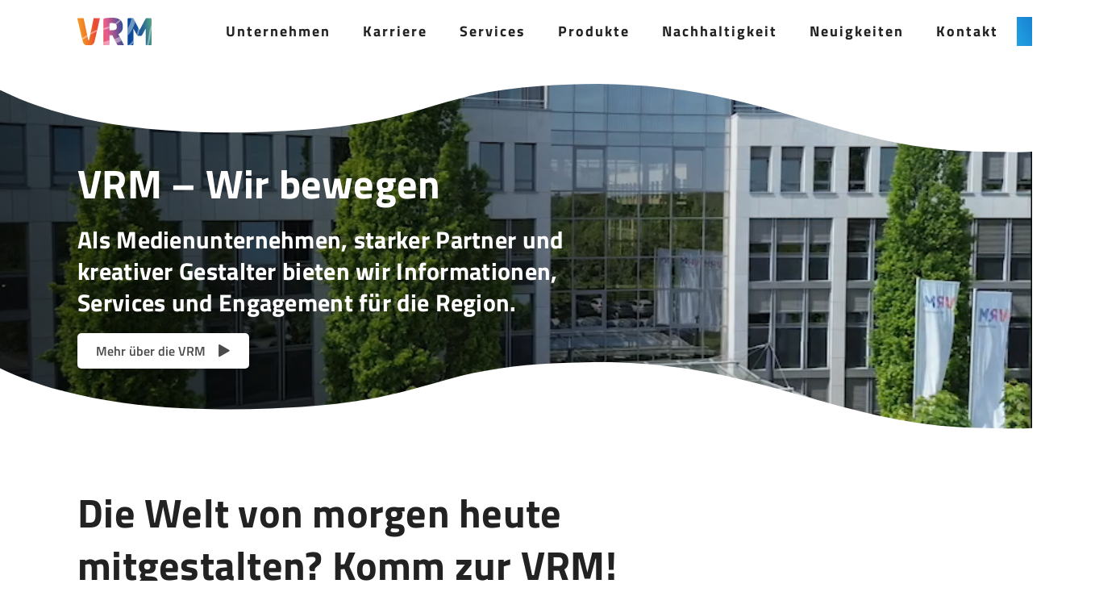

--- FILE ---
content_type: text/html; charset=utf-8
request_url: https://vrm.de/lgxcarousel/2015/
body_size: 11466
content:
<!DOCTYPE html>
<html lang="de">
<head>
<script type="text/javascript" data-cmp-ab="1" src="https://cdn.consentmanager.net/delivery/autoblocking/7769d944f11fc.js" data-cmp-host="delivery.consentmanager.net" data-cmp-cdn="cdn.consentmanager.net" data-cmp-codesrc="13"></script>
    <meta charset="utf-8">

<!-- 
	This website is powered by TYPO3 - inspiring people to share!
	TYPO3 is a free open source Content Management Framework initially created by Kasper Skaarhoj and licensed under GNU/GPL.
	TYPO3 is copyright 1998-2026 of Kasper Skaarhoj. Extensions are copyright of their respective owners.
	Information and contribution at https://typo3.org/
-->

<link rel="icon" href="/_assets/360aa708985ac7d0b4f386852cfb6612/Icons/favicon.ico" type="image/vnd.microsoft.icon">
<title>Home</title>
<meta name="generator" content="TYPO3 CMS">
<meta name="viewport" content="width=device-width, initial-scale=1.0, user-scalable=no">
<meta name="robots" content="index,follow">
<meta http-equiv="content-type" content="text/html;charset=UTF-8">
<meta property="og:title" content="Home">
<meta name="twitter:card" content="summary">
<meta name="apple-mobile-web-app-capable" content="no">
<meta name="revisit-after" content="7 days">
<meta name="google-site-verification" content="YsMdsXeYKmRux-RnHOfTwpvY3XyJjz7cs3_K92AMnKA">


<link rel="stylesheet" href="/typo3temp/assets/compressed/merged-25d03fded09961a488659b1266baa9d6-daa6c5fd63e92ae961b61c136841a842.css?1768899895" media="all">
<link href="/_assets/f6ef6adaf5c92bf687a31a3adbcb0f7b/Css/news-basic.css?1763667245" rel="stylesheet" >


<script src="/typo3temp/assets/compressed/merged-f9f3908f7f32b5cd64ebabf03a8ae0b2-8e8a5de476a0b489f65e065313a9b478.js?1768899895"></script>



<link rel="canonical" href="https://vrm.de/?tx_news_pi1%5Baction%5D=detail&amp;tx_news_pi1%5Bcontroller%5D=News&amp;cHash=3dd7ae260b108d33a417de0893383308">
</head>
<body>
<!-- Google Tag Manager (noscript) -->
<noscript><iframe src="https://www.googletagmanager.com/ns.html?id=GTM-MJ84HM8"
height="0" width="0" style="display:none;visibility:hidden"></iframe></noscript>
<!-- End Google Tag Manager (noscript) -->
    <header class="header" data-toggle="sticky" data-exec="true">
    <div class="container">
        <nav class="navbar" role="navigation" aria-label="main navigation">
            <div class="navbar-brand">
                
    <a href="/">
        <img class="logo" src="/fileadmin/user_upload/logo/VRM_Logo.svg" width="92" height="34" alt="" />
    </a>


                <div class="navbar-device">
                    <a class="search" data-target=".navbar-mobile" data-block=".is-search">
                        <i class="iconfont icon-search-b"></i>
                    </a>
                    <a class="navbar-burger" data-target=".navbar-mobile" data-block=".is-main">
                        <span aria-hidden="true"></span>
                        <span aria-hidden="true"></span>
                        <span aria-hidden="true"></span>
                    </a>
                </div>
            </div>
            <div id="main-nav" class="navbar-menu">
                <div class="navbar-start">
                    
    <ul>
        
            <li>
                
                        <a data-toggle="#child-3">Unternehmen</a>
                    
            </li>
        
            <li>
                
                        <a data-toggle="#child-4">Karriere</a>
                    
            </li>
        
            <li>
                
                        <a data-toggle="#child-5">Services</a>
                    
            </li>
        
            <li>
                
                        <a data-toggle="#child-42">Produkte</a>
                    
            </li>
        
            <li>
                
                        <a data-toggle="#child-7">Nachhaltigkeit</a>
                    
            </li>
        
            <li>
                
                        
                        
                        <a href="/neuigkeiten">Neuigkeiten</a>
                    
            </li>
        
            <li>
                
                        
                        
                        <a href="/kontakt">Kontakt</a>
                    
            </li>
        
            <li>
                
                        
                        
                            
                        
                        <a href="https://www.vrm-abo.de/" target="_blank" rel="noreferrer" class="btn-external">ABO</a>
                    
            </li>
        
    </ul>

                </div>
                <div class="navbar-end">
                    <div class="navbar-item">
                        <a class="icon call-search is-medium" data-toggle="#child-search">
                            <i class="ic-search"></i>
                        </a>
                    </div>
                </div>
            </div>
        </nav>
    </div>
</header>


    <section class="navbar-mobile">
        <div class="bg bg-tl bg-image"></div>
        <div class="container">
            <div class="columns is-variable is-6">
                <div class="column is-12 is-main">
                    <ul>
                        
                            <li>
                                
                                        <a class="child" href="#" data-toggle=".foreign-3">Unternehmen</a>
                                    
                            </li>
                        
                            <li>
                                
                                        <a class="child" href="#" data-toggle=".foreign-4">Karriere</a>
                                    
                            </li>
                        
                            <li>
                                
                                        <a class="child" href="#" data-toggle=".foreign-5">Services</a>
                                    
                            </li>
                        
                            <li>
                                
                                        <a class="child" href="#" data-toggle=".foreign-42">Produkte</a>
                                    
                            </li>
                        
                            <li>
                                
                                        <a class="child" href="#" data-toggle=".foreign-7">Nachhaltigkeit</a>
                                    
                            </li>
                        
                            <li>
                                
                                        
                                        
                                        <a href="/neuigkeiten">Neuigkeiten</a>
                                    
                            </li>
                        
                            <li>
                                
                                        
                                        
                                        <a href="/kontakt">Kontakt</a>
                                    
                            </li>
                        
                            <li>
                                
                                        
                                        
                                            
                                        
                                        <a href="https://www.vrm-abo.de/" class="btn-external">ABO</a>
                                    
                            </li>
                        
                    </ul>
                </div>

                
                    
                        
    
            
        
    <div class="column is-12 foreign-3">
        <h4><a href="/unternehmen">Unternehmen</a></h4>
        <a href="" class="back">Zurück</a>
        <ul>
            
                <li>
                    
                            <a href="/unternehmen/unternehmensinformation">Unternehmensinformation</a>
                        
                </li>
            
                <li>
                    
                            <a href="/unternehmen/unsere-partnerschaften">Unsere Partnerschaften</a>
                        
                </li>
            
                <li>
                    
                            <a href="/unsere-produkte/vrm-engagement">VRM Engagement</a>
                        
                </li>
            
                <li>
                    
                            <a href="/neuigkeiten">Pressebereich</a>
                        
                </li>
            
        </ul>
    </div>
    
        
            
        
            
        
            
        
            
        
    

                    
                
                    
                        
    
            
        
    <div class="column is-12 foreign-4">
        <h4><a href="/karriere">Karriere</a></h4>
        <a href="" class="back">Zurück</a>
        <ul>
            
                <li>
                    
                            <a href="/karriere/arbeitsalltag">Arbeitsalltag</a>
                        
                </li>
            
                <li>
                    
                            <a href="/karriere/entwicklungsmoeglichkeiten">Entwicklungsmöglichkeiten</a>
                        
                </li>
            
                <li>
                    
                            <a href="/karriere/berufsausbildung-und-duales-studium">Berufsausbildung und Duales Studium</a>
                        
                </li>
            
                <li>
                    
                            <a href="/karriere/volontariat">Volontariat</a>
                        
                </li>
            
                <li>
                    
                            <a href="/karriere/praktikum">Praktikum</a>
                        
                </li>
            
                <li>
                    
                            <a href="/karriere/unsere-offenen-stellen">Unsere offenen Stellen</a>
                        
                </li>
            
        </ul>
    </div>
    
        
            
        
            
        
            
        
            
        
            
        
            
        
    

                    
                
                    
                        
    
            
        
    <div class="column is-12 foreign-5">
        <h4><a href="/services">Services</a></h4>
        <a href="" class="back">Zurück</a>
        <ul>
            
                <li>
                    
                            <a href="https://www.vrm-mediasales.de/">VRM Media Sales</a>
                        
                </li>
            
                <li>
                    
                            <a href="https://www.vrm-abo.de/">Abo Service</a>
                        
                </li>
            
                <li>
                    
                            <a href="https://www.ryze-digital.de/">RYZE Digital</a>
                        
                </li>
            
                <li>
                    
                            <a href="/unternehmen/unternehmensinformation/vrm-druck">VRM Druck</a>
                        
                </li>
            
        </ul>
    </div>
    
        
            
        
            
        
            
        
            
        
    

                    
                
                    
                        
    
            
        
    <div class="column is-12 foreign-42">
        <h4><a href="/unsere-produkte">Produkte</a></h4>
        <a href="" class="back">Zurück</a>
        <ul>
            
                <li>
                    
                            <a href="/unsere-produkte/vrm-medien">VRM Medien</a>
                        
                </li>
            
                <li>
                    
                            <a href="/unsere-produkte/vrm-leben">VRM Leben</a>
                        
                </li>
            
                <li>
                    
                            <a href="/unsere-produkte/vrm-service">VRM Service</a>
                        
                </li>
            
                <li>
                    
                            <a href="/unsere-produkte/vrm-engagement">VRM Engagement</a>
                        
                </li>
            
        </ul>
    </div>
    
        
            
        
            
        
            
        
            
        
    

                    
                
                    
                        
    
            
        
    <div class="column is-12 foreign-7">
        <h4><a href="/nachhaltigkeit">Nachhaltigkeit</a></h4>
        <a href="" class="back">Zurück</a>
        <ul>
            
                <li>
                    
                            <a href="/nachhaltigkeit/nachhaltigkeitsstrategie">Nachhaltigkeitsstrategie</a>
                        
                </li>
            
                <li>
                    
                            <a href="/nachhaltigkeit/lieferketten-compliance">Lieferketten-Compliance</a>
                        
                </li>
            
                <li>
                    
                            <a href="/nachhaltigkeit/nachhaltigkeitsberichte">Nachhaltigkeitsberichte</a>
                        
                </li>
            
                <li>
                    
                            <a href="/nachhaltigkeit/co2-bilanz">CO2-Bilanz</a>
                        
                </li>
            
        </ul>
    </div>
    
        
            
        
            
        
            
        
            
        
    

                    
                
                    
                
                    
                
                    
                


                <div class="column is-12 is-search">
                    
<div class="tx-search">
    <form method="get" name="form_kesearch_common" action="/suchen">
        <div class="field">
            <div class="control is-flex">
                <input type="text" name="tx_kesearch_pi1[sword]" value=""
                       placeholder="Bitte Suchbegriff eingeben"
                       class="input tx-kesearch-searchbox-sword"/>
                <input type="hidden" name="L" value="0"/>
                <button type="submit" class="button is-dark"><i class="iconfont icon-search"></i></button>
            </div>
        </div>
        <div class="search-autocomplete-results no-results" data-mode="word" data-searchonclick="false"
             data-maxresults="10" data-minlength="3"
             data-searchurl="/?no_cache=1&amp;tx_kesearchautocomplete_search%5Baction%5D=search&amp;tx_kesearchautocomplete_search%5Bcontroller%5D=Search&amp;type=8729339&amp;cHash=9025dc0bd7d34525210192f36a497e13">
        </div>
    </form>
</div>


                </div>
            </div>
        </div>
    </section>






    <section class="navbar-desktop">
        <div class="bg bg-tl bg-image"></div>
        <div class="container">
            <a href="javascript:void(0)" class="close"><i class="iconfont icon-close"></i></a>
            <div class="columns-wrapper">
                
                    
                        <div class="columns is-variable is-2" id="child-3">
                            <div class="column is-4">
                                
                                    <h3>Wir sind VRM.</h3>
                                
                                
                                    <p>Leidenschaftlich regional seit 1850 für unsere Leserschaft.</p>
                                
                                <p>
                                    <a href="/unternehmen" class="button is-dark">
                                        Mehr erfahren
                                    </a>
                                </p>
                            </div>
                            
                                <div class="column is-4">
                                    <ul>
                                        
                                            <li>
                                                
                                                        
                                                        
                                                        <a href="/unternehmen/unternehmensinformation">
                                                            Unternehmensinformation
                                                        </a>
                                                    
                                            </li>
                                        
                                            <li>
                                                
                                                        
                                                        
                                                        <a href="/unternehmen/unsere-partnerschaften">
                                                            Unsere Partnerschaften
                                                        </a>
                                                    
                                            </li>
                                        
                                            <li>
                                                
                                                        
                                                        
                                                        <a href="/unsere-produkte/vrm-engagement">
                                                            VRM Engagement
                                                        </a>
                                                    
                                            </li>
                                        
                                            <li>
                                                
                                                        
                                                        
                                                        <a href="/neuigkeiten">
                                                            Pressebereich
                                                        </a>
                                                    
                                            </li>
                                        
                                    </ul>
                                </div>
                            
                            
                                <div class="column is-4 is-media">
                                    
                                        
                                            <img src="/fileadmin/images/Men%C3%BC-Bilder/VRM_Logo_Dach_klein.jpg" width="225" height="150" alt="" />
                                        
                                    
                                </div>
                            
                            
                                
                            
                                
                            
                                
                            
                                
                            
                        </div>
                    
                
                    
                        <div class="columns is-variable is-2" id="child-4">
                            <div class="column is-4">
                                
                                    <h3>Dein Karriereweg.</h3>
                                
                                
                                    <p>Wir freuen uns darauf, Dich kennenzulernen.</p>
                                
                                <p>
                                    <a href="/karriere" class="button is-dark">
                                        Mehr erfahren
                                    </a>
                                </p>
                            </div>
                            
                                <div class="column is-4">
                                    <ul>
                                        
                                            <li>
                                                
                                                        
                                                        
                                                        <a href="/karriere/arbeitsalltag">
                                                            Arbeitsalltag
                                                        </a>
                                                    
                                            </li>
                                        
                                            <li>
                                                
                                                        
                                                        
                                                        <a href="/karriere/entwicklungsmoeglichkeiten">
                                                            Entwicklungsmöglichkeiten
                                                        </a>
                                                    
                                            </li>
                                        
                                            <li>
                                                
                                                        
                                                        
                                                        <a href="/karriere/berufsausbildung-und-duales-studium">
                                                            Berufsausbildung und Duales Studium
                                                        </a>
                                                    
                                            </li>
                                        
                                            <li>
                                                
                                                        
                                                        
                                                        <a href="/karriere/volontariat">
                                                            Volontariat
                                                        </a>
                                                    
                                            </li>
                                        
                                            <li>
                                                
                                                        
                                                        
                                                        <a href="/karriere/praktikum">
                                                            Praktikum
                                                        </a>
                                                    
                                            </li>
                                        
                                            <li>
                                                
                                                        
                                                        
                                                        <a href="/karriere/unsere-offenen-stellen">
                                                            Unsere offenen Stellen
                                                        </a>
                                                    
                                            </li>
                                        
                                    </ul>
                                </div>
                            
                            
                                <div class="column is-4 is-media">
                                    
                                        
                                            <img src="/fileadmin/images/Men%C3%BC-Bilder/Karriere_klein.jpg" width="225" height="150" alt="" />
                                        
                                    
                                </div>
                            
                            
                                
                            
                                
                            
                                
                            
                                
                            
                                
                            
                                
                            
                        </div>
                    
                
                    
                        <div class="columns is-variable is-2" id="child-5">
                            <div class="column is-4">
                                
                                    <h3>Mehr erfahren</h3>
                                
                                
                                    <p>Passgenauer Service für Ihr Anliegen.</p>
                                
                                <p>
                                    <a href="/services" class="button is-dark">
                                        Mehr erfahren
                                    </a>
                                </p>
                            </div>
                            
                                <div class="column is-4">
                                    <ul>
                                        
                                            <li>
                                                
                                                        
                                                        
                                                            
                                                        
                                                        <a href="https://www.vrm-mediasales.de/" target="_blank" class="btn-external">
                                                            VRM Media Sales
                                                        </a>
                                                    
                                            </li>
                                        
                                            <li>
                                                
                                                        
                                                        
                                                            
                                                        
                                                        <a href="https://www.vrm-abo.de/" target="_blank" rel="noreferrer" class="btn-external">
                                                            Abo Service
                                                        </a>
                                                    
                                            </li>
                                        
                                            <li>
                                                
                                                        
                                                        
                                                            
                                                        
                                                        <a href="https://www.ryze-digital.de/" target="_blank" rel="noreferrer" class="btn-external">
                                                            RYZE Digital
                                                        </a>
                                                    
                                            </li>
                                        
                                            <li>
                                                
                                                        
                                                        
                                                        <a href="/unternehmen/unternehmensinformation/vrm-druck">
                                                            VRM Druck
                                                        </a>
                                                    
                                            </li>
                                        
                                    </ul>
                                </div>
                            
                            
                                <div class="column is-4 is-media">
                                    
                                        
                                            <img src="/fileadmin/images/Men%C3%BC-Bilder/Service_klein.jpg" width="225" height="150" alt="" />
                                        
                                    
                                </div>
                            
                            
                                
                            
                                
                            
                                
                            
                                
                            
                        </div>
                    
                
                    
                        <div class="columns is-variable is-2" id="child-42">
                            <div class="column is-4">
                                
                                    <h3>Wir sind mehr.</h3>
                                
                                
                                    <p>Entdecken Sie unser vielseitiges Produktportfolio.</p>
                                
                                <p>
                                    <a href="/unsere-produkte" class="button is-dark">
                                        Mehr erfahren
                                    </a>
                                </p>
                            </div>
                            
                                <div class="column is-4">
                                    <ul>
                                        
                                            <li>
                                                
                                                        
                                                        
                                                        <a href="/unsere-produkte/vrm-medien">
                                                            VRM Medien
                                                        </a>
                                                    
                                            </li>
                                        
                                            <li>
                                                
                                                        
                                                        
                                                        <a href="/unsere-produkte/vrm-leben">
                                                            VRM Leben
                                                        </a>
                                                    
                                            </li>
                                        
                                            <li>
                                                
                                                        
                                                        
                                                        <a href="/unsere-produkte/vrm-service">
                                                            VRM Service
                                                        </a>
                                                    
                                            </li>
                                        
                                            <li>
                                                
                                                        
                                                        
                                                        <a href="/unsere-produkte/vrm-engagement">
                                                            VRM Engagement
                                                        </a>
                                                    
                                            </li>
                                        
                                    </ul>
                                </div>
                            
                            
                                <div class="column is-4 is-media">
                                    
                                        
                                            <img src="/fileadmin/images/banner/Produkte_klein.jpg" width="225" height="150" alt="" />
                                        
                                    
                                </div>
                            
                            
                                
                            
                                
                            
                                
                            
                                
                            
                        </div>
                    
                
                    
                        <div class="columns is-variable is-2" id="child-7">
                            <div class="column is-4">
                                
                                    <h3>Nachhaltig bewegen.</h3>
                                
                                
                                    <p>Wir geben Nachhaltigkeit eine Stimme.</p>
                                
                                <p>
                                    <a href="/nachhaltigkeit" class="button is-dark">
                                        Mehr erfahren
                                    </a>
                                </p>
                            </div>
                            
                                <div class="column is-4">
                                    <ul>
                                        
                                            <li>
                                                
                                                        
                                                        
                                                        <a href="/nachhaltigkeit/nachhaltigkeitsstrategie">
                                                            Nachhaltigkeitsstrategie
                                                        </a>
                                                    
                                            </li>
                                        
                                            <li>
                                                
                                                        
                                                        
                                                        <a href="/nachhaltigkeit/lieferketten-compliance">
                                                            Lieferketten-Compliance
                                                        </a>
                                                    
                                            </li>
                                        
                                            <li>
                                                
                                                        
                                                        
                                                        <a href="/nachhaltigkeit/nachhaltigkeitsberichte">
                                                            Nachhaltigkeitsberichte
                                                        </a>
                                                    
                                            </li>
                                        
                                            <li>
                                                
                                                        
                                                        
                                                        <a href="/nachhaltigkeit/co2-bilanz">
                                                            CO2-Bilanz
                                                        </a>
                                                    
                                            </li>
                                        
                                    </ul>
                                </div>
                            
                            
                                <div class="column is-4 is-media">
                                    
                                        
                                            <img src="/fileadmin/images/Men%C3%BC-Bilder/Nachhaltigkeit_klein.jpg" width="225" height="150" alt="" />
                                        
                                    
                                </div>
                            
                            
                                
                            
                                
                            
                                
                            
                                
                            
                        </div>
                    
                
                    
                
                    
                
                    
                

                <div class="columns" id="child-search">
                    
<div class="tx-search">
    <form method="get" name="form_kesearch_common" action="/suchen">
        <div class="field">
            <div class="control is-flex">
                <input type="text" name="tx_kesearch_pi1[sword]" value=""
                       placeholder="Bitte Suchbegriff eingeben"
                       class="input tx-kesearch-searchbox-sword"/>
                <input type="hidden" name="L" value="0"/>
                <button type="submit" class="button is-dark"><i class="iconfont icon-search"></i></button>
            </div>
        </div>
        <div class="search-autocomplete-results no-results" data-mode="word" data-searchonclick="false"
             data-maxresults="10" data-minlength="3"
             data-searchurl="/?no_cache=1&amp;tx_kesearchautocomplete_search%5Baction%5D=search&amp;tx_kesearchautocomplete_search%5Bcontroller%5D=Search&amp;type=8729339&amp;cHash=9025dc0bd7d34525210192f36a497e13">
        </div>
    </form>
</div>


                </div>
            </div>
        </div>
    </section>




<section class="navbar-shadow"></section>
    <section class="section">
        
            
<div id="c31" class="tx-mask mask-banner  frame-default">
    <div class="banners" data-speed="5000000">
        



    
            
        


        
    

<div class="banner-slider">
    <div class="image image-mp4" style="">
        
                
                    


        <video autoplay playsinline muted loop class="device-video">
            <source src="/fileadmin/images/banner/VRM_Gebaeude_Drohnen_Flug_17_MB_Kopp.mp4" type="video/mp4">
            Your browser does not support HTML5 video.
        </video>
    

                
            
        
            


        <video autoplay playsinline muted loop class="video">
            <source src="/fileadmin/images/banner/VRM_Gebaeude_Drohnen_Flug_17_MB_Kopp.mp4" type="video/mp4">
            Your browser does not support HTML5 video.
        </video>
    

        
        
    </div>
    <div class="content">
        <div class="container">
            <div class="columns">
                <div class="column is-8">
                    
                        <h1 class="h2">VRM – Wir bewegen</h1>
                    
                    
                        <h3>Als Medienunternehmen, starker Partner und<br>kreativer Gestalter bieten wir Informationen,&nbsp;<br>Services und Engagement für die Region.</h3>
<p><a href="/unternehmen#c33" class="button is-white">Mehr über die VRM</a></p>
                    
                </div>
            </div>
        </div>
    </div>
</div>
        
    </div>
</div><!-- mask banner end -->

        
            

        <div class="tx-mask mask-tabs frame-space-before-extra-small">
            
    <div class="container">
        
<div class="is-flex">
    <div class="col75">
        <div class="text">
            
    
            
        
    
        <h2 class="">Die Welt von morgen heute <br> mitgestalten? Komm zur VRM!</h2>
    

            <p>Erlebe ein Medienhaus, das die Menschen bewegt und die Region gestaltet.&nbsp;<br>Wir suchen Dich!</p>
        </div>
    </div>
</div>

    </div>
    
        <div id="c24" class="container frame-space-before-extra-small">
            <div class="tabs">
                <ul>
                    
                        <li data-target="#pane-1"
                            class="is-active">
                            <a class="txt-ultramarine">Rampensau</a></li>
                    
                        <li data-target="#pane-2"
                            class="">
                            <a class="txt-light-blue">Pedant</a></li>
                    
                        <li data-target="#pane-3"
                            class="">
                            <a class="txt-yellow">Masterplaner</a></li>
                    
                        <li data-target="#pane-4"
                            class="">
                            <a class="txt-pink">Durchboxer</a></li>
                    
                        <li data-target="#pane-5"
                            class="">
                            <a class="txt-orange">Besserwisser</a></li>
                    
                        <li data-target="#pane-6"
                            class="">
                            <a class="txt-rose">Kindskopf</a></li>
                    
                </ul>
            </div>
        </div>

        <div class="tabs-panel">
            
                <div class="tab-pane container-left is-active"
                     id="pane-1">
                    <div class="is-flex is-flex-direction-row">
                        
                            
                                    
                                        <div class="image" data-hover="0" data-default="">
                                            
                                            
                                                    


<picture><source data-maxwidth="1100" media="(min-width: 1100px)" srcset="/fileadmin/images/content/karriere/employer_rampensau.jpg 1x,/fileadmin/images/content/karriere/employer_rampensau.jpg 1.5x,/fileadmin/images/content/karriere/employer_rampensau.jpg 2x" /><source data-maxwidth="991" media="(min-width: 991px)" srcset="/fileadmin/images/content/karriere/employer_rampensau.jpg 1x,/fileadmin/images/content/karriere/employer_rampensau.jpg 1.5x,/fileadmin/images/content/karriere/employer_rampensau.jpg 2x" /><source data-maxwidth="767" media="(min-width: 767px)" srcset="/fileadmin/images/content/karriere/employer_rampensau.jpg 1x,/fileadmin/images/content/karriere/employer_rampensau.jpg 1.5x,/fileadmin/images/content/karriere/employer_rampensau.jpg 2x" /><source data-maxwidth="575" media="(min-width: 575px)" srcset="/fileadmin/_processed_/1/6/csm_employer_rampensau_f4c79d353c.jpg 1x,/fileadmin/images/content/karriere/employer_rampensau.jpg 1.5x,/fileadmin/images/content/karriere/employer_rampensau.jpg 2x" /><source data-maxwidth="374"  srcset="/fileadmin/_processed_/1/6/csm_employer_rampensau_eda5e2f87e.jpg 1x,/fileadmin/_processed_/1/6/csm_employer_rampensau_5df58c22ce.jpg 1.5x,/fileadmin/images/content/karriere/employer_rampensau.jpg 2x" /><img class="" loading="lazy" src="/fileadmin/images/content/karriere/employer_rampensau.jpg" width="675" height="607" intrinsicsize="675x607" title="" alt=""></picture>

                                                    <div class="bg bg-br bg-2"></div>
                                                
                                        </div>
                                    
                                
                            <div class="text">
                                
    
            
        
    
        <h3 class="h2">Rampensau gesucht!</h3>
    

                                
                                    <p>&nbsp;</p>
<p>Du liebst das Rampenlicht? Wir bieten die Bühne! Wir suchen Typen, die gemeinsam mit uns die Zukunft unseres Medienhauses gestalten und Wissen und Informationen einen erfolgreichen Auftritt verschaffen!&nbsp;</p>
<p>&nbsp;</p>
<p><a href="/karriere" class="button is-dark">Mehr über Deine Karrierechancen in der VRM</a></p>
<p><a href="/karriere/unsere-offenen-stellen#c205" class="button is-border">Zu den offenen Stellen</a></p>
                                
                            </div>
                        
                    </div>
                </div>
            
                <div class="tab-pane container-left "
                     id="pane-2">
                    <div class="is-flex is-flex-direction-row">
                        
                            
                                    
                                        <div class="image" data-hover="0" data-default="">
                                            
                                            
                                                    


<picture><source data-maxwidth="1100" media="(min-width: 1100px)" srcset="/fileadmin/images/content/karriere/employer_pedant.jpg 1x,/fileadmin/images/content/karriere/employer_pedant.jpg 1.5x,/fileadmin/images/content/karriere/employer_pedant.jpg 2x" /><source data-maxwidth="991" media="(min-width: 991px)" srcset="/fileadmin/images/content/karriere/employer_pedant.jpg 1x,/fileadmin/images/content/karriere/employer_pedant.jpg 1.5x,/fileadmin/images/content/karriere/employer_pedant.jpg 2x" /><source data-maxwidth="767" media="(min-width: 767px)" srcset="/fileadmin/images/content/karriere/employer_pedant.jpg 1x,/fileadmin/images/content/karriere/employer_pedant.jpg 1.5x,/fileadmin/images/content/karriere/employer_pedant.jpg 2x" /><source data-maxwidth="575" media="(min-width: 575px)" srcset="/fileadmin/_processed_/4/8/csm_employer_pedant_119c003df6.jpg 1x,/fileadmin/images/content/karriere/employer_pedant.jpg 1.5x,/fileadmin/images/content/karriere/employer_pedant.jpg 2x" /><source data-maxwidth="374"  srcset="/fileadmin/_processed_/4/8/csm_employer_pedant_0dc92b1381.jpg 1x,/fileadmin/_processed_/4/8/csm_employer_pedant_937485b4ae.jpg 1.5x,/fileadmin/images/content/karriere/employer_pedant.jpg 2x" /><img class="" loading="lazy" src="/fileadmin/images/content/karriere/employer_pedant.jpg" width="675" height="607" intrinsicsize="675x607" title="" alt=""></picture>

                                                    <div class="bg bg-br bg-2"></div>
                                                
                                        </div>
                                    
                                
                            <div class="text">
                                
    
            
        
    
        <h3 class="h2">Pedant gesucht!</h3>
    

                                
                                    <p>&nbsp;</p>
<p>Du achtest auch auf‘s kleinste Detail und liebst die Gründlichkeit? Perfekt! Denn wir suchen Typen, die die Zukunft unseres Medienhauses mitgestalten und es dabei ganz genau nehmen.&nbsp;</p>
<p>&nbsp;</p>
<p><a href="/karriere" class="button is-dark">Mehr über Deine Karrierechancen in der VRM</a></p>
<p><a href="/karriere" class="button is-border">Zu den offenen Stellen</a></p>
                                
                            </div>
                        
                    </div>
                </div>
            
                <div class="tab-pane container-left "
                     id="pane-3">
                    <div class="is-flex is-flex-direction-row">
                        
                            
                                    
                                        <div class="image" data-hover="0" data-default="">
                                            
                                            
                                                    


<picture><source data-maxwidth="1100" media="(min-width: 1100px)" srcset="/fileadmin/images/content/karriere/employer_masterplaner.jpg 1x,/fileadmin/images/content/karriere/employer_masterplaner.jpg 1.5x,/fileadmin/images/content/karriere/employer_masterplaner.jpg 2x" /><source data-maxwidth="991" media="(min-width: 991px)" srcset="/fileadmin/images/content/karriere/employer_masterplaner.jpg 1x,/fileadmin/images/content/karriere/employer_masterplaner.jpg 1.5x,/fileadmin/images/content/karriere/employer_masterplaner.jpg 2x" /><source data-maxwidth="767" media="(min-width: 767px)" srcset="/fileadmin/images/content/karriere/employer_masterplaner.jpg 1x,/fileadmin/images/content/karriere/employer_masterplaner.jpg 1.5x,/fileadmin/images/content/karriere/employer_masterplaner.jpg 2x" /><source data-maxwidth="575" media="(min-width: 575px)" srcset="/fileadmin/_processed_/b/8/csm_employer_masterplaner_6bf7ec26a4.jpg 1x,/fileadmin/images/content/karriere/employer_masterplaner.jpg 1.5x,/fileadmin/images/content/karriere/employer_masterplaner.jpg 2x" /><source data-maxwidth="374"  srcset="/fileadmin/_processed_/b/8/csm_employer_masterplaner_6bfcd46743.jpg 1x,/fileadmin/_processed_/b/8/csm_employer_masterplaner_2154e43c22.jpg 1.5x,/fileadmin/images/content/karriere/employer_masterplaner.jpg 2x" /><img class="" loading="lazy" src="/fileadmin/images/content/karriere/employer_masterplaner.jpg" width="675" height="607" intrinsicsize="675x607" title="" alt=""></picture>

                                                    <div class="bg bg-br bg-2"></div>
                                                
                                        </div>
                                    
                                
                            <div class="text">
                                
    
            
        
    
        <h3 class="h2">Masterplaner gesucht!</h3>
    

                                
                                    <p>&nbsp;</p>
<p>Du hast den Plan fest vor Augen und lässt dich nicht davon abbringen, mit uns die Zukunft unseres Medienhauses zu gestalten? Dann bewirb dich am besten direkt bei uns. Wir freuen uns auf Typen, die etwas bewegen wollen und sich für eine informierte Gesellschaft einsetzen.&nbsp;</p>
<p>&nbsp;</p>
<p><a href="/karriere" class="button is-dark">Mehr über Deine Karrierechancen in der VRM</a></p>
<p><a href="/karriere" class="button is-border">Zu den offenen Stellen</a></p>
                                
                            </div>
                        
                    </div>
                </div>
            
                <div class="tab-pane container-left "
                     id="pane-4">
                    <div class="is-flex is-flex-direction-row">
                        
                            
                                    
                                        <div class="image" data-hover="0" data-default="">
                                            
                                            
                                                    


<picture><source data-maxwidth="1100" media="(min-width: 1100px)" srcset="/fileadmin/images/content/karriere/employer_durchboxer.jpg 1x,/fileadmin/images/content/karriere/employer_durchboxer.jpg 1.5x,/fileadmin/images/content/karriere/employer_durchboxer.jpg 2x" /><source data-maxwidth="991" media="(min-width: 991px)" srcset="/fileadmin/images/content/karriere/employer_durchboxer.jpg 1x,/fileadmin/images/content/karriere/employer_durchboxer.jpg 1.5x,/fileadmin/images/content/karriere/employer_durchboxer.jpg 2x" /><source data-maxwidth="767" media="(min-width: 767px)" srcset="/fileadmin/images/content/karriere/employer_durchboxer.jpg 1x,/fileadmin/images/content/karriere/employer_durchboxer.jpg 1.5x,/fileadmin/images/content/karriere/employer_durchboxer.jpg 2x" /><source data-maxwidth="575" media="(min-width: 575px)" srcset="/fileadmin/_processed_/8/4/csm_employer_durchboxer_90b7818b41.jpg 1x,/fileadmin/images/content/karriere/employer_durchboxer.jpg 1.5x,/fileadmin/images/content/karriere/employer_durchboxer.jpg 2x" /><source data-maxwidth="374"  srcset="/fileadmin/_processed_/8/4/csm_employer_durchboxer_6ab3d1549f.jpg 1x,/fileadmin/_processed_/8/4/csm_employer_durchboxer_cfed66aabc.jpg 1.5x,/fileadmin/images/content/karriere/employer_durchboxer.jpg 2x" /><img class="" loading="lazy" src="/fileadmin/images/content/karriere/employer_durchboxer.jpg" width="675" height="607" intrinsicsize="675x607" title="" alt=""></picture>

                                                    <div class="bg bg-br bg-2"></div>
                                                
                                        </div>
                                    
                                
                            <div class="text">
                                
    
            
        
    
        <h3 class="h2">Durchboxer gesucht!</h3>
    

                                
                                    <p>&nbsp;</p>
<p>Deine starke Meinung schreckt uns nicht ab: Wir wollen hören, was du zu sagen hast. Auf direktem Kurs möchten wir gemeinsam mit dir die Zukunft unseres Medienhauses gestalten und freuen uns auf Typen, die etwas bewegen wollen.&nbsp;</p>
<p>&nbsp;</p>
<p><a href="/karriere" class="button is-dark">Mehr über Deine Karrierechancen in der VRM</a></p>
<p><a href="/karriere" class="button is-border">Zu den offenen Stellen</a></p>
                                
                            </div>
                        
                    </div>
                </div>
            
                <div class="tab-pane container-left "
                     id="pane-5">
                    <div class="is-flex is-flex-direction-row">
                        
                            
                                    
                                        <div class="image" data-hover="0" data-default="">
                                            
                                            
                                                    


<picture><source data-maxwidth="1100" media="(min-width: 1100px)" srcset="/fileadmin/images/content/karriere/employer_besserwisser.jpg 1x,/fileadmin/images/content/karriere/employer_besserwisser.jpg 1.5x,/fileadmin/images/content/karriere/employer_besserwisser.jpg 2x" /><source data-maxwidth="991" media="(min-width: 991px)" srcset="/fileadmin/images/content/karriere/employer_besserwisser.jpg 1x,/fileadmin/images/content/karriere/employer_besserwisser.jpg 1.5x,/fileadmin/images/content/karriere/employer_besserwisser.jpg 2x" /><source data-maxwidth="767" media="(min-width: 767px)" srcset="/fileadmin/images/content/karriere/employer_besserwisser.jpg 1x,/fileadmin/images/content/karriere/employer_besserwisser.jpg 1.5x,/fileadmin/images/content/karriere/employer_besserwisser.jpg 2x" /><source data-maxwidth="575" media="(min-width: 575px)" srcset="/fileadmin/_processed_/0/4/csm_employer_besserwisser_e4bc83ff29.jpg 1x,/fileadmin/images/content/karriere/employer_besserwisser.jpg 1.5x,/fileadmin/images/content/karriere/employer_besserwisser.jpg 2x" /><source data-maxwidth="374"  srcset="/fileadmin/_processed_/0/4/csm_employer_besserwisser_a76343f193.jpg 1x,/fileadmin/_processed_/0/4/csm_employer_besserwisser_0a00daf289.jpg 1.5x,/fileadmin/images/content/karriere/employer_besserwisser.jpg 2x" /><img class="" loading="lazy" src="/fileadmin/images/content/karriere/employer_besserwisser.jpg" width="675" height="607" intrinsicsize="675x607" title="" alt=""></picture>

                                                    <div class="bg bg-br bg-2"></div>
                                                
                                        </div>
                                    
                                
                            <div class="text">
                                
    
            
        
    
        <h3 class="h2">Besserwisser gesucht!</h3>
    

                                
                                    <p>&nbsp;</p>
<p>Du weißt, wie der Hase läuft und es letztlich doch am besten? Dann lass‘ hören, wie wir gemeinsam die Zukunft unseres Medienhauses gestalten können! Denn wir suchen Typen, die etwas bewegen wollen und eine informierte Gesellschaft schätzen, die es auch besser weiß. Übrigens: Bei uns sitzt du direkt an der Informationsquelle!&nbsp;</p>
<p>&nbsp;</p>
<p><a href="/karriere" class="button is-dark">Mehr über Deine Karrierechancen in der VRM</a></p>
<p><a href="/karriere" class="button is-border">Zu den offenen Stellen</a></p>
                                
                            </div>
                        
                    </div>
                </div>
            
                <div class="tab-pane container-left "
                     id="pane-6">
                    <div class="is-flex is-flex-direction-row">
                        
                            
                                    
                                        <div class="image" data-hover="0" data-default="">
                                            
                                            
                                                    


<picture><source data-maxwidth="1100" media="(min-width: 1100px)" srcset="/fileadmin/images/content/karriere/employer_kindskopf.jpg 1x,/fileadmin/images/content/karriere/employer_kindskopf.jpg 1.5x,/fileadmin/images/content/karriere/employer_kindskopf.jpg 2x" /><source data-maxwidth="991" media="(min-width: 991px)" srcset="/fileadmin/images/content/karriere/employer_kindskopf.jpg 1x,/fileadmin/images/content/karriere/employer_kindskopf.jpg 1.5x,/fileadmin/images/content/karriere/employer_kindskopf.jpg 2x" /><source data-maxwidth="767" media="(min-width: 767px)" srcset="/fileadmin/images/content/karriere/employer_kindskopf.jpg 1x,/fileadmin/images/content/karriere/employer_kindskopf.jpg 1.5x,/fileadmin/images/content/karriere/employer_kindskopf.jpg 2x" /><source data-maxwidth="575" media="(min-width: 575px)" srcset="/fileadmin/_processed_/d/b/csm_employer_kindskopf_4315a28a2e.jpg 1x,/fileadmin/images/content/karriere/employer_kindskopf.jpg 1.5x,/fileadmin/images/content/karriere/employer_kindskopf.jpg 2x" /><source data-maxwidth="374"  srcset="/fileadmin/_processed_/d/b/csm_employer_kindskopf_76f8d4d6ee.jpg 1x,/fileadmin/_processed_/d/b/csm_employer_kindskopf_2ab71f6b86.jpg 1.5x,/fileadmin/images/content/karriere/employer_kindskopf.jpg 2x" /><img class="" loading="lazy" src="/fileadmin/images/content/karriere/employer_kindskopf.jpg" width="675" height="607" intrinsicsize="675x607" title="" alt=""></picture>

                                                    <div class="bg bg-br bg-2"></div>
                                                
                                        </div>
                                    
                                
                            <div class="text">
                                
    
            
        
    
        <h3 class="h2">Kindskopf gesucht!</h3>
    

                                
                                    <p>&nbsp;</p>
<p>Du bist nicht kindisch, sondern authentisch! Gestalte mit deinem frischen Wind die Zukunft unseres Medienhauses. Wir bieten dir die Plattform, um Menschen zu inspirieren und gemeinsam mit uns für eine informierte Gesellschaft zu arbeiten. Denn wir suchen Typen, die etwas bewegen wollen!&nbsp;</p>
<p>&nbsp;</p>
<p><a href="/karriere" class="button is-dark">Mehr über Deine Karrierechancen in der VRM</a></p>
<p><a href="/karriere" class="button is-border">Zu den offenen Stellen</a></p>
                                
                            </div>
                        
                    </div>
                </div>
            
        </div>
    


        </div>
    



        
            

<div id="c30" class="tx-mask mask-scroller  frame-default " data-type="blue">
    
    
        
    
    <div class="bg bg-blue"></div>
    <div class="bg bg-cr bg-sr"></div>
    
    <div class="spliter"></div>
    <div class="container-right">
        <div class="is-flex is-flex-direction-row is-align-content-center">
            <div class="col40">
                <div class="text">
                    
    
            
                    
                

        
    
        <h2 class="">Unsere Marken</h2>
    

                    <p>Wir sind das Zuhause großer Regionalzeitungen im Rhein-Main-Gebiet, in Süd- und Mittelhessen. Digital, relevant und nah an den Themen, die bewegen. Lernen Sie unsere Produktmarken kennen.</p>
<p>&nbsp;</p>
<p><a href="/unsere-produkte/vrm-medien" class="button is-white">Mehr erfahren</a></p>
                </div>
            </div>
            <div class="wrapper-spacer"></div>
            <div class="wrapper">
                <div class="slider-wrap">
                    
                        <div class="in-wrapper" data-id="30" data-speed="5000">
                            
                                <div>
                                    
                                        <div class="client-sign">
                                            
                                            <img src="/fileadmin/images/content/marken/AZ_n.png" width="352" height="47" alt="" />
                                        </div>
                                    
                                    
                                        <a href="https://www.allgemeine-zeitung.de/" target="_blank" rel="noreferrer">
                                            <img src="/fileadmin/images/content/marken/AZ_Klima_P_DK_einfach_742x405.png" width="742" height="405" alt="" />
                                        </a>
                                    
                                </div>
                            
                                <div>
                                    
                                        <div class="client-sign">
                                            
                                            <img src="/fileadmin/images/content/marken/WNZ_n.png" width="352" height="47" alt="" />
                                        </div>
                                    
                                    
                                        <a href="https://www.mittelhessen.de/" target="_blank" rel="noreferrer">
                                            <img src="/fileadmin/images/content/marken/WNZ_Regenwald_P_DK_742x405.png" width="742" height="405" alt="" />
                                        </a>
                                    
                                </div>
                            
                                <div>
                                    
                                        <div class="client-sign">
                                            
                                            <img src="/fileadmin/images/content/marken/DE_n.png" width="352" height="47" alt="" />
                                        </div>
                                    
                                    
                                        <a href="https://www.echo-online.de/" target="_blank" rel="noreferrer">
                                            <img src="/fileadmin/images/content/marken/DE_Klima_P_DK_einfach_742x405.png" width="742" height="405" alt="" />
                                        </a>
                                    
                                </div>
                            
                                <div>
                                    
                                        <div class="client-sign">
                                            
                                            <img src="/fileadmin/images/content/marken/WK_n.png" width="352" height="47" alt="" />
                                        </div>
                                    
                                    
                                        <a href="https://www.wiesbadener-kurier.de/" target="_blank" rel="noreferrer">
                                            <img src="/fileadmin/images/content/marken/WK_Regenwald_P_DK_einfach_742x405.png" width="742" height="405" alt="" />
                                        </a>
                                    
                                </div>
                            
                        </div>
                    
                </div>
            </div>
        </div>
    </div>
    <div class="container full-slider-control">
        <div class="tns-controls wrapper-controls-30">
            <button type="button" data-controls="prev"></button>
            <button type="button" data-controls="next"></button>
        </div>
        <div class="tns-nav wrapper-nav-30">
            
                <button type="button" data-nav="0" aria-label="0" tabindex="-1"></button>
            
                <button type="button" data-nav="1" aria-label="1" tabindex="-1"></button>
            
                <button type="button" data-nav="2" aria-label="2" tabindex="-1"></button>
            
                <button type="button" data-nav="3" aria-label="3" tabindex="-1"></button>
            
        </div>
    </div>
</div>

        
            
<div id="c25" class="tx-mask  frame-default">
    
        <div class="bg bg-tl bg-1"></div>
    
    
    
    
</div>

        
            
<div id="c3" class="tx-mask mask-text-media  frame-default ">
    <div class="container">
        
            <div class="text">
                
    
            
                    
                

        
    
        <h2 class="">Unsere Services</h2>
    

                
                    <p>Von Print zu Digital, vom Abonnement zur Eigenvermarktung, vom Druck zum Versand, von punktueller Unterstützung zum Komplettpaket – wir bieten den passgenauen Service:</p>
<p><a href="/services" class="button is-dark">Mehr erfahren</a></p>
                
            </div>
        
        
            <div class="columns is-variable is-multiline is-2">
                
                    
                    <div class="column is-6">
                        <div class="image" data-mh="mask-img-3">
                            


<picture><source data-maxwidth="767" media="(min-width: 767px)" srcset="/fileadmin/_processed_/8/3/csm_Leistungen_Anzeigeservice_581d2dd361.jpg 1x,/fileadmin/_processed_/8/3/csm_Leistungen_Anzeigeservice_59c8fac7a4.jpg 1.5x,/fileadmin/_processed_/8/3/csm_Leistungen_Anzeigeservice_15e0f9a9dd.jpg 2x" /><source data-maxwidth="575" media="(min-width: 575px)" srcset="/fileadmin/_processed_/8/3/csm_Leistungen_Anzeigeservice_13bf4227fc.jpg 1x,/fileadmin/_processed_/8/3/csm_Leistungen_Anzeigeservice_3c625103f0.jpg 1.5x,/fileadmin/_processed_/8/3/csm_Leistungen_Anzeigeservice_e6c93d0a2a.jpg 2x" /><source data-maxwidth="374"  srcset="/fileadmin/_processed_/8/3/csm_Leistungen_Anzeigeservice_af303b9d68.jpg 1x,/fileadmin/_processed_/8/3/csm_Leistungen_Anzeigeservice_b812071d10.jpg 1.5x,/fileadmin/_processed_/8/3/csm_Leistungen_Anzeigeservice_6379442519.jpg 2x" /><img class="" loading="lazy" src="/fileadmin/_processed_/8/3/csm_Leistungen_Anzeigeservice_581d2dd361.jpg" width="767" height="512" intrinsicsize="767x512" title="" alt="Ein Mann und eine Frau, die lächelnd gemeinsam etwas auf einem Tablet schauen."></picture>

                            <div class="content">
                                <div class="column is-7">
                                    
                                        <h4>Werbung</h4>
                                    
                                    
                                        <p><a href="https://www.vrm-mediasales.de/de/" target="_blank" class="button is-white">VRM Media Sales</a></p>
                                    
                                </div>
                            </div>
                        </div>
                    </div>
                
                    
                    <div class="column is-6">
                        <div class="image" data-mh="mask-img-3">
                            


<picture><source data-maxwidth="767" media="(min-width: 767px)" srcset="/fileadmin/_processed_/a/1/csm_Leistungen_Aboservice_41b172ba53.jpg 1x,/fileadmin/_processed_/a/1/csm_Leistungen_Aboservice_29f5a13b07.jpg 1.5x,/fileadmin/_processed_/a/1/csm_Leistungen_Aboservice_e7db2a7a11.jpg 2x" /><source data-maxwidth="575" media="(min-width: 575px)" srcset="/fileadmin/_processed_/a/1/csm_Leistungen_Aboservice_bf5d8e0cc6.jpg 1x,/fileadmin/_processed_/a/1/csm_Leistungen_Aboservice_14cea41711.jpg 1.5x,/fileadmin/_processed_/a/1/csm_Leistungen_Aboservice_aa60f12cae.jpg 2x" /><source data-maxwidth="374"  srcset="/fileadmin/_processed_/a/1/csm_Leistungen_Aboservice_6297f3d4f5.jpg 1x,/fileadmin/_processed_/a/1/csm_Leistungen_Aboservice_ff7d660fe9.jpg 1.5x,/fileadmin/_processed_/a/1/csm_Leistungen_Aboservice_192464e4d6.jpg 2x" /><img class="" loading="lazy" src="/fileadmin/_processed_/a/1/csm_Leistungen_Aboservice_41b172ba53.jpg" width="767" height="512" intrinsicsize="767x512" title="" alt="Ein lachendes Pärchen sitzt auf einer Couch und schaut auf ein Tablet."></picture>

                            <div class="content">
                                <div class="column is-7">
                                    
                                        <h4>Abo-Service</h4>
                                    
                                    
                                        <p><a href="https://www.vrm-abo.de/aboservice" target="_blank" class="button is-white" rel="noreferrer">VRM Abo-Service</a></p>
                                    
                                </div>
                            </div>
                        </div>
                    </div>
                
                    
                    <div class="column is-6">
                        <div class="image" data-mh="mask-img-3">
                            


<picture><source data-maxwidth="767" media="(min-width: 767px)" srcset="/fileadmin/_processed_/c/f/csm_Leistungen_Logistikservice_622cc16d8e.jpg 1x,/fileadmin/_processed_/c/f/csm_Leistungen_Logistikservice_9ad1ba413f.jpg 1.5x,/fileadmin/_processed_/c/f/csm_Leistungen_Logistikservice_2a8d4e5d2b.jpg 2x" /><source data-maxwidth="575" media="(min-width: 575px)" srcset="/fileadmin/_processed_/c/f/csm_Leistungen_Logistikservice_6d83f93f45.jpg 1x,/fileadmin/_processed_/c/f/csm_Leistungen_Logistikservice_9c43df4f66.jpg 1.5x,/fileadmin/_processed_/c/f/csm_Leistungen_Logistikservice_2c2f8a47d3.jpg 2x" /><source data-maxwidth="374"  srcset="/fileadmin/_processed_/c/f/csm_Leistungen_Logistikservice_fde0c1a7fb.jpg 1x,/fileadmin/_processed_/c/f/csm_Leistungen_Logistikservice_54d8049ad5.jpg 1.5x,/fileadmin/_processed_/c/f/csm_Leistungen_Logistikservice_2959776f1c.jpg 2x" /><img class="" loading="lazy" src="/fileadmin/_processed_/c/f/csm_Leistungen_Logistikservice_622cc16d8e.jpg" width="767" height="512" intrinsicsize="767x512" title="" alt="Ein freundlicher Mitarbeiter, der aus einer Druckerpresse die Zeitung holt. "></picture>

                            <div class="content">
                                <div class="column is-7">
                                    
                                        <h4>Druck & Logistik</h4>
                                    
                                    
                                        <p><a href="/unternehmen/unternehmensinformation/vrm-druck" target="_blank" class="button is-white">VRM-Druck</a></p>
                                    
                                </div>
                            </div>
                        </div>
                    </div>
                
                    
                    <div class="column is-6">
                        <div class="image" data-mh="mask-img-3">
                            


<picture><source data-maxwidth="767" media="(min-width: 767px)" srcset="/fileadmin/_processed_/3/2/csm_Leistungen_Digitalservice_90d6f6cf61.jpg 1x,/fileadmin/_processed_/3/2/csm_Leistungen_Digitalservice_b4c17f7517.jpg 1.5x,/fileadmin/_processed_/3/2/csm_Leistungen_Digitalservice_7a8f4a7299.jpg 2x" /><source data-maxwidth="575" media="(min-width: 575px)" srcset="/fileadmin/_processed_/3/2/csm_Leistungen_Digitalservice_0814a79e37.jpg 1x,/fileadmin/_processed_/3/2/csm_Leistungen_Digitalservice_58df00a9ba.jpg 1.5x,/fileadmin/_processed_/3/2/csm_Leistungen_Digitalservice_5d1e5386a9.jpg 2x" /><source data-maxwidth="374"  srcset="/fileadmin/_processed_/3/2/csm_Leistungen_Digitalservice_9a072bedee.jpg 1x,/fileadmin/_processed_/3/2/csm_Leistungen_Digitalservice_c0f7b19285.jpg 1.5x,/fileadmin/_processed_/3/2/csm_Leistungen_Digitalservice_7b8c636cd4.jpg 2x" /><img class="" loading="lazy" src="/fileadmin/_processed_/3/2/csm_Leistungen_Digitalservice_90d6f6cf61.jpg" width="767" height="512" intrinsicsize="767x512" title="" alt="Zwei Menschen, die konzentriert an einem langen Arbeitstisch gemeinsam an einem Laptop arbeiten. "></picture>

                            <div class="content">
                                <div class="column is-7">
                                    
                                        <h4>Digitaler Service</h4>
                                    
                                    
                                        <p><a href="https://www.ryze-digital.de/de/" target="_blank" class="button is-white" rel="noreferrer">RYZE-Digital</a></p>
                                    
                                </div>
                            </div>
                        </div>
                    </div>
                
            </div>
        
    </div>
</div>




        
            
<div id="c428" class="tx-mask  frame-default">
    
        <div class="bg bg-tr bg-3"></div>
    
    
    
    <div id="c87" class="tx-mask mask-text-slider  frame-default ">
    <div class="container-left">
        <div class="container">
            <div class="text">
                
                    <h2>Nachhaltigkeit</h2>
                
                
                    <p>Nachhaltiges Handeln betrifft uns alle. Deswegen verankern auch wir bei der VRM das Thema Nachhaltigkeit fest in unserer Unternehmens-DNA.&nbsp;</p>
<p><a href="/nachhaltigkeit" class="button is-dark">Mehr erfahren</a></p>
                
            </div>
        </div>
        <div class="is-flex is-flex-direction-row">
            <div class="slider-wrap">
                
                    <div class="in-slider" data-speed="2000">
                        
                            <div>
                                


<picture><source data-maxwidth="767" media="(min-width: 767px)" srcset="/fileadmin/_processed_/1/f/csm_Nachhaltigkeit_01_e3eb76a20e.jpg 1x,/fileadmin/_processed_/1/f/csm_Nachhaltigkeit_01_bbb7b86ff6.jpg 1.5x,/fileadmin/_processed_/1/f/csm_Nachhaltigkeit_01_7c9a35bf73.jpg 2x" /><source data-maxwidth="575" media="(min-width: 575px)" srcset="/fileadmin/_processed_/1/f/csm_Nachhaltigkeit_01_2b8b39770f.jpg 1x,/fileadmin/_processed_/1/f/csm_Nachhaltigkeit_01_11c7dd48da.jpg 1.5x,/fileadmin/_processed_/1/f/csm_Nachhaltigkeit_01_c619850123.jpg 2x" /><source data-maxwidth="374"  srcset="/fileadmin/_processed_/1/f/csm_Nachhaltigkeit_01_4c84ec56e0.jpg 1x,/fileadmin/_processed_/1/f/csm_Nachhaltigkeit_01_9d6f8b17df.jpg 1.5x,/fileadmin/_processed_/1/f/csm_Nachhaltigkeit_01_10a6f1e9ab.jpg 2x" /><img class="" loading="lazy" src="/fileadmin/_processed_/1/f/csm_Nachhaltigkeit_01_e3eb76a20e.jpg" width="767" height="513" intrinsicsize="767x513" title="" alt="Eine Mutter und ihr Kind stehen in einem grünen Feld und schauen auf ein Windrad."></picture>

                            </div>
                        
                            <div>
                                


<picture><source data-maxwidth="767" media="(min-width: 767px)" srcset="/fileadmin/_processed_/2/f/csm_Nachhaltigkeit_02_442c6e6a33.jpg 1x,/fileadmin/_processed_/2/f/csm_Nachhaltigkeit_02_0f965be7b4.jpg 1.5x,/fileadmin/_processed_/2/f/csm_Nachhaltigkeit_02_438f909c62.jpg 2x" /><source data-maxwidth="575" media="(min-width: 575px)" srcset="/fileadmin/_processed_/2/f/csm_Nachhaltigkeit_02_176f40d7cc.jpg 1x,/fileadmin/_processed_/2/f/csm_Nachhaltigkeit_02_15b3f81fc0.jpg 1.5x,/fileadmin/_processed_/2/f/csm_Nachhaltigkeit_02_741739be5a.jpg 2x" /><source data-maxwidth="374"  srcset="/fileadmin/_processed_/2/f/csm_Nachhaltigkeit_02_276f5e852a.jpg 1x,/fileadmin/_processed_/2/f/csm_Nachhaltigkeit_02_475ec48849.jpg 1.5x,/fileadmin/_processed_/2/f/csm_Nachhaltigkeit_02_bc7fd12a09.jpg 2x" /><img class="" loading="lazy" src="/fileadmin/_processed_/2/f/csm_Nachhaltigkeit_02_442c6e6a33.jpg" width="767" height="513" intrinsicsize="767x513" title="" alt="Ein junges Pärchen zeigt ihrem Kind an einem warmen Tag eine Solaranlage. "></picture>

                            </div>
                        
                            <div>
                                


<picture><source data-maxwidth="767" media="(min-width: 767px)" srcset="/fileadmin/_processed_/6/d/csm_Nachhaltigkeit_03_0cea543534.jpg 1x,/fileadmin/_processed_/6/d/csm_Nachhaltigkeit_03_e0a52addb8.jpg 1.5x,/fileadmin/_processed_/6/d/csm_Nachhaltigkeit_03_3361428b1e.jpg 2x" /><source data-maxwidth="575" media="(min-width: 575px)" srcset="/fileadmin/_processed_/6/d/csm_Nachhaltigkeit_03_13121a59dc.jpg 1x,/fileadmin/_processed_/6/d/csm_Nachhaltigkeit_03_cc46c02713.jpg 1.5x,/fileadmin/_processed_/6/d/csm_Nachhaltigkeit_03_4a36a16c13.jpg 2x" /><source data-maxwidth="374"  srcset="/fileadmin/_processed_/6/d/csm_Nachhaltigkeit_03_9e175a311a.jpg 1x,/fileadmin/_processed_/6/d/csm_Nachhaltigkeit_03_e02a052c81.jpg 1.5x,/fileadmin/_processed_/6/d/csm_Nachhaltigkeit_03_275a92e9c6.jpg 2x" /><img class="" loading="lazy" src="/fileadmin/_processed_/6/d/csm_Nachhaltigkeit_03_0cea543534.jpg" width="767" height="512" intrinsicsize="767x512" title="" alt="Zwei Kindern machen ein Selfie und lächeln dabei in die Kamera."></picture>

                            </div>
                        
                            <div>
                                


<picture><source data-maxwidth="767" media="(min-width: 767px)" srcset="/fileadmin/_processed_/c/8/csm_Nachhaltigkeit_04_4fbc660c40.jpg 1x,/fileadmin/_processed_/c/8/csm_Nachhaltigkeit_04_5c51ecff31.jpg 1.5x,/fileadmin/_processed_/c/8/csm_Nachhaltigkeit_04_2a7d2853e4.jpg 2x" /><source data-maxwidth="575" media="(min-width: 575px)" srcset="/fileadmin/_processed_/c/8/csm_Nachhaltigkeit_04_924460dc3e.jpg 1x,/fileadmin/_processed_/c/8/csm_Nachhaltigkeit_04_0c07b579ac.jpg 1.5x,/fileadmin/_processed_/c/8/csm_Nachhaltigkeit_04_10b4f9932a.jpg 2x" /><source data-maxwidth="374"  srcset="/fileadmin/_processed_/c/8/csm_Nachhaltigkeit_04_8751dcfbba.jpg 1x,/fileadmin/_processed_/c/8/csm_Nachhaltigkeit_04_0835226277.jpg 1.5x,/fileadmin/_processed_/c/8/csm_Nachhaltigkeit_04_95a8c05977.jpg 2x" /><img class="" loading="lazy" src="/fileadmin/_processed_/c/8/csm_Nachhaltigkeit_04_4fbc660c40.jpg" width="767" height="512" intrinsicsize="767x512" title="" alt="Eine Gruppe von Menschen bildet einen Kreis und gibt sich einen Faustcheck. "></picture>

                            </div>
                        
                    </div>
                
            </div>

            
                <div class="columns-wrap">
                    <div class="columns is-multiline is-4 is-mobile">
                        
                            <div class="column is-6">
                                <div class="image has-text-centered">
                                    
                                    
                                        


<picture><source data-maxwidth="767" media="(min-width: 767px)" srcset="/fileadmin/images/icons/icon-nachhaltigkeit.png 1x,/fileadmin/images/icons/icon-nachhaltigkeit.png 1.5x,/fileadmin/images/icons/icon-nachhaltigkeit.png 2x" /><source data-maxwidth="575" media="(min-width: 575px)" srcset="/fileadmin/images/icons/icon-nachhaltigkeit.png 1x,/fileadmin/images/icons/icon-nachhaltigkeit.png 1.5x,/fileadmin/images/icons/icon-nachhaltigkeit.png 2x" /><source data-maxwidth="374"  srcset="/fileadmin/images/icons/icon-nachhaltigkeit.png 1x,/fileadmin/images/icons/icon-nachhaltigkeit.png 1.5x,/fileadmin/images/icons/icon-nachhaltigkeit.png 2x" /><img class="is-rounded" loading="lazy" src="/fileadmin/images/icons/icon-nachhaltigkeit.png" width="76" height="76" intrinsicsize="76x76" title="" alt=""></picture>

                                    
                                </div>
                                <div class="text">
                                    <h4 class="has-text-centered">Wir geben Nachhaltigkeit eine Stimme</h4>
                                    
                                </div>
                            </div>
                        
                            <div class="column is-6">
                                <div class="image has-text-centered">
                                    
                                    
                                        


<picture><source data-maxwidth="767" media="(min-width: 767px)" srcset="/fileadmin/images/icons/icon-menschenrechte.png 1x,/fileadmin/images/icons/icon-menschenrechte.png 1.5x,/fileadmin/images/icons/icon-menschenrechte.png 2x" /><source data-maxwidth="575" media="(min-width: 575px)" srcset="/fileadmin/images/icons/icon-menschenrechte.png 1x,/fileadmin/images/icons/icon-menschenrechte.png 1.5x,/fileadmin/images/icons/icon-menschenrechte.png 2x" /><source data-maxwidth="374"  srcset="/fileadmin/images/icons/icon-menschenrechte.png 1x,/fileadmin/images/icons/icon-menschenrechte.png 1.5x,/fileadmin/images/icons/icon-menschenrechte.png 2x" /><img class="is-rounded" loading="lazy" src="/fileadmin/images/icons/icon-menschenrechte.png" width="76" height="76" intrinsicsize="76x76" title="" alt=""></picture>

                                    
                                </div>
                                <div class="text">
                                    <h4 class="has-text-centered">Wir achten die Menschenrechte</h4>
                                    
                                </div>
                            </div>
                        
                            <div class="column is-6">
                                <div class="image has-text-centered">
                                    
                                    
                                        


<picture><source data-maxwidth="767" media="(min-width: 767px)" srcset="/fileadmin/images/icons/icon_ressourcen.png 1x,/fileadmin/images/icons/icon_ressourcen.png 1.5x,/fileadmin/images/icons/icon_ressourcen.png 2x" /><source data-maxwidth="575" media="(min-width: 575px)" srcset="/fileadmin/images/icons/icon_ressourcen.png 1x,/fileadmin/images/icons/icon_ressourcen.png 1.5x,/fileadmin/images/icons/icon_ressourcen.png 2x" /><source data-maxwidth="374"  srcset="/fileadmin/images/icons/icon_ressourcen.png 1x,/fileadmin/images/icons/icon_ressourcen.png 1.5x,/fileadmin/images/icons/icon_ressourcen.png 2x" /><img class="is-rounded" loading="lazy" src="/fileadmin/images/icons/icon_ressourcen.png" width="76" height="76" intrinsicsize="76x76" title="" alt=""></picture>

                                    
                                </div>
                                <div class="text">
                                    <h4 class="has-text-centered">Wir gehen achtsam mit den natürlichen Ressourcen um</h4>
                                    
                                </div>
                            </div>
                        
                            <div class="column is-6">
                                <div class="image has-text-centered">
                                    
                                    
                                        


<picture><source data-maxwidth="767" media="(min-width: 767px)" srcset="/fileadmin/images/icons/icon_attraktiver.png 1x,/fileadmin/images/icons/icon_attraktiver.png 1.5x,/fileadmin/images/icons/icon_attraktiver.png 2x" /><source data-maxwidth="575" media="(min-width: 575px)" srcset="/fileadmin/images/icons/icon_attraktiver.png 1x,/fileadmin/images/icons/icon_attraktiver.png 1.5x,/fileadmin/images/icons/icon_attraktiver.png 2x" /><source data-maxwidth="374"  srcset="/fileadmin/images/icons/icon_attraktiver.png 1x,/fileadmin/images/icons/icon_attraktiver.png 1.5x,/fileadmin/images/icons/icon_attraktiver.png 2x" /><img class="is-rounded" loading="lazy" src="/fileadmin/images/icons/icon_attraktiver.png" width="76" height="76" intrinsicsize="76x76" title="" alt=""></picture>

                                    
                                </div>
                                <div class="text">
                                    <h4 class="has-text-centered">Wir überzeugen als attraktiver Arbeitgeber</h4>
                                    
                                </div>
                            </div>
                        
                    </div>
                </div>
            
        </div>
    </div>
</div>


    
</div>

        
            
<div id="c178" class="tx-mask  frame-default">
    
        <div class="bg bg-bl bg-1"></div>
    
    
    
    
    

            <div id="c115" class="frame frame-default frame-type-news_newsliststicky frame-layout-0">
                
                
                    



                
                
                    

    



                
                

    
    


	


<div class="tx-mask">
	<div class="container">
		
				
    
            <div class="columns columns-news">
                <div class="column is-flex">
                    <div class="text">
                        <h2>Neuigkeiten</h2>
                        <p class="text-larger">Was wir bewegen und uns bewegt. Hier finden Sie unsere Pressemitteilungen und Unternehmensnachrichten.</p>
                        <p>
                            <a href="/neuigkeiten" class="button is-dark">Mehr erfahren</a>
                        </p>
                    </div>
                </div>

                <div class="column">
                    <div class="list">
                        
                            <div class="item">
                                <span class="date">05.01.2026</span>
                                <div class="is-flex">
                                    <h5>RYZE Digital beteiligt sich an comspace – VRM-Tochter setzt neuen Standard für digitale Unternehmenskommunikation</h5>
                                    <a itemprop="url" title="RYZE Digital beteiligt sich an comspace – VRM-Tochter setzt neuen Standard für digitale Unternehmenskommunikation" href="/news/details/ryze-digital-beteiligt-sich-an-comspace-vrm-tochter-setzt-neuen-standard-fuer-digitale-unternehmenskommunikation">
                                        <i class="iconfont icon-arrow-next"></i>
                                    </a>
                                </div>
                            </div>
                        
                            <div class="item">
                                <span class="date">31.10.2025</span>
                                <div class="is-flex">
                                    <h5>Medium Magazin kürt Theresa Eickhoff zum „Hidden Star“</h5>
                                    <a itemprop="url" title="Medium Magazin kürt Theresa Eickhoff zum „Hidden Star“" href="/news/details/medium-magazin-kuert-theresa-eickhoff-zum-hidden-star">
                                        <i class="iconfont icon-arrow-next"></i>
                                    </a>
                                </div>
                            </div>
                        
                            <div class="item">
                                <span class="date">23.10.2025</span>
                                <div class="is-flex">
                                    <h5>Neuer Meilenstein: Die VRM Digitalpost ist gestartet!</h5>
                                    <a itemprop="url" title="Neuer Meilenstein: Die VRM Digitalpost ist gestartet!" href="/news/details/neuer-meilenstein-die-vrm-digitalpost-ist-gestartet">
                                        <i class="iconfont icon-arrow-next"></i>
                                    </a>
                                </div>
                            </div>
                        
                    </div>
                </div>
            </div>
        

			

	</div>
</div>



                
                    



                
                
                    



                
            </div>

        



    
</div>

        
            


        <div class="tx-mask mask-top-teaser  frame-default  frame-space-before-large">
            
    <div id="c2" class="container singleTeaser">
        
    
            
                    
                

        
    
        <h2 class="">Der Kontakt zu uns </h2>
    

        <div class="is-flex is-flex-direction-row">
            
                <div class="image">
                    


<picture><source data-maxwidth="767" media="(min-width: 767px)" srcset="/fileadmin/_processed_/8/1/csm_Kontakt-aufnehmen_f4f3f639f2.jpg 1x,/fileadmin/_processed_/8/1/csm_Kontakt-aufnehmen_fab2add4eb.jpg 1.5x,/fileadmin/_processed_/8/1/csm_Kontakt-aufnehmen_8006eee08d.jpg 2x" /><source data-maxwidth="575" media="(min-width: 575px)" srcset="/fileadmin/_processed_/8/1/csm_Kontakt-aufnehmen_b90d990de8.jpg 1x,/fileadmin/_processed_/8/1/csm_Kontakt-aufnehmen_20a6f2d5b8.jpg 1.5x,/fileadmin/_processed_/8/1/csm_Kontakt-aufnehmen_0a4de4bc08.jpg 2x" /><source data-maxwidth="374"  srcset="/fileadmin/_processed_/8/1/csm_Kontakt-aufnehmen_17533aac38.jpg 1x,/fileadmin/_processed_/8/1/csm_Kontakt-aufnehmen_33b8f6d30b.jpg 1.5x,/fileadmin/_processed_/8/1/csm_Kontakt-aufnehmen_2da51efc43.jpg 2x" /><img class="" loading="lazy" src="/fileadmin/_processed_/8/1/csm_Kontakt-aufnehmen_f4f3f639f2.jpg" width="767" height="767" intrinsicsize="767x767" title="" alt="Eine Frau lacht während sie auf ihr Smartphone schaut. "></picture>

                    
                </div>
            
            <div class="text">
                
    
            
                    
                

        
    
        <h2 class="">Zur Kontaktübersicht</h2>
    

                
                    <p>Sie haben Fragen oder benötigen weitere Informationen? Hier finden Sie den passenden Kontakt für Ihr Anliegen! Wir freuen uns auf Ihre Nachricht.&nbsp;</p>
<p><a href="/kontakt" class="button is-dark">Kontakt finden</a></p>
                
                
            </div>
        </div>
    </div>
    

        </div>
    



        
    </section>
    <footer class="footer">
    <div class="container is-widescreen">
            
        <nav class="navbar mb-6 navbar-footer is-transparent has-text-weight-semibold">
            
                <a href="/kontakt" class="navbar-item has-text-white">Kontakt</a>
            
                <a href="/kontakt#c202" class="navbar-item has-text-white">Anfahrt</a>
            
                <a href="/neuigkeiten" class="navbar-item has-text-white">Neuigkeiten</a>
            
                <a href="https://www.vrm-datenschutz.de/datenschutz.htm" target="_blank" rel="noreferrer" class="navbar-item has-text-white">Datenschutz</a>
            
                <a href="/impressum" class="navbar-item has-text-white">Impressum</a>
            
            <a href="/?tx_news_pi1%5Baction%5D=detail&amp;tx_news_pi1%5Bcontroller%5D=News&amp;cHash=3dd7ae260b108d33a417de0893383308?cmpscreen" class="navbar-item has-text-white">Cookie Einstellungen</a>

        </nav>
    
        <nav class="navbar navbar-social is-transparent">
    <a class="navbar-item" target="_blank" href="https://www.facebook.com/vrmwirbewegen/"><span class="ic-social"><svg xmlns="http://www.w3.org/2000/svg" width="24" height="24" viewBox="0 0 24 24"><path d="m13.621 13.5.667-4.343H10.12V6.338a2.172 2.172 0 0 1 2.449-2.347h1.895V.293A23.105 23.105 0 0 0 11.1 0C7.668 0 5.425 2.08 5.425 5.846v3.31H1.609V13.5h3.816V24h4.7V13.5z"/></svg></span></a><a class="navbar-item" target="_blank" href="https://www.instagram.com/vrmwirbewegen/"><span class="ic-social"><svg xmlns="http://www.w3.org/2000/svg" width="24" height="24" viewBox="0 0 24 24"><path
            d="M12 0C8.74 0 8.333.015 7.053.072A8.849 8.849 0 0 0 4.14.63a5.876 5.876 0 0 0-2.126 1.384A5.855 5.855 0 0 0 .63 4.14a8.823 8.823 0 0 0-.558 2.913C.012 8.333 0 8.74 0 12s.015 3.667.072 4.947A8.854 8.854 0 0 0 .63 19.86a5.885 5.885 0 0 0 1.384 2.126A5.868 5.868 0 0 0 4.14 23.37a8.86 8.86 0 0 0 2.913.558C8.333 23.988 8.74 24 12 24s3.667-.015 4.947-.072a8.88 8.88 0 0 0 2.913-.558 6.133 6.133 0 0 0 3.51-3.51 8.854 8.854 0 0 0 .558-2.913c.06-1.28.072-1.687.072-4.947s-.015-3.667-.072-4.947a8.875 8.875 0 0 0-.558-2.913 5.89 5.89 0 0 0-1.384-2.126A5.847 5.847 0 0 0 19.86.63a8.828 8.828 0 0 0-2.913-.558C15.667.012 15.26 0 12 0zm0 2.16c3.2 0 3.585.016 4.85.071a6.611 6.611 0 0 1 2.227.415 3.949 3.949 0 0 1 2.278 2.277 6.625 6.625 0 0 1 .413 2.227c.057 1.266.07 1.646.07 4.85s-.015 3.585-.074 4.85a6.753 6.753 0 0 1-.421 2.227 3.81 3.81 0 0 1-.9 1.382 3.744 3.744 0 0 1-1.38.9 6.674 6.674 0 0 1-2.235.413c-1.274.057-1.649.07-4.859.07s-3.586-.015-4.859-.074a6.8 6.8 0 0 1-2.236-.421 3.716 3.716 0 0 1-1.379-.9 3.644 3.644 0 0 1-.9-1.38 6.81 6.81 0 0 1-.42-2.235c-.045-1.26-.061-1.649-.061-4.844s.016-3.586.061-4.861A6.8 6.8 0 0 1 2.6 4.89a3.557 3.557 0 0 1 .9-1.381 3.549 3.549 0 0 1 1.379-.9A6.642 6.642 0 0 1 7.1 2.19c1.275-.045 1.65-.06 4.859-.06l.041.03zm0 3.678A6.162 6.162 0 1 0 18.162 12 6.162 6.162 0 0 0 12 5.838zM12 16a4 4 0 1 1 4-4 4 4 0 0 1-4 4zm7.846-10.4a1.44 1.44 0 1 1-1.44-1.439 1.441 1.441 0 0 1 1.44 1.439z"/></svg></span></a><a class="navbar-item" target="_blank" href="https://www.xing.com/company/vrm"><span class="ic-social"><svg xmlns="http://www.w3.org/2000/svg" width="24" height="24" viewBox="0 0 24 24"><path d="M19.082 0a1.014 1.014 0 0 0-.927.66l-7.7 13.657c.015.024 4.919 9.023 4.919 9.023a1.078 1.078 0 0 0 .967.66h3.454a.515.515 0 0 0 .463-.22.548.548 0 0 0-.009-.536l-4.879-8.916a.022.022 0 0 1 0-.022L23.033.756a.547.547 0 0 0 .006-.535A.511.511 0 0 0 22.58 0zM4.542 4.74a.531.531 0 0 0-.473.216.538.538 0 0 0 .02.531l2.34 4.05v.021l-3.675 6.493a.52.52 0 0 0 0 .529.5.5 0 0 0 .45.234h3.461a1.06 1.06 0 0 0 .945-.667l3.734-6.609-2.378-4.155A1.065 1.065 0 0 0 8 4.724H4.542v.016z"/></svg></span></a><a class="navbar-item" target="_blank" href="https://www.linkedin.com/company/vrm"><span class="ic-social"><svg xmlns="http://www.w3.org/2000/svg" width="24" height="24" viewBox="0 0 24 24"><path d="M5.372 24H.4V7.977h4.972zM2.882 5.791a2.9 2.9 0 1 1 2.881-2.909 2.906 2.906 0 0 1-2.881 2.909zM24 24h-4.97v-7.8c0-1.859-.038-4.243-2.587-4.243-2.587 0-2.983 2.02-2.983 4.109V24H8.489V7.977h4.772v2.186h.07a5.228 5.228 0 0 1 4.708-2.588C23.075 7.575 24 10.891 24 15.2V24z"/></svg></span></a>
</nav>
    </div>
</footer>
<script src="/typo3temp/assets/compressed/merged-030a2772b817f594946c461cbc97e061-26e34d9e3fe5ed87e8249840ad874a87.js?1768899895"></script>
<script src="/_assets/360aa708985ac7d0b4f386852cfb6612/static/layer/layer.js?1768899790"></script>
<script src="/typo3temp/assets/compressed/merged-35e392e044ce886b637ff71be3182cb0-f79b5f01cbcc19f108484600f3a59485.js?1768899895"></script>



<script type="application/ld+json">{"@context":"https://schema.org/","@type":"WebPage"}</script>
</body>
</html>

--- FILE ---
content_type: text/css; charset=utf-8
request_url: https://vrm.de/typo3temp/assets/compressed/merged-25d03fded09961a488659b1266baa9d6-daa6c5fd63e92ae961b61c136841a842.css?1768899895
body_size: 46777
content:
@import url('../../../_assets/360aa708985ac7d0b4f386852cfb6612/static/fonts/open-sans/fonts.css');@import url('../../../_assets/360aa708985ac7d0b4f386852cfb6612/static/fonts/titilliumweb/fonts.css');@import url('../../../_assets/360aa708985ac7d0b4f386852cfb6612/static/iconfont/iconfont.css');.captcha{margin-bottom:.5rem;}.captcha a{margin-left:.5rem;}.captcha--reloading img{opacity:0.5;}.captcha--reloading a{cursor:auto;}.captcha--spin .captcha__reload svg{animation:spin 0.8s infinite linear;}.captcha__audio__mute{display:none;}.captcha--playing .captcha__audio__mute{display:inherit;}.captcha--playing .captcha__audio__sound{display:none;}@keyframes spin{from{transform:rotate(359deg);}to{transform:rotate(0deg);}}.ce-align-left{text-align:left;}.ce-align-center{text-align:center;}.ce-align-right{text-align:right;}.ce-table td,.ce-table th{vertical-align:top;}.ce-textpic,.ce-image,.ce-nowrap .ce-bodytext,.ce-gallery,.ce-row,.ce-uploads li,.ce-uploads div{overflow:hidden;}.ce-left .ce-gallery,.ce-column{float:left;}.ce-center .ce-outer{position:relative;float:right;right:50%;}.ce-center .ce-inner{position:relative;float:right;right:-50%;}.ce-right .ce-gallery{float:right;}.ce-gallery figure{display:table;margin:0;}.ce-gallery figcaption{display:table-caption;caption-side:bottom;}.ce-gallery img{display:block;}.ce-gallery iframe{border-width:0;}.ce-border img,.ce-border iframe{border:2px solid #000000;padding:0px;}.ce-intext.ce-right .ce-gallery,.ce-intext.ce-left .ce-gallery,.ce-above .ce-gallery{margin-bottom:10px;}.ce-image .ce-gallery{margin-bottom:0;}.ce-intext.ce-right .ce-gallery{margin-left:10px;}.ce-intext.ce-left .ce-gallery{margin-right:10px;}.ce-below .ce-gallery{margin-top:10px;}.ce-column{margin-right:10px;}.ce-column:last-child{margin-right:0;}.ce-row{margin-bottom:10px;}.ce-row:last-child{margin-bottom:0;}.ce-above .ce-bodytext{clear:both;}.ce-intext.ce-left ol,.ce-intext.ce-left ul{padding-left:40px;overflow:auto;}.ce-headline-left{text-align:left;}.ce-headline-center{text-align:center;}.ce-headline-right{text-align:right;}.ce-uploads{margin:0;padding:0;}.ce-uploads li{list-style:none outside none;margin:1em 0;}.ce-uploads img{float:left;padding-right:1em;vertical-align:top;}.ce-uploads span{display:block;}.ce-table{width:100%;max-width:100%;}.ce-table th,.ce-table td{padding:0.5em 0.75em;vertical-align:top;}.ce-table thead th{border-bottom:2px solid #dadada;}.ce-table th,.ce-table td{border-top:1px solid #dadada;}.ce-table-striped tbody tr:nth-of-type(odd){background-color:rgba(0,0,0,.05);}.ce-table-bordered th,.ce-table-bordered td{border:1px solid #dadada;}.frame-space-before-extra-small{margin-top:1em;}.frame-space-before-small{margin-top:2em;}.frame-space-before-medium{margin-top:3em;}.frame-space-before-large{margin-top:4em;}.frame-space-before-extra-large{margin-top:5em;}.frame-space-after-extra-small{margin-bottom:1em;}.frame-space-after-small{margin-bottom:2em;}.frame-space-after-medium{margin-bottom:3em;}.frame-space-after-large{margin-bottom:4em;}.frame-space-after-extra-large{margin-bottom:5em;}.frame-ruler-before:before{content:'';display:block;border-top:1px solid rgba(0,0,0,0.25);margin-bottom:2em;}.frame-ruler-after:after{content:'';display:block;border-bottom:1px solid rgba(0,0,0,0.25);margin-top:2em;}.frame-indent{margin-left:15%;margin-right:15%;}.frame-indent-left{margin-left:33%;}.frame-indent-right{margin-right:33%;}.tns-outer{padding:0 !important}.tns-outer [hidden]{display:none !important}.tns-outer [aria-controls],.tns-outer [data-action]{cursor:pointer}.tns-slider{-webkit-transition:all 0s;-moz-transition:all 0s;transition:all 0s}.tns-slider>.tns-item{-webkit-box-sizing:border-box;-moz-box-sizing:border-box;box-sizing:border-box}.tns-horizontal.tns-subpixel{white-space:nowrap}.tns-horizontal.tns-subpixel>.tns-item{display:inline-block;vertical-align:top;white-space:normal}.tns-horizontal.tns-no-subpixel:after{content:'';display:table;clear:both}.tns-horizontal.tns-no-subpixel>.tns-item{float:left}.tns-horizontal.tns-carousel.tns-no-subpixel>.tns-item{margin-right:-100%}.tns-no-calc{position:relative;left:0}.tns-gallery{position:relative;left:0;min-height:1px}.tns-gallery>.tns-item{position:absolute;left:-100%;-webkit-transition:transform 0s,opacity 0s;-moz-transition:transform 0s,opacity 0s;transition:transform 0s,opacity 0s}.tns-gallery>.tns-slide-active{position:relative;left:auto !important}.tns-gallery>.tns-moving{-webkit-transition:all 0.25s;-moz-transition:all 0.25s;transition:all 0.25s}.tns-autowidth{display:inline-block}.tns-lazy-img{-webkit-transition:opacity 0.6s;-moz-transition:opacity 0.6s;transition:opacity 0.6s;opacity:0.6}.tns-lazy-img.tns-complete{opacity:1}.tns-ah{-webkit-transition:height 0s;-moz-transition:height 0s;transition:height 0s}.tns-ovh{overflow:hidden}.tns-visually-hidden{position:absolute;left:-10000em}.tns-transparent{opacity:0;visibility:hidden}.tns-fadeIn{opacity:1;filter:alpha(opacity=100);z-index:0}.tns-normal,.tns-fadeOut{opacity:0;filter:alpha(opacity=0);z-index:-1}.tns-vpfix{white-space:nowrap}.tns-vpfix>div,.tns-vpfix>li{display:inline-block}.tns-t-subp2{margin:0 auto;width:310px;position:relative;height:10px;overflow:hidden}.tns-t-ct{width:2333.3333333%;width:-webkit-calc(100% * 70 / 3);width:-moz-calc(100% * 70 / 3);width:calc(100% * 70 / 3);position:absolute;right:0}.tns-t-ct:after{content:'';display:table;clear:both}.tns-t-ct>div{width:1.4285714%;width:-webkit-calc(100% / 70);width:-moz-calc(100% / 70);width:calc(100% / 70);height:10px;float:left}.ps{overflow:hidden!important;overflow-anchor:none;-ms-overflow-style:none;touch-action:auto;-ms-touch-action:auto}.ps__rail-x{height:15px;bottom:0}.ps__rail-x,.ps__rail-y{display:none;opacity:0;transition:background-color .2s linear,opacity .2s linear;-webkit-transition:background-color .2s linear,opacity .2s linear;position:absolute}.ps__rail-y{width:15px;right:0}.ps--active-x>.ps__rail-x,.ps--active-y>.ps__rail-y{display:block;background-color:transparent}.ps--focus>.ps__rail-x,.ps--focus>.ps__rail-y,.ps--scrolling-x>.ps__rail-x,.ps--scrolling-y>.ps__rail-y,.ps:hover>.ps__rail-x,.ps:hover>.ps__rail-y{opacity:.6}.ps .ps__rail-x.ps--clicking,.ps .ps__rail-x:focus,.ps .ps__rail-x:hover,.ps .ps__rail-y.ps--clicking,.ps .ps__rail-y:focus,.ps .ps__rail-y:hover{background-color:#eee;opacity:.9}.ps__thumb-x{transition:background-color .2s linear,height .2s ease-in-out;-webkit-transition:background-color .2s linear,height .2s ease-in-out;height:6px;bottom:2px}.ps__thumb-x,.ps__thumb-y{background-color:rgba(0,0,0,0.3);border-radius:6px;position:absolute}.ps__thumb-y{transition:background-color .2s linear,width .2s ease-in-out;-webkit-transition:background-color .2s linear,width .2s ease-in-out;width:6px;right:2px}.ps__rail-x.ps--clicking .ps__thumb-x,.ps__rail-x:focus>.ps__thumb-x,.ps__rail-x:hover>.ps__thumb-x{background-color:rgba(0,0,0,0.5);height:11px}.ps__rail-y.ps--clicking .ps__thumb-y,.ps__rail-y:focus>.ps__thumb-y,.ps__rail-y:hover>.ps__thumb-y{background-color:#999;width:11px}@supports (-ms-overflow-style:none){.ps{overflow:auto!important}}@media (-ms-high-contrast:none),screen and (-ms-high-contrast:active){.ps{overflow:auto!important}}.slick-slider{box-sizing:border-box;-webkit-user-select:none;-moz-user-select:none;-ms-user-select:none;user-select:none;-webkit-touch-callout:none;-khtml-user-select:none;-ms-touch-action:pan-y;touch-action:pan-y;-webkit-tap-highlight-color:transparent}.slick-list,.slick-slider{position:relative;display:block}.slick-list{overflow:hidden;margin:0;padding:0}.slick-list:focus{outline:none}.slick-list.dragging{cursor:pointer;cursor:hand}.slick-slider .slick-list,.slick-slider .slick-track{-webkit-transform:translateZ(0);-moz-transform:translateZ(0);-ms-transform:translateZ(0);-o-transform:translateZ(0);transform:translateZ(0)}.slick-track{position:relative;top:0;left:0;display:block;margin-left:auto;margin-right:auto}.slick-track:after,.slick-track:before{display:table;content:""}.slick-track:after{clear:both}.slick-loading .slick-track{visibility:hidden}.slick-slide{display:none;float:left;height:100%;min-height:1px}[dir=rtl] .slick-slide{float:right}.slick-slide img{display:block}.slick-slide.slick-loading img{display:none}.slick-slide.dragging img{pointer-events:none}.slick-initialized .slick-slide{display:block}.slick-loading .slick-slide{visibility:hidden}.slick-vertical .slick-slide{display:block;height:auto;border:1px solid transparent}.slick-arrow.slick-hidden{display:none}.button,.input,.textarea,.select select,.file-cta,.file-name,.pagination-previous,.pagination-next,.pagination-link,.pagination-ellipsis{-moz-appearance:none;-webkit-appearance:none;align-items:center;border:1px solid transparent;border-radius:4px;box-shadow:none;display:inline-flex;font-size:1rem;height:2.5em;justify-content:flex-start;line-height:1.5;padding-bottom:calc(0.5em - 1px);padding-left:calc(0.75em - 1px);padding-right:calc(0.75em - 1px);padding-top:calc(0.5em - 1px);position:relative;vertical-align:top}.button:focus,.input:focus,.textarea:focus,.select select:focus,.file-cta:focus,.file-name:focus,.pagination-previous:focus,.pagination-next:focus,.pagination-link:focus,.pagination-ellipsis:focus,.is-focused.button,.is-focused.input,.is-focused.textarea,.select select.is-focused,.is-focused.file-cta,.is-focused.file-name,.is-focused.pagination-previous,.is-focused.pagination-next,.is-focused.pagination-link,.is-focused.pagination-ellipsis,.button:active,.input:active,.textarea:active,.select select:active,.file-cta:active,.file-name:active,.pagination-previous:active,.pagination-next:active,.pagination-link:active,.pagination-ellipsis:active,.is-active.button,.is-active.input,.is-active.textarea,.select select.is-active,.is-active.file-cta,.is-active.file-name,.is-active.pagination-previous,.is-active.pagination-next,.is-active.pagination-link,.is-active.pagination-ellipsis{outline:none}[disabled].button,[disabled].input,[disabled].textarea,.select select[disabled],[disabled].file-cta,[disabled].file-name,[disabled].pagination-previous,[disabled].pagination-next,[disabled].pagination-link,[disabled].pagination-ellipsis,fieldset[disabled] .button,fieldset[disabled] .input,fieldset[disabled] .textarea,fieldset[disabled] .select select,.select fieldset[disabled] select,fieldset[disabled] .file-cta,fieldset[disabled] .file-name,fieldset[disabled] .pagination-previous,fieldset[disabled] .pagination-next,fieldset[disabled] .pagination-link,fieldset[disabled] .pagination-ellipsis{cursor:not-allowed}.button,.file,.breadcrumb,.pagination-previous,.pagination-next,.pagination-link,.pagination-ellipsis,.tabs,.is-unselectable{-webkit-touch-callout:none;-webkit-user-select:none;-moz-user-select:none;-ms-user-select:none;user-select:none}.select:not(.is-multiple):not(.is-loading)::after,.navbar-link:not(.is-arrowless)::after{border:3px solid transparent;border-radius:2px;border-right:0;border-top:0;content:" ";display:block;height:.625em;margin-top:-0.4375em;pointer-events:none;position:absolute;top:50%;transform:rotate(-45deg);transform-origin:center;width:.625em}.box:not(:last-child),.content:not(:last-child),.notification:not(:last-child),.progress:not(:last-child),.table:not(:last-child),.table-container:not(:last-child),.title:not(:last-child),.subtitle:not(:last-child),.block:not(:last-child),.breadcrumb:not(:last-child),.level:not(:last-child),.message:not(:last-child),.pagination:not(:last-child),.tabs:not(:last-child){margin-bottom:1.5rem}.delete,.modal-close{-webkit-touch-callout:none;-webkit-user-select:none;-moz-user-select:none;-ms-user-select:none;user-select:none;-moz-appearance:none;-webkit-appearance:none;background-color:rgba(10,10,10,0.2);border:none;border-radius:9999px;cursor:pointer;pointer-events:auto;display:inline-block;flex-grow:0;flex-shrink:0;font-size:0;height:20px;max-height:20px;max-width:20px;min-height:20px;min-width:20px;outline:none;position:relative;vertical-align:top;width:20px}.delete::before,.modal-close::before,.delete::after,.modal-close::after{background-color:#fff;content:"";display:block;left:50%;position:absolute;top:50%;transform:translateX(-50%) translateY(-50%) rotate(45deg);transform-origin:center center}.delete::before,.modal-close::before{height:2px;width:50%}.delete::after,.modal-close::after{height:50%;width:2px}.delete:hover,.modal-close:hover,.delete:focus,.modal-close:focus{background-color:rgba(10,10,10,0.3)}.delete:active,.modal-close:active{background-color:rgba(10,10,10,0.4)}.is-small.delete,.is-small.modal-close{height:16px;max-height:16px;max-width:16px;min-height:16px;min-width:16px;width:16px}.is-medium.delete,.is-medium.modal-close{height:24px;max-height:24px;max-width:24px;min-height:24px;min-width:24px;width:24px}.is-large.delete,.is-large.modal-close{height:32px;max-height:32px;max-width:32px;min-height:32px;min-width:32px;width:32px}.button.is-loading::after,.loader,.select.is-loading::after,.control.is-loading::after{animation:spinAround 500ms infinite linear;border:2px solid #dbdbdb;border-radius:9999px;border-right-color:transparent;border-top-color:transparent;content:"";display:block;height:1em;position:relative;width:1em}.image.is-square img,.image.is-square .has-ratio,.image.is-1by1 img,.image.is-1by1 .has-ratio,.image.is-5by4 img,.image.is-5by4 .has-ratio,.image.is-4by3 img,.image.is-4by3 .has-ratio,.image.is-3by2 img,.image.is-3by2 .has-ratio,.image.is-5by3 img,.image.is-5by3 .has-ratio,.image.is-16by9 img,.image.is-16by9 .has-ratio,.image.is-2by1 img,.image.is-2by1 .has-ratio,.image.is-3by1 img,.image.is-3by1 .has-ratio,.image.is-4by5 img,.image.is-4by5 .has-ratio,.image.is-3by4 img,.image.is-3by4 .has-ratio,.image.is-2by3 img,.image.is-2by3 .has-ratio,.image.is-3by5 img,.image.is-3by5 .has-ratio,.image.is-9by16 img,.image.is-9by16 .has-ratio,.image.is-1by2 img,.image.is-1by2 .has-ratio,.image.is-1by3 img,.image.is-1by3 .has-ratio,.modal,.modal-background,.is-overlay,.hero-video{bottom:0;left:0;position:absolute;right:0;top:0}.navbar-burger{-moz-appearance:none;-webkit-appearance:none;appearance:none;background:none;border:none;color:currentColor;font-family:inherit;font-size:1em;margin:0;padding:0}html,body,p,ol,ul,li,dl,dt,dd,blockquote,figure,fieldset,legend,textarea,pre,iframe,hr,h1,h2,h3,h4,h5,h6{margin:0;padding:0}h1,h2,h3,h4,h5,h6{font-size:100%;font-weight:normal}ul{list-style:none}button,input,select,textarea{margin:0}html{box-sizing:border-box}*,*::before,*::after{box-sizing:inherit}img,video{height:auto;max-width:100%}iframe{border:0}table{border-collapse:collapse;border-spacing:0}td,th{padding:0}td:not([align]),th:not([align]){text-align:inherit}html{background-color:#fff;font-size:16px;-moz-osx-font-smoothing:grayscale;-webkit-font-smoothing:antialiased;min-width:300px;overflow-x:hidden;overflow-y:scroll;text-rendering:optimizeLegibility;text-size-adjust:100%}article,aside,figure,footer,header,hgroup,section{display:block}body,button,input,optgroup,select,textarea{font-family:BlinkMacSystemFont,-apple-system,"Segoe UI","Roboto","Oxygen","Ubuntu","Cantarell","Fira Sans","Droid Sans","Helvetica Neue","Helvetica","Arial",sans-serif}code,pre{-moz-osx-font-smoothing:auto;-webkit-font-smoothing:auto;font-family:monospace}body{color:#222;font-size:1em;font-weight:600;line-height:1.5}a{color:#485fc7;cursor:pointer;text-decoration:none}a strong{color:currentColor}a:hover{color:#363636}code{background-color:#f5f5f5;color:#da1039;font-size:.875em;font-weight:normal;padding:.25em .5em .25em}hr{background-color:#f5f5f5;border:none;display:block;height:2px;margin:1.5rem 0}img{height:auto;max-width:100%}input[type="checkbox"],input[type="radio"]{vertical-align:baseline}small{font-size:.875em}span{font-style:inherit;font-weight:inherit}strong{color:#363636;font-weight:700}fieldset{border:none}pre{-webkit-overflow-scrolling:touch;background-color:#f5f5f5;color:#4a4a4a;font-size:.875em;overflow-x:auto;padding:1.25rem 1.5rem;white-space:pre;word-wrap:normal}pre code{background-color:transparent;color:currentColor;font-size:1em;padding:0}table td,table th{vertical-align:top}table td:not([align]),table th:not([align]){text-align:inherit}table th{color:#363636}@keyframes spinAround{from{transform:rotate(0deg)}to{transform:rotate(359deg)}}.box{background-color:#fff;border-radius:6px;box-shadow:rgba(105,105,105,0.57);color:#222;display:block;padding:1.25rem}a.box:hover,a.box:focus{box-shadow:0 .5em 1em -.125em rgba(10,10,10,0.1),0 0 0 1px #485fc7}a.box:active{box-shadow:inset 0 1px 2px rgba(10,10,10,0.2),0 0 0 1px #485fc7}.button{background-color:#fff;border-color:#222;border-width:3px;color:#222;cursor:pointer;font-family:-apple-system,"TitilliumWeb","Segoe UI","Roboto","Ubuntu","Cantarell","Fira Sans","Droid Sans","Helvetica Neue","Helvetica","Arial",sans-serif;justify-content:center;padding-bottom:calc(0.5em - 3px);padding-left:1.25em;padding-right:1.25em;padding-top:calc(0.5em - 3px);text-align:center;white-space:nowrap}.button strong{color:inherit}.button .icon,.button .icon.is-small,.button .icon.is-medium,.button .icon.is-large{height:1.5em;width:1.5em}.button .icon:first-child:not(:last-child){margin-left:calc(-.625em - 3px);margin-right:.3125em}.button .icon:last-child:not(:first-child){margin-left:.3125em;margin-right:calc(-.625em - 3px)}.button .icon:first-child:last-child{margin-left:calc(-.625em - 3px);margin-right:calc(-.625em - 3px)}.button:hover,.button.is-hovered{border-color:#b5b5b5;color:#363636}.button:focus,.button.is-focused{border-color:#485fc7;color:#363636}.button:focus:not(:active),.button.is-focused:not(:active){box-shadow:0 0 0 .125em rgba(72,95,199,0.25)}.button:active,.button.is-active{border-color:#4a4a4a;color:#363636}.button.is-text{background-color:transparent;border-color:transparent;color:#222;text-decoration:underline}.button.is-text:hover,.button.is-text.is-hovered,.button.is-text:focus,.button.is-text.is-focused{background-color:#f5f5f5;color:#363636}.button.is-text:active,.button.is-text.is-active{background-color:#e8e8e8;color:#363636}.button.is-text[disabled],fieldset[disabled] .button.is-text{background-color:transparent;border-color:transparent;box-shadow:none}.button.is-ghost{background:none;border-color:transparent;color:#485fc7;text-decoration:none}.button.is-ghost:hover,.button.is-ghost.is-hovered{color:#485fc7;text-decoration:underline}.button.is-white{background-color:#fff;border-color:transparent;color:#0a0a0a}.button.is-white:hover,.button.is-white.is-hovered{background-color:#f9f9f9;border-color:transparent;color:#0a0a0a}.button.is-white:focus,.button.is-white.is-focused{border-color:transparent;color:#0a0a0a}.button.is-white:focus:not(:active),.button.is-white.is-focused:not(:active){box-shadow:0 0 0 .125em rgba(255,255,255,0.25)}.button.is-white:active,.button.is-white.is-active{background-color:#f2f2f2;border-color:transparent;color:#0a0a0a}.button.is-white[disabled],fieldset[disabled] .button.is-white{background-color:#fff;border-color:#fff;box-shadow:none}.button.is-white.is-inverted{background-color:#0a0a0a;color:#fff}.button.is-white.is-inverted:hover,.button.is-white.is-inverted.is-hovered{background-color:#000}.button.is-white.is-inverted[disabled],fieldset[disabled] .button.is-white.is-inverted{background-color:#0a0a0a;border-color:transparent;box-shadow:none;color:#fff}.button.is-white.is-loading::after{border-color:transparent transparent #0a0a0a #0a0a0a !important}.button.is-white.is-outlined{background-color:transparent;border-color:#fff;color:#fff}.button.is-white.is-outlined:hover,.button.is-white.is-outlined.is-hovered,.button.is-white.is-outlined:focus,.button.is-white.is-outlined.is-focused{background-color:#fff;border-color:#fff;color:#0a0a0a}.button.is-white.is-outlined.is-loading::after{border-color:transparent transparent #fff #fff !important}.button.is-white.is-outlined.is-loading:hover::after,.button.is-white.is-outlined.is-loading.is-hovered::after,.button.is-white.is-outlined.is-loading:focus::after,.button.is-white.is-outlined.is-loading.is-focused::after{border-color:transparent transparent #0a0a0a #0a0a0a !important}.button.is-white.is-outlined[disabled],fieldset[disabled] .button.is-white.is-outlined{background-color:transparent;border-color:#fff;box-shadow:none;color:#fff}.button.is-white.is-inverted.is-outlined{background-color:transparent;border-color:#0a0a0a;color:#0a0a0a}.button.is-white.is-inverted.is-outlined:hover,.button.is-white.is-inverted.is-outlined.is-hovered,.button.is-white.is-inverted.is-outlined:focus,.button.is-white.is-inverted.is-outlined.is-focused{background-color:#0a0a0a;color:#fff}.button.is-white.is-inverted.is-outlined.is-loading:hover::after,.button.is-white.is-inverted.is-outlined.is-loading.is-hovered::after,.button.is-white.is-inverted.is-outlined.is-loading:focus::after,.button.is-white.is-inverted.is-outlined.is-loading.is-focused::after{border-color:transparent transparent #fff #fff !important}.button.is-white.is-inverted.is-outlined[disabled],fieldset[disabled] .button.is-white.is-inverted.is-outlined{background-color:transparent;border-color:#0a0a0a;box-shadow:none;color:#0a0a0a}.button.is-black{background-color:#0a0a0a;border-color:transparent;color:#fff}.button.is-black:hover,.button.is-black.is-hovered{background-color:#040404;border-color:transparent;color:#fff}.button.is-black:focus,.button.is-black.is-focused{border-color:transparent;color:#fff}.button.is-black:focus:not(:active),.button.is-black.is-focused:not(:active){box-shadow:0 0 0 .125em rgba(10,10,10,0.25)}.button.is-black:active,.button.is-black.is-active{background-color:#000;border-color:transparent;color:#fff}.button.is-black[disabled],fieldset[disabled] .button.is-black{background-color:#0a0a0a;border-color:#0a0a0a;box-shadow:none}.button.is-black.is-inverted{background-color:#fff;color:#0a0a0a}.button.is-black.is-inverted:hover,.button.is-black.is-inverted.is-hovered{background-color:#f2f2f2}.button.is-black.is-inverted[disabled],fieldset[disabled] .button.is-black.is-inverted{background-color:#fff;border-color:transparent;box-shadow:none;color:#0a0a0a}.button.is-black.is-loading::after{border-color:transparent transparent #fff #fff !important}.button.is-black.is-outlined{background-color:transparent;border-color:#0a0a0a;color:#0a0a0a}.button.is-black.is-outlined:hover,.button.is-black.is-outlined.is-hovered,.button.is-black.is-outlined:focus,.button.is-black.is-outlined.is-focused{background-color:#0a0a0a;border-color:#0a0a0a;color:#fff}.button.is-black.is-outlined.is-loading::after{border-color:transparent transparent #0a0a0a #0a0a0a !important}.button.is-black.is-outlined.is-loading:hover::after,.button.is-black.is-outlined.is-loading.is-hovered::after,.button.is-black.is-outlined.is-loading:focus::after,.button.is-black.is-outlined.is-loading.is-focused::after{border-color:transparent transparent #fff #fff !important}.button.is-black.is-outlined[disabled],fieldset[disabled] .button.is-black.is-outlined{background-color:transparent;border-color:#0a0a0a;box-shadow:none;color:#0a0a0a}.button.is-black.is-inverted.is-outlined{background-color:transparent;border-color:#fff;color:#fff}.button.is-black.is-inverted.is-outlined:hover,.button.is-black.is-inverted.is-outlined.is-hovered,.button.is-black.is-inverted.is-outlined:focus,.button.is-black.is-inverted.is-outlined.is-focused{background-color:#fff;color:#0a0a0a}.button.is-black.is-inverted.is-outlined.is-loading:hover::after,.button.is-black.is-inverted.is-outlined.is-loading.is-hovered::after,.button.is-black.is-inverted.is-outlined.is-loading:focus::after,.button.is-black.is-inverted.is-outlined.is-loading.is-focused::after{border-color:transparent transparent #0a0a0a #0a0a0a !important}.button.is-black.is-inverted.is-outlined[disabled],fieldset[disabled] .button.is-black.is-inverted.is-outlined{background-color:transparent;border-color:#fff;box-shadow:none;color:#fff}.button.is-light{background-color:#f5f5f5;border-color:transparent;color:rgba(0,0,0,0.7)}.button.is-light:hover,.button.is-light.is-hovered{background-color:#eee;border-color:transparent;color:rgba(0,0,0,0.7)}.button.is-light:focus,.button.is-light.is-focused{border-color:transparent;color:rgba(0,0,0,0.7)}.button.is-light:focus:not(:active),.button.is-light.is-focused:not(:active){box-shadow:0 0 0 .125em rgba(245,245,245,0.25)}.button.is-light:active,.button.is-light.is-active{background-color:#e8e8e8;border-color:transparent;color:rgba(0,0,0,0.7)}.button.is-light[disabled],fieldset[disabled] .button.is-light{background-color:#f5f5f5;border-color:#f5f5f5;box-shadow:none}.button.is-light.is-inverted{background-color:rgba(0,0,0,0.7);color:#f5f5f5}.button.is-light.is-inverted:hover,.button.is-light.is-inverted.is-hovered{background-color:rgba(0,0,0,0.7)}.button.is-light.is-inverted[disabled],fieldset[disabled] .button.is-light.is-inverted{background-color:rgba(0,0,0,0.7);border-color:transparent;box-shadow:none;color:#f5f5f5}.button.is-light.is-loading::after{border-color:transparent transparent rgba(0,0,0,0.7) rgba(0,0,0,0.7) !important}.button.is-light.is-outlined{background-color:transparent;border-color:#f5f5f5;color:#f5f5f5}.button.is-light.is-outlined:hover,.button.is-light.is-outlined.is-hovered,.button.is-light.is-outlined:focus,.button.is-light.is-outlined.is-focused{background-color:#f5f5f5;border-color:#f5f5f5;color:rgba(0,0,0,0.7)}.button.is-light.is-outlined.is-loading::after{border-color:transparent transparent #f5f5f5 #f5f5f5 !important}.button.is-light.is-outlined.is-loading:hover::after,.button.is-light.is-outlined.is-loading.is-hovered::after,.button.is-light.is-outlined.is-loading:focus::after,.button.is-light.is-outlined.is-loading.is-focused::after{border-color:transparent transparent rgba(0,0,0,0.7) rgba(0,0,0,0.7) !important}.button.is-light.is-outlined[disabled],fieldset[disabled] .button.is-light.is-outlined{background-color:transparent;border-color:#f5f5f5;box-shadow:none;color:#f5f5f5}.button.is-light.is-inverted.is-outlined{background-color:transparent;border-color:rgba(0,0,0,0.7);color:rgba(0,0,0,0.7)}.button.is-light.is-inverted.is-outlined:hover,.button.is-light.is-inverted.is-outlined.is-hovered,.button.is-light.is-inverted.is-outlined:focus,.button.is-light.is-inverted.is-outlined.is-focused{background-color:rgba(0,0,0,0.7);color:#f5f5f5}.button.is-light.is-inverted.is-outlined.is-loading:hover::after,.button.is-light.is-inverted.is-outlined.is-loading.is-hovered::after,.button.is-light.is-inverted.is-outlined.is-loading:focus::after,.button.is-light.is-inverted.is-outlined.is-loading.is-focused::after{border-color:transparent transparent #f5f5f5 #f5f5f5 !important}.button.is-light.is-inverted.is-outlined[disabled],fieldset[disabled] .button.is-light.is-inverted.is-outlined{background-color:transparent;border-color:rgba(0,0,0,0.7);box-shadow:none;color:rgba(0,0,0,0.7)}.button.is-dark{background-color:#363636;border-color:transparent;color:#fff}.button.is-dark:hover,.button.is-dark.is-hovered{background-color:#2f2f2f;border-color:transparent;color:#fff}.button.is-dark:focus,.button.is-dark.is-focused{border-color:transparent;color:#fff}.button.is-dark:focus:not(:active),.button.is-dark.is-focused:not(:active){box-shadow:0 0 0 .125em rgba(54,54,54,0.25)}.button.is-dark:active,.button.is-dark.is-active{background-color:#292929;border-color:transparent;color:#fff}.button.is-dark[disabled],fieldset[disabled] .button.is-dark{background-color:#363636;border-color:#363636;box-shadow:none}.button.is-dark.is-inverted{background-color:#fff;color:#363636}.button.is-dark.is-inverted:hover,.button.is-dark.is-inverted.is-hovered{background-color:#f2f2f2}.button.is-dark.is-inverted[disabled],fieldset[disabled] .button.is-dark.is-inverted{background-color:#fff;border-color:transparent;box-shadow:none;color:#363636}.button.is-dark.is-loading::after{border-color:transparent transparent #fff #fff !important}.button.is-dark.is-outlined{background-color:transparent;border-color:#363636;color:#363636}.button.is-dark.is-outlined:hover,.button.is-dark.is-outlined.is-hovered,.button.is-dark.is-outlined:focus,.button.is-dark.is-outlined.is-focused{background-color:#363636;border-color:#363636;color:#fff}.button.is-dark.is-outlined.is-loading::after{border-color:transparent transparent #363636 #363636 !important}.button.is-dark.is-outlined.is-loading:hover::after,.button.is-dark.is-outlined.is-loading.is-hovered::after,.button.is-dark.is-outlined.is-loading:focus::after,.button.is-dark.is-outlined.is-loading.is-focused::after{border-color:transparent transparent #fff #fff !important}.button.is-dark.is-outlined[disabled],fieldset[disabled] .button.is-dark.is-outlined{background-color:transparent;border-color:#363636;box-shadow:none;color:#363636}.button.is-dark.is-inverted.is-outlined{background-color:transparent;border-color:#fff;color:#fff}.button.is-dark.is-inverted.is-outlined:hover,.button.is-dark.is-inverted.is-outlined.is-hovered,.button.is-dark.is-inverted.is-outlined:focus,.button.is-dark.is-inverted.is-outlined.is-focused{background-color:#fff;color:#363636}.button.is-dark.is-inverted.is-outlined.is-loading:hover::after,.button.is-dark.is-inverted.is-outlined.is-loading.is-hovered::after,.button.is-dark.is-inverted.is-outlined.is-loading:focus::after,.button.is-dark.is-inverted.is-outlined.is-loading.is-focused::after{border-color:transparent transparent #363636 #363636 !important}.button.is-dark.is-inverted.is-outlined[disabled],fieldset[disabled] .button.is-dark.is-inverted.is-outlined{background-color:transparent;border-color:#fff;box-shadow:none;color:#fff}.button.is-primary{background-color:#00d1b2;border-color:transparent;color:#fff}.button.is-primary:hover,.button.is-primary.is-hovered{background-color:#00c4a7;border-color:transparent;color:#fff}.button.is-primary:focus,.button.is-primary.is-focused{border-color:transparent;color:#fff}.button.is-primary:focus:not(:active),.button.is-primary.is-focused:not(:active){box-shadow:0 0 0 .125em rgba(0,209,178,0.25)}.button.is-primary:active,.button.is-primary.is-active{background-color:#00b89c;border-color:transparent;color:#fff}.button.is-primary[disabled],fieldset[disabled] .button.is-primary{background-color:#00d1b2;border-color:#00d1b2;box-shadow:none}.button.is-primary.is-inverted{background-color:#fff;color:#00d1b2}.button.is-primary.is-inverted:hover,.button.is-primary.is-inverted.is-hovered{background-color:#f2f2f2}.button.is-primary.is-inverted[disabled],fieldset[disabled] .button.is-primary.is-inverted{background-color:#fff;border-color:transparent;box-shadow:none;color:#00d1b2}.button.is-primary.is-loading::after{border-color:transparent transparent #fff #fff !important}.button.is-primary.is-outlined{background-color:transparent;border-color:#00d1b2;color:#00d1b2}.button.is-primary.is-outlined:hover,.button.is-primary.is-outlined.is-hovered,.button.is-primary.is-outlined:focus,.button.is-primary.is-outlined.is-focused{background-color:#00d1b2;border-color:#00d1b2;color:#fff}.button.is-primary.is-outlined.is-loading::after{border-color:transparent transparent #00d1b2 #00d1b2 !important}.button.is-primary.is-outlined.is-loading:hover::after,.button.is-primary.is-outlined.is-loading.is-hovered::after,.button.is-primary.is-outlined.is-loading:focus::after,.button.is-primary.is-outlined.is-loading.is-focused::after{border-color:transparent transparent #fff #fff !important}.button.is-primary.is-outlined[disabled],fieldset[disabled] .button.is-primary.is-outlined{background-color:transparent;border-color:#00d1b2;box-shadow:none;color:#00d1b2}.button.is-primary.is-inverted.is-outlined{background-color:transparent;border-color:#fff;color:#fff}.button.is-primary.is-inverted.is-outlined:hover,.button.is-primary.is-inverted.is-outlined.is-hovered,.button.is-primary.is-inverted.is-outlined:focus,.button.is-primary.is-inverted.is-outlined.is-focused{background-color:#fff;color:#00d1b2}.button.is-primary.is-inverted.is-outlined.is-loading:hover::after,.button.is-primary.is-inverted.is-outlined.is-loading.is-hovered::after,.button.is-primary.is-inverted.is-outlined.is-loading:focus::after,.button.is-primary.is-inverted.is-outlined.is-loading.is-focused::after{border-color:transparent transparent #00d1b2 #00d1b2 !important}.button.is-primary.is-inverted.is-outlined[disabled],fieldset[disabled] .button.is-primary.is-inverted.is-outlined{background-color:transparent;border-color:#fff;box-shadow:none;color:#fff}.button.is-primary.is-light{background-color:#ebfffc;color:#00947e}.button.is-primary.is-light:hover,.button.is-primary.is-light.is-hovered{background-color:#defffa;border-color:transparent;color:#00947e}.button.is-primary.is-light:active,.button.is-primary.is-light.is-active{background-color:#d1fff8;border-color:transparent;color:#00947e}.button.is-link{background-color:#485fc7;border-color:transparent;color:#fff}.button.is-link:hover,.button.is-link.is-hovered{background-color:#3e56c4;border-color:transparent;color:#fff}.button.is-link:focus,.button.is-link.is-focused{border-color:transparent;color:#fff}.button.is-link:focus:not(:active),.button.is-link.is-focused:not(:active){box-shadow:0 0 0 .125em rgba(72,95,199,0.25)}.button.is-link:active,.button.is-link.is-active{background-color:#3a51bb;border-color:transparent;color:#fff}.button.is-link[disabled],fieldset[disabled] .button.is-link{background-color:#485fc7;border-color:#485fc7;box-shadow:none}.button.is-link.is-inverted{background-color:#fff;color:#485fc7}.button.is-link.is-inverted:hover,.button.is-link.is-inverted.is-hovered{background-color:#f2f2f2}.button.is-link.is-inverted[disabled],fieldset[disabled] .button.is-link.is-inverted{background-color:#fff;border-color:transparent;box-shadow:none;color:#485fc7}.button.is-link.is-loading::after{border-color:transparent transparent #fff #fff !important}.button.is-link.is-outlined{background-color:transparent;border-color:#485fc7;color:#485fc7}.button.is-link.is-outlined:hover,.button.is-link.is-outlined.is-hovered,.button.is-link.is-outlined:focus,.button.is-link.is-outlined.is-focused{background-color:#485fc7;border-color:#485fc7;color:#fff}.button.is-link.is-outlined.is-loading::after{border-color:transparent transparent #485fc7 #485fc7 !important}.button.is-link.is-outlined.is-loading:hover::after,.button.is-link.is-outlined.is-loading.is-hovered::after,.button.is-link.is-outlined.is-loading:focus::after,.button.is-link.is-outlined.is-loading.is-focused::after{border-color:transparent transparent #fff #fff !important}.button.is-link.is-outlined[disabled],fieldset[disabled] .button.is-link.is-outlined{background-color:transparent;border-color:#485fc7;box-shadow:none;color:#485fc7}.button.is-link.is-inverted.is-outlined{background-color:transparent;border-color:#fff;color:#fff}.button.is-link.is-inverted.is-outlined:hover,.button.is-link.is-inverted.is-outlined.is-hovered,.button.is-link.is-inverted.is-outlined:focus,.button.is-link.is-inverted.is-outlined.is-focused{background-color:#fff;color:#485fc7}.button.is-link.is-inverted.is-outlined.is-loading:hover::after,.button.is-link.is-inverted.is-outlined.is-loading.is-hovered::after,.button.is-link.is-inverted.is-outlined.is-loading:focus::after,.button.is-link.is-inverted.is-outlined.is-loading.is-focused::after{border-color:transparent transparent #485fc7 #485fc7 !important}.button.is-link.is-inverted.is-outlined[disabled],fieldset[disabled] .button.is-link.is-inverted.is-outlined{background-color:transparent;border-color:#fff;box-shadow:none;color:#fff}.button.is-link.is-light{background-color:#eff1fa;color:#3850b7}.button.is-link.is-light:hover,.button.is-link.is-light.is-hovered{background-color:#e6e9f7;border-color:transparent;color:#3850b7}.button.is-link.is-light:active,.button.is-link.is-light.is-active{background-color:#dce0f4;border-color:transparent;color:#3850b7}.button.is-info{background-color:#3e8ed0;border-color:transparent;color:#fff}.button.is-info:hover,.button.is-info.is-hovered{background-color:#3488ce;border-color:transparent;color:#fff}.button.is-info:focus,.button.is-info.is-focused{border-color:transparent;color:#fff}.button.is-info:focus:not(:active),.button.is-info.is-focused:not(:active){box-shadow:0 0 0 .125em rgba(62,142,208,0.25)}.button.is-info:active,.button.is-info.is-active{background-color:#3082c5;border-color:transparent;color:#fff}.button.is-info[disabled],fieldset[disabled] .button.is-info{background-color:#3e8ed0;border-color:#3e8ed0;box-shadow:none}.button.is-info.is-inverted{background-color:#fff;color:#3e8ed0}.button.is-info.is-inverted:hover,.button.is-info.is-inverted.is-hovered{background-color:#f2f2f2}.button.is-info.is-inverted[disabled],fieldset[disabled] .button.is-info.is-inverted{background-color:#fff;border-color:transparent;box-shadow:none;color:#3e8ed0}.button.is-info.is-loading::after{border-color:transparent transparent #fff #fff !important}.button.is-info.is-outlined{background-color:transparent;border-color:#3e8ed0;color:#3e8ed0}.button.is-info.is-outlined:hover,.button.is-info.is-outlined.is-hovered,.button.is-info.is-outlined:focus,.button.is-info.is-outlined.is-focused{background-color:#3e8ed0;border-color:#3e8ed0;color:#fff}.button.is-info.is-outlined.is-loading::after{border-color:transparent transparent #3e8ed0 #3e8ed0 !important}.button.is-info.is-outlined.is-loading:hover::after,.button.is-info.is-outlined.is-loading.is-hovered::after,.button.is-info.is-outlined.is-loading:focus::after,.button.is-info.is-outlined.is-loading.is-focused::after{border-color:transparent transparent #fff #fff !important}.button.is-info.is-outlined[disabled],fieldset[disabled] .button.is-info.is-outlined{background-color:transparent;border-color:#3e8ed0;box-shadow:none;color:#3e8ed0}.button.is-info.is-inverted.is-outlined{background-color:transparent;border-color:#fff;color:#fff}.button.is-info.is-inverted.is-outlined:hover,.button.is-info.is-inverted.is-outlined.is-hovered,.button.is-info.is-inverted.is-outlined:focus,.button.is-info.is-inverted.is-outlined.is-focused{background-color:#fff;color:#3e8ed0}.button.is-info.is-inverted.is-outlined.is-loading:hover::after,.button.is-info.is-inverted.is-outlined.is-loading.is-hovered::after,.button.is-info.is-inverted.is-outlined.is-loading:focus::after,.button.is-info.is-inverted.is-outlined.is-loading.is-focused::after{border-color:transparent transparent #3e8ed0 #3e8ed0 !important}.button.is-info.is-inverted.is-outlined[disabled],fieldset[disabled] .button.is-info.is-inverted.is-outlined{background-color:transparent;border-color:#fff;box-shadow:none;color:#fff}.button.is-info.is-light{background-color:#eff5fb;color:#296fa8}.button.is-info.is-light:hover,.button.is-info.is-light.is-hovered{background-color:#e4eff9;border-color:transparent;color:#296fa8}.button.is-info.is-light:active,.button.is-info.is-light.is-active{background-color:#dae9f6;border-color:transparent;color:#296fa8}.button.is-success{background-color:#48c78e;border-color:transparent;color:#fff}.button.is-success:hover,.button.is-success.is-hovered{background-color:#3ec487;border-color:transparent;color:#fff}.button.is-success:focus,.button.is-success.is-focused{border-color:transparent;color:#fff}.button.is-success:focus:not(:active),.button.is-success.is-focused:not(:active){box-shadow:0 0 0 .125em rgba(72,199,142,0.25)}.button.is-success:active,.button.is-success.is-active{background-color:#3abb81;border-color:transparent;color:#fff}.button.is-success[disabled],fieldset[disabled] .button.is-success{background-color:#48c78e;border-color:#48c78e;box-shadow:none}.button.is-success.is-inverted{background-color:#fff;color:#48c78e}.button.is-success.is-inverted:hover,.button.is-success.is-inverted.is-hovered{background-color:#f2f2f2}.button.is-success.is-inverted[disabled],fieldset[disabled] .button.is-success.is-inverted{background-color:#fff;border-color:transparent;box-shadow:none;color:#48c78e}.button.is-success.is-loading::after{border-color:transparent transparent #fff #fff !important}.button.is-success.is-outlined{background-color:transparent;border-color:#48c78e;color:#48c78e}.button.is-success.is-outlined:hover,.button.is-success.is-outlined.is-hovered,.button.is-success.is-outlined:focus,.button.is-success.is-outlined.is-focused{background-color:#48c78e;border-color:#48c78e;color:#fff}.button.is-success.is-outlined.is-loading::after{border-color:transparent transparent #48c78e #48c78e !important}.button.is-success.is-outlined.is-loading:hover::after,.button.is-success.is-outlined.is-loading.is-hovered::after,.button.is-success.is-outlined.is-loading:focus::after,.button.is-success.is-outlined.is-loading.is-focused::after{border-color:transparent transparent #fff #fff !important}.button.is-success.is-outlined[disabled],fieldset[disabled] .button.is-success.is-outlined{background-color:transparent;border-color:#48c78e;box-shadow:none;color:#48c78e}.button.is-success.is-inverted.is-outlined{background-color:transparent;border-color:#fff;color:#fff}.button.is-success.is-inverted.is-outlined:hover,.button.is-success.is-inverted.is-outlined.is-hovered,.button.is-success.is-inverted.is-outlined:focus,.button.is-success.is-inverted.is-outlined.is-focused{background-color:#fff;color:#48c78e}.button.is-success.is-inverted.is-outlined.is-loading:hover::after,.button.is-success.is-inverted.is-outlined.is-loading.is-hovered::after,.button.is-success.is-inverted.is-outlined.is-loading:focus::after,.button.is-success.is-inverted.is-outlined.is-loading.is-focused::after{border-color:transparent transparent #48c78e #48c78e !important}.button.is-success.is-inverted.is-outlined[disabled],fieldset[disabled] .button.is-success.is-inverted.is-outlined{background-color:transparent;border-color:#fff;box-shadow:none;color:#fff}.button.is-success.is-light{background-color:#effaf5;color:#257953}.button.is-success.is-light:hover,.button.is-success.is-light.is-hovered{background-color:#e6f7ef;border-color:transparent;color:#257953}.button.is-success.is-light:active,.button.is-success.is-light.is-active{background-color:#dcf4e9;border-color:transparent;color:#257953}.button.is-warning{background-color:#ffe08a;border-color:transparent;color:rgba(0,0,0,0.7)}.button.is-warning:hover,.button.is-warning.is-hovered{background-color:#ffdc7d;border-color:transparent;color:rgba(0,0,0,0.7)}.button.is-warning:focus,.button.is-warning.is-focused{border-color:transparent;color:rgba(0,0,0,0.7)}.button.is-warning:focus:not(:active),.button.is-warning.is-focused:not(:active){box-shadow:0 0 0 .125em rgba(255,224,138,0.25)}.button.is-warning:active,.button.is-warning.is-active{background-color:#ffd970;border-color:transparent;color:rgba(0,0,0,0.7)}.button.is-warning[disabled],fieldset[disabled] .button.is-warning{background-color:#ffe08a;border-color:#ffe08a;box-shadow:none}.button.is-warning.is-inverted{background-color:rgba(0,0,0,0.7);color:#ffe08a}.button.is-warning.is-inverted:hover,.button.is-warning.is-inverted.is-hovered{background-color:rgba(0,0,0,0.7)}.button.is-warning.is-inverted[disabled],fieldset[disabled] .button.is-warning.is-inverted{background-color:rgba(0,0,0,0.7);border-color:transparent;box-shadow:none;color:#ffe08a}.button.is-warning.is-loading::after{border-color:transparent transparent rgba(0,0,0,0.7) rgba(0,0,0,0.7) !important}.button.is-warning.is-outlined{background-color:transparent;border-color:#ffe08a;color:#ffe08a}.button.is-warning.is-outlined:hover,.button.is-warning.is-outlined.is-hovered,.button.is-warning.is-outlined:focus,.button.is-warning.is-outlined.is-focused{background-color:#ffe08a;border-color:#ffe08a;color:rgba(0,0,0,0.7)}.button.is-warning.is-outlined.is-loading::after{border-color:transparent transparent #ffe08a #ffe08a !important}.button.is-warning.is-outlined.is-loading:hover::after,.button.is-warning.is-outlined.is-loading.is-hovered::after,.button.is-warning.is-outlined.is-loading:focus::after,.button.is-warning.is-outlined.is-loading.is-focused::after{border-color:transparent transparent rgba(0,0,0,0.7) rgba(0,0,0,0.7) !important}.button.is-warning.is-outlined[disabled],fieldset[disabled] .button.is-warning.is-outlined{background-color:transparent;border-color:#ffe08a;box-shadow:none;color:#ffe08a}.button.is-warning.is-inverted.is-outlined{background-color:transparent;border-color:rgba(0,0,0,0.7);color:rgba(0,0,0,0.7)}.button.is-warning.is-inverted.is-outlined:hover,.button.is-warning.is-inverted.is-outlined.is-hovered,.button.is-warning.is-inverted.is-outlined:focus,.button.is-warning.is-inverted.is-outlined.is-focused{background-color:rgba(0,0,0,0.7);color:#ffe08a}.button.is-warning.is-inverted.is-outlined.is-loading:hover::after,.button.is-warning.is-inverted.is-outlined.is-loading.is-hovered::after,.button.is-warning.is-inverted.is-outlined.is-loading:focus::after,.button.is-warning.is-inverted.is-outlined.is-loading.is-focused::after{border-color:transparent transparent #ffe08a #ffe08a !important}.button.is-warning.is-inverted.is-outlined[disabled],fieldset[disabled] .button.is-warning.is-inverted.is-outlined{background-color:transparent;border-color:rgba(0,0,0,0.7);box-shadow:none;color:rgba(0,0,0,0.7)}.button.is-warning.is-light{background-color:#fffaeb;color:#946c00}.button.is-warning.is-light:hover,.button.is-warning.is-light.is-hovered{background-color:#fff6de;border-color:transparent;color:#946c00}.button.is-warning.is-light:active,.button.is-warning.is-light.is-active{background-color:#fff3d1;border-color:transparent;color:#946c00}.button.is-danger{background-color:#f14668;border-color:transparent;color:#fff}.button.is-danger:hover,.button.is-danger.is-hovered{background-color:#f03a5f;border-color:transparent;color:#fff}.button.is-danger:focus,.button.is-danger.is-focused{border-color:transparent;color:#fff}.button.is-danger:focus:not(:active),.button.is-danger.is-focused:not(:active){box-shadow:0 0 0 .125em rgba(241,70,104,0.25)}.button.is-danger:active,.button.is-danger.is-active{background-color:#ef2e55;border-color:transparent;color:#fff}.button.is-danger[disabled],fieldset[disabled] .button.is-danger{background-color:#f14668;border-color:#f14668;box-shadow:none}.button.is-danger.is-inverted{background-color:#fff;color:#f14668}.button.is-danger.is-inverted:hover,.button.is-danger.is-inverted.is-hovered{background-color:#f2f2f2}.button.is-danger.is-inverted[disabled],fieldset[disabled] .button.is-danger.is-inverted{background-color:#fff;border-color:transparent;box-shadow:none;color:#f14668}.button.is-danger.is-loading::after{border-color:transparent transparent #fff #fff !important}.button.is-danger.is-outlined{background-color:transparent;border-color:#f14668;color:#f14668}.button.is-danger.is-outlined:hover,.button.is-danger.is-outlined.is-hovered,.button.is-danger.is-outlined:focus,.button.is-danger.is-outlined.is-focused{background-color:#f14668;border-color:#f14668;color:#fff}.button.is-danger.is-outlined.is-loading::after{border-color:transparent transparent #f14668 #f14668 !important}.button.is-danger.is-outlined.is-loading:hover::after,.button.is-danger.is-outlined.is-loading.is-hovered::after,.button.is-danger.is-outlined.is-loading:focus::after,.button.is-danger.is-outlined.is-loading.is-focused::after{border-color:transparent transparent #fff #fff !important}.button.is-danger.is-outlined[disabled],fieldset[disabled] .button.is-danger.is-outlined{background-color:transparent;border-color:#f14668;box-shadow:none;color:#f14668}.button.is-danger.is-inverted.is-outlined{background-color:transparent;border-color:#fff;color:#fff}.button.is-danger.is-inverted.is-outlined:hover,.button.is-danger.is-inverted.is-outlined.is-hovered,.button.is-danger.is-inverted.is-outlined:focus,.button.is-danger.is-inverted.is-outlined.is-focused{background-color:#fff;color:#f14668}.button.is-danger.is-inverted.is-outlined.is-loading:hover::after,.button.is-danger.is-inverted.is-outlined.is-loading.is-hovered::after,.button.is-danger.is-inverted.is-outlined.is-loading:focus::after,.button.is-danger.is-inverted.is-outlined.is-loading.is-focused::after{border-color:transparent transparent #f14668 #f14668 !important}.button.is-danger.is-inverted.is-outlined[disabled],fieldset[disabled] .button.is-danger.is-inverted.is-outlined{background-color:transparent;border-color:#fff;box-shadow:none;color:#fff}.button.is-danger.is-light{background-color:#feecf0;color:#cc0f35}.button.is-danger.is-light:hover,.button.is-danger.is-light.is-hovered{background-color:#fde0e6;border-color:transparent;color:#cc0f35}.button.is-danger.is-light:active,.button.is-danger.is-light.is-active{background-color:#fcd4dc;border-color:transparent;color:#cc0f35}.button.is-small{font-size:.75rem}.button.is-small:not(.is-rounded){border-radius:2px}.button.is-normal{font-size:1rem}.button.is-medium{font-size:1.25rem}.button.is-large{font-size:1.5rem}.button[disabled],fieldset[disabled] .button{background-color:#fff;border-color:#dbdbdb;box-shadow:none;opacity:.5}.button.is-fullwidth{display:flex;width:100%}.button.is-loading{color:transparent !important;pointer-events:none}.button.is-loading::after{position:absolute;left:calc(50% - (1em * 0.5));top:calc(50% - (1em * 0.5));position:absolute !important}.button.is-static{background-color:#f5f5f5;border-color:#dbdbdb;color:#7a7a7a;box-shadow:none;pointer-events:none}.button.is-rounded{border-radius:9999px;padding-left:calc(1.25em + 0.25em);padding-right:calc(1.25em + 0.25em)}.buttons{align-items:center;display:flex;flex-wrap:wrap;justify-content:flex-start}.buttons .button{margin-bottom:.5rem}.buttons .button:not(:last-child):not(.is-fullwidth){margin-right:.5rem}.buttons:last-child{margin-bottom:-0.5rem}.buttons:not(:last-child){margin-bottom:1rem}.buttons.are-small .button:not(.is-normal):not(.is-medium):not(.is-large){font-size:.75rem}.buttons.are-small .button:not(.is-normal):not(.is-medium):not(.is-large):not(.is-rounded){border-radius:2px}.buttons.are-medium .button:not(.is-small):not(.is-normal):not(.is-large){font-size:1.25rem}.buttons.are-large .button:not(.is-small):not(.is-normal):not(.is-medium){font-size:1.5rem}.buttons.has-addons .button:not(:first-child){border-bottom-left-radius:0;border-top-left-radius:0}.buttons.has-addons .button:not(:last-child){border-bottom-right-radius:0;border-top-right-radius:0;margin-right:-1px}.buttons.has-addons .button:last-child{margin-right:0}.buttons.has-addons .button:hover,.buttons.has-addons .button.is-hovered{z-index:2}.buttons.has-addons .button:focus,.buttons.has-addons .button.is-focused,.buttons.has-addons .button:active,.buttons.has-addons .button.is-active,.buttons.has-addons .button.is-selected{z-index:3}.buttons.has-addons .button:focus:hover,.buttons.has-addons .button.is-focused:hover,.buttons.has-addons .button:active:hover,.buttons.has-addons .button.is-active:hover,.buttons.has-addons .button.is-selected:hover{z-index:4}.buttons.has-addons .button.is-expanded{flex-grow:1;flex-shrink:1}.buttons.is-centered{justify-content:center}.buttons.is-centered:not(.has-addons) .button:not(.is-fullwidth){margin-left:.25rem;margin-right:.25rem}.buttons.is-right{justify-content:flex-end}.buttons.is-right:not(.has-addons) .button:not(.is-fullwidth){margin-left:.25rem;margin-right:.25rem}@media screen and (max-width:768px){.button.is-responsive.is-small{font-size:.5625rem}.button.is-responsive,.button.is-responsive.is-normal{font-size:.65625rem}.button.is-responsive.is-medium{font-size:.75rem}.button.is-responsive.is-large{font-size:1rem}}@media screen and (min-width:769px) and (max-width:1023px){.button.is-responsive.is-small{font-size:.65625rem}.button.is-responsive,.button.is-responsive.is-normal{font-size:.75rem}.button.is-responsive.is-medium{font-size:1rem}.button.is-responsive.is-large{font-size:1.25rem}}.container{flex-grow:1;margin:0 auto;position:relative;width:auto}.container.is-fluid{max-width:none !important;padding-left:32px;padding-right:32px;width:100%}@media screen and (min-width:1100px){.container{max-width:1036px}}@media screen and (max-width:1151px){.container.is-widescreen:not(.is-max-desktop){max-width:1088px}}@media screen and (max-width:1151px){.container.is-fullhd:not(.is-max-desktop):not(.is-max-widescreen){max-width:1088px}}@media screen and (min-width:1152px){.container:not(.is-max-desktop){max-width:1088px}}@media screen and (min-width:1152px){.container:not(.is-max-desktop):not(.is-max-widescreen){max-width:1088px}}.content li+li{margin-top:.25em}.content p:not(:last-child),.content dl:not(:last-child),.content ol:not(:last-child),.content ul:not(:last-child),.content blockquote:not(:last-child),.content pre:not(:last-child),.content table:not(:last-child){margin-bottom:1em}.content h1,.content h2,.content h3,.content h4,.content h5,.content h6{color:#363636;font-weight:700;line-height:1.3}.content h1{font-size:2em;margin-bottom:.5em}.content h1:not(:first-child){margin-top:1em}.content h2{font-size:1.75em;margin-bottom:.5714em}.content h2:not(:first-child){margin-top:1.1428em}.content h3{font-size:1.5em;margin-bottom:.6666em}.content h3:not(:first-child){margin-top:1.3333em}.content h4{font-size:1.25em;margin-bottom:.8em}.content h5{font-size:1.125em;margin-bottom:.8888em}.content h6{font-size:1em;margin-bottom:1em}.content blockquote{background-color:#f5f5f5;border-left:5px solid #dbdbdb;padding:1.25em 1.5em}.content ol{list-style-position:outside;margin-left:2em;margin-top:1em}.content ol:not([type]){list-style-type:decimal}.content ol:not([type]).is-lower-alpha{list-style-type:lower-alpha}.content ol:not([type]).is-lower-roman{list-style-type:lower-roman}.content ol:not([type]).is-upper-alpha{list-style-type:upper-alpha}.content ol:not([type]).is-upper-roman{list-style-type:upper-roman}.content ul{list-style:disc outside;margin-left:2em;margin-top:1em}.content ul ul{list-style-type:circle;margin-top:.5em}.content ul ul ul{list-style-type:square}.content dd{margin-left:2em}.content figure{margin-left:2em;margin-right:2em;text-align:center}.content figure:not(:first-child){margin-top:2em}.content figure:not(:last-child){margin-bottom:2em}.content figure img{display:inline-block}.content figure figcaption{font-style:italic}.content pre{-webkit-overflow-scrolling:touch;overflow-x:auto;padding:1.25em 1.5em;white-space:pre;word-wrap:normal}.content sup,.content sub{font-size:75%}.content table{width:100%}.content table td,.content table th{border:1px solid #dbdbdb;border-width:0 0 1px;padding:.5em .75em;vertical-align:top}.content table th{color:#363636}.content table th:not([align]){text-align:inherit}.content table thead td,.content table thead th{border-width:0 0 2px;color:#363636}.content table tfoot td,.content table tfoot th{border-width:2px 0 0;color:#363636}.content table tbody tr:last-child td,.content table tbody tr:last-child th{border-bottom-width:0}.content .tabs li+li{margin-top:0}.content.is-small{font-size:.75rem}.content.is-normal{font-size:1rem}.content.is-medium{font-size:1.25rem}.content.is-large{font-size:1.5rem}.icon{align-items:center;display:inline-flex;justify-content:center;height:1.5rem;width:1.5rem}.icon.is-small{height:1rem;width:1rem}.icon.is-medium{height:2rem;width:2rem}.icon.is-large{height:3rem;width:3rem}.icon-text{align-items:flex-start;color:inherit;display:inline-flex;flex-wrap:wrap;line-height:1.5rem;vertical-align:top}.icon-text .icon{flex-grow:0;flex-shrink:0}.icon-text .icon:not(:last-child){margin-right:.25em}.icon-text .icon:not(:first-child){margin-left:.25em}div.icon-text{display:flex}.image{display:block;position:relative}.image img{display:block;height:auto;width:100%}.image img.is-rounded{border-radius:9999px}.image.is-fullwidth{width:100%}.image.is-square img,.image.is-square .has-ratio,.image.is-1by1 img,.image.is-1by1 .has-ratio,.image.is-5by4 img,.image.is-5by4 .has-ratio,.image.is-4by3 img,.image.is-4by3 .has-ratio,.image.is-3by2 img,.image.is-3by2 .has-ratio,.image.is-5by3 img,.image.is-5by3 .has-ratio,.image.is-16by9 img,.image.is-16by9 .has-ratio,.image.is-2by1 img,.image.is-2by1 .has-ratio,.image.is-3by1 img,.image.is-3by1 .has-ratio,.image.is-4by5 img,.image.is-4by5 .has-ratio,.image.is-3by4 img,.image.is-3by4 .has-ratio,.image.is-2by3 img,.image.is-2by3 .has-ratio,.image.is-3by5 img,.image.is-3by5 .has-ratio,.image.is-9by16 img,.image.is-9by16 .has-ratio,.image.is-1by2 img,.image.is-1by2 .has-ratio,.image.is-1by3 img,.image.is-1by3 .has-ratio{height:100%;width:100%}.image.is-square,.image.is-1by1{padding-top:100%}.image.is-5by4{padding-top:80%}.image.is-4by3{padding-top:75%}.image.is-3by2{padding-top:66.6666%}.image.is-5by3{padding-top:60%}.image.is-16by9{padding-top:56.25%}.image.is-2by1{padding-top:50%}.image.is-3by1{padding-top:33.3333%}.image.is-4by5{padding-top:125%}.image.is-3by4{padding-top:133.3333%}.image.is-2by3{padding-top:150%}.image.is-3by5{padding-top:166.6666%}.image.is-9by16{padding-top:177.7777%}.image.is-1by2{padding-top:200%}.image.is-1by3{padding-top:300%}.image.is-16x16{height:16px;width:16px}.image.is-24x24{height:24px;width:24px}.image.is-32x32{height:32px;width:32px}.image.is-48x48{height:48px;width:48px}.image.is-64x64{height:64px;width:64px}.image.is-96x96{height:96px;width:96px}.image.is-128x128{height:128px;width:128px}.notification{background-color:#f5f5f5;border-radius:4px;position:relative;padding:1.25rem 2.5rem 1.25rem 1.5rem}.notification a:not(.button):not(.dropdown-item){color:currentColor;text-decoration:underline}.notification strong{color:currentColor}.notification code,.notification pre{background:#fff}.notification pre code{background:transparent}.notification>.delete{right:.5rem;position:absolute;top:.5rem}.notification .title,.notification .subtitle,.notification .content{color:currentColor}.notification.is-white{background-color:#fff;color:#0a0a0a}.notification.is-black{background-color:#0a0a0a;color:#fff}.notification.is-light{background-color:#f5f5f5;color:rgba(0,0,0,0.7)}.notification.is-dark{background-color:#363636;color:#fff}.notification.is-primary{background-color:#00d1b2;color:#fff}.notification.is-primary.is-light{background-color:#ebfffc;color:#00947e}.notification.is-link{background-color:#485fc7;color:#fff}.notification.is-link.is-light{background-color:#eff1fa;color:#3850b7}.notification.is-info{background-color:#3e8ed0;color:#fff}.notification.is-info.is-light{background-color:#eff5fb;color:#296fa8}.notification.is-success{background-color:#48c78e;color:#fff}.notification.is-success.is-light{background-color:#effaf5;color:#257953}.notification.is-warning{background-color:#ffe08a;color:rgba(0,0,0,0.7)}.notification.is-warning.is-light{background-color:#fffaeb;color:#946c00}.notification.is-danger{background-color:#f14668;color:#fff}.notification.is-danger.is-light{background-color:#feecf0;color:#cc0f35}.progress{-moz-appearance:none;-webkit-appearance:none;border:none;border-radius:9999px;display:block;height:1rem;overflow:hidden;padding:0;width:100%}.progress::-webkit-progress-bar{background-color:#ededed}.progress::-webkit-progress-value{background-color:#222}.progress::-moz-progress-bar{background-color:#222}.progress::-ms-fill{background-color:#222;border:none}.progress.is-white::-webkit-progress-value{background-color:#fff}.progress.is-white::-moz-progress-bar{background-color:#fff}.progress.is-white::-ms-fill{background-color:#fff}.progress.is-white:indeterminate{background-image:linear-gradient(to right,#fff 30%,#ededed 30%)}.progress.is-black::-webkit-progress-value{background-color:#0a0a0a}.progress.is-black::-moz-progress-bar{background-color:#0a0a0a}.progress.is-black::-ms-fill{background-color:#0a0a0a}.progress.is-black:indeterminate{background-image:linear-gradient(to right,#0a0a0a 30%,#ededed 30%)}.progress.is-light::-webkit-progress-value{background-color:#f5f5f5}.progress.is-light::-moz-progress-bar{background-color:#f5f5f5}.progress.is-light::-ms-fill{background-color:#f5f5f5}.progress.is-light:indeterminate{background-image:linear-gradient(to right,#f5f5f5 30%,#ededed 30%)}.progress.is-dark::-webkit-progress-value{background-color:#363636}.progress.is-dark::-moz-progress-bar{background-color:#363636}.progress.is-dark::-ms-fill{background-color:#363636}.progress.is-dark:indeterminate{background-image:linear-gradient(to right,#363636 30%,#ededed 30%)}.progress.is-primary::-webkit-progress-value{background-color:#00d1b2}.progress.is-primary::-moz-progress-bar{background-color:#00d1b2}.progress.is-primary::-ms-fill{background-color:#00d1b2}.progress.is-primary:indeterminate{background-image:linear-gradient(to right,#00d1b2 30%,#ededed 30%)}.progress.is-link::-webkit-progress-value{background-color:#485fc7}.progress.is-link::-moz-progress-bar{background-color:#485fc7}.progress.is-link::-ms-fill{background-color:#485fc7}.progress.is-link:indeterminate{background-image:linear-gradient(to right,#485fc7 30%,#ededed 30%)}.progress.is-info::-webkit-progress-value{background-color:#3e8ed0}.progress.is-info::-moz-progress-bar{background-color:#3e8ed0}.progress.is-info::-ms-fill{background-color:#3e8ed0}.progress.is-info:indeterminate{background-image:linear-gradient(to right,#3e8ed0 30%,#ededed 30%)}.progress.is-success::-webkit-progress-value{background-color:#48c78e}.progress.is-success::-moz-progress-bar{background-color:#48c78e}.progress.is-success::-ms-fill{background-color:#48c78e}.progress.is-success:indeterminate{background-image:linear-gradient(to right,#48c78e 30%,#ededed 30%)}.progress.is-warning::-webkit-progress-value{background-color:#ffe08a}.progress.is-warning::-moz-progress-bar{background-color:#ffe08a}.progress.is-warning::-ms-fill{background-color:#ffe08a}.progress.is-warning:indeterminate{background-image:linear-gradient(to right,#ffe08a 30%,#ededed 30%)}.progress.is-danger::-webkit-progress-value{background-color:#f14668}.progress.is-danger::-moz-progress-bar{background-color:#f14668}.progress.is-danger::-ms-fill{background-color:#f14668}.progress.is-danger:indeterminate{background-image:linear-gradient(to right,#f14668 30%,#ededed 30%)}.progress:indeterminate{animation-duration:1.5s;animation-iteration-count:infinite;animation-name:moveIndeterminate;animation-timing-function:linear;background-color:#ededed;background-image:linear-gradient(to right,#222 30%,#ededed 30%);background-position:top left;background-repeat:no-repeat;background-size:150% 150%}.progress:indeterminate::-webkit-progress-bar{background-color:transparent}.progress:indeterminate::-moz-progress-bar{background-color:transparent}.progress:indeterminate::-ms-fill{animation-name:none}.progress.is-small{height:.75rem}.progress.is-medium{height:1.25rem}.progress.is-large{height:1.5rem}@keyframes moveIndeterminate{from{background-position:200% 0}to{background-position:-200% 0}}.table{background-color:#fff;color:#363636}.table td,.table th{border:1px solid #dbdbdb;border-width:0 0 1px;padding:.5em .75em;vertical-align:top}.table td.is-white,.table th.is-white{background-color:#fff;border-color:#fff;color:#0a0a0a}.table td.is-black,.table th.is-black{background-color:#0a0a0a;border-color:#0a0a0a;color:#fff}.table td.is-light,.table th.is-light{background-color:#f5f5f5;border-color:#f5f5f5;color:rgba(0,0,0,0.7)}.table td.is-dark,.table th.is-dark{background-color:#363636;border-color:#363636;color:#fff}.table td.is-primary,.table th.is-primary{background-color:#00d1b2;border-color:#00d1b2;color:#fff}.table td.is-link,.table th.is-link{background-color:#485fc7;border-color:#485fc7;color:#fff}.table td.is-info,.table th.is-info{background-color:#3e8ed0;border-color:#3e8ed0;color:#fff}.table td.is-success,.table th.is-success{background-color:#48c78e;border-color:#48c78e;color:#fff}.table td.is-warning,.table th.is-warning{background-color:#ffe08a;border-color:#ffe08a;color:rgba(0,0,0,0.7)}.table td.is-danger,.table th.is-danger{background-color:#f14668;border-color:#f14668;color:#fff}.table td.is-narrow,.table th.is-narrow{white-space:nowrap;width:1%}.table td.is-selected,.table th.is-selected{background-color:#fff;color:#fff}.table td.is-selected a,.table td.is-selected strong,.table th.is-selected a,.table th.is-selected strong{color:currentColor}.table td.is-vcentered,.table th.is-vcentered{vertical-align:middle}.table th{color:#363636}.table th:not([align]){text-align:left}.table tr.is-selected{background-color:#fff;color:#fff}.table tr.is-selected a,.table tr.is-selected strong{color:currentColor}.table tr.is-selected td,.table tr.is-selected th{border-color:#fff;color:currentColor}.table thead{background-color:transparent}.table thead td,.table thead th{border-width:0 0 2px;color:#363636}.table tfoot{background-color:transparent}.table tfoot td,.table tfoot th{border-width:2px 0 0;color:#363636}.table tbody{background-color:transparent}.table tbody tr:last-child td,.table tbody tr:last-child th{border-bottom-width:0}.table.is-bordered td,.table.is-bordered th{border-width:1px}.table.is-bordered tr:last-child td,.table.is-bordered tr:last-child th{border-bottom-width:1px}.table.is-fullwidth{width:100%}.table.is-hoverable tbody tr:not(.is-selected):hover{background-color:#fafafa}.table.is-hoverable.is-striped tbody tr:not(.is-selected):hover{background-color:#fafafa}.table.is-hoverable.is-striped tbody tr:not(.is-selected):hover:nth-child(even){background-color:#f5f5f5}.table.is-narrow td,.table.is-narrow th{padding:.25em .5em}.table.is-striped tbody tr:not(.is-selected):nth-child(even){background-color:#fafafa}.table-container{-webkit-overflow-scrolling:touch;overflow:auto;overflow-y:hidden;max-width:100%}.tags{align-items:center;display:flex;flex-wrap:wrap;justify-content:flex-start}.tags .tag{margin-bottom:.5rem}.tags .tag:not(:last-child){margin-right:.5rem}.tags:last-child{margin-bottom:-0.5rem}.tags:not(:last-child){margin-bottom:1rem}.tags.are-medium .tag:not(.is-normal):not(.is-large){font-size:1rem}.tags.are-large .tag:not(.is-normal):not(.is-medium){font-size:1.25rem}.tags.is-centered{justify-content:center}.tags.is-centered .tag{margin-right:.25rem;margin-left:.25rem}.tags.is-right{justify-content:flex-end}.tags.is-right .tag:not(:first-child){margin-left:.5rem}.tags.is-right .tag:not(:last-child){margin-right:0}.tags.has-addons .tag{margin-right:0}.tags.has-addons .tag:not(:first-child){margin-left:0;border-top-left-radius:0;border-bottom-left-radius:0}.tags.has-addons .tag:not(:last-child){border-top-right-radius:0;border-bottom-right-radius:0}.tag:not(body){align-items:center;background-color:#f5f5f5;border-radius:4px;color:#222;display:inline-flex;font-size:.75rem;height:2em;justify-content:center;line-height:1.5;padding-left:.75em;padding-right:.75em;white-space:nowrap}.tag:not(body) .delete{margin-left:.25rem;margin-right:-.375rem}.tag:not(body).is-white{background-color:#fff;color:#0a0a0a}.tag:not(body).is-black{background-color:#0a0a0a;color:#fff}.tag:not(body).is-light{background-color:#f5f5f5;color:rgba(0,0,0,0.7)}.tag:not(body).is-dark{background-color:#363636;color:#fff}.tag:not(body).is-primary{background-color:#00d1b2;color:#fff}.tag:not(body).is-primary.is-light{background-color:#ebfffc;color:#00947e}.tag:not(body).is-link{background-color:#485fc7;color:#fff}.tag:not(body).is-link.is-light{background-color:#eff1fa;color:#3850b7}.tag:not(body).is-info{background-color:#3e8ed0;color:#fff}.tag:not(body).is-info.is-light{background-color:#eff5fb;color:#296fa8}.tag:not(body).is-success{background-color:#48c78e;color:#fff}.tag:not(body).is-success.is-light{background-color:#effaf5;color:#257953}.tag:not(body).is-warning{background-color:#ffe08a;color:rgba(0,0,0,0.7)}.tag:not(body).is-warning.is-light{background-color:#fffaeb;color:#946c00}.tag:not(body).is-danger{background-color:#f14668;color:#fff}.tag:not(body).is-danger.is-light{background-color:#feecf0;color:#cc0f35}.tag:not(body).is-normal{font-size:.75rem}.tag:not(body).is-medium{font-size:1rem}.tag:not(body).is-large{font-size:1.25rem}.tag:not(body) .icon:first-child:not(:last-child){margin-left:-.375em;margin-right:.1875em}.tag:not(body) .icon:last-child:not(:first-child){margin-left:.1875em;margin-right:-.375em}.tag:not(body) .icon:first-child:last-child{margin-left:-.375em;margin-right:-.375em}.tag:not(body).is-delete{margin-left:1px;padding:0;position:relative;width:2em}.tag:not(body).is-delete::before,.tag:not(body).is-delete::after{background-color:currentColor;content:"";display:block;left:50%;position:absolute;top:50%;transform:translateX(-50%) translateY(-50%) rotate(45deg);transform-origin:center center}.tag:not(body).is-delete::before{height:1px;width:50%}.tag:not(body).is-delete::after{height:50%;width:1px}.tag:not(body).is-delete:hover,.tag:not(body).is-delete:focus{background-color:#e8e8e8}.tag:not(body).is-delete:active{background-color:#dbdbdb}.tag:not(body).is-rounded{border-radius:9999px}a.tag:hover{text-decoration:underline}.title,.subtitle{word-break:break-word}.title em,.title span,.subtitle em,.subtitle span{font-weight:inherit}.title sub,.subtitle sub{font-size:.75em}.title sup,.subtitle sup{font-size:.75em}.title .tag,.subtitle .tag{vertical-align:middle}.title{color:#363636;font-size:2rem;font-weight:600;line-height:1.125}.title strong{color:inherit;font-weight:inherit}.title:not(.is-spaced)+.subtitle{margin-top:-1.25rem}.title.is-1{font-size:3rem}.title.is-2{font-size:2.5rem}.title.is-3{font-size:2rem}.title.is-4{font-size:1.5rem}.title.is-5{font-size:1.25rem}.title.is-6{font-size:1rem}.title.is-7{font-size:.75rem}.subtitle{color:#222;font-size:1.25rem;font-weight:400;line-height:1.25}.subtitle strong{color:#363636;font-weight:600}.subtitle:not(.is-spaced)+.title{margin-top:-1.25rem}.subtitle.is-1{font-size:3rem}.subtitle.is-2{font-size:2.5rem}.subtitle.is-3{font-size:2rem}.subtitle.is-4{font-size:1.5rem}.subtitle.is-5{font-size:1.25rem}.subtitle.is-6{font-size:1rem}.subtitle.is-7{font-size:.75rem}.heading{display:block;font-size:11px;letter-spacing:1px;margin-bottom:5px;text-transform:uppercase}.number{align-items:center;background-color:#f5f5f5;border-radius:9999px;display:inline-flex;font-size:1.25rem;height:2em;justify-content:center;margin-right:1.5rem;min-width:2.5em;padding:.25rem .5rem;text-align:center;vertical-align:top}.input,.textarea,.select select{background-color:#fff;border-color:#dbdbdb;border-radius:4px;color:#363636}.input::-moz-placeholder,.textarea::-moz-placeholder,.select select::-moz-placeholder{color:#333}.input::-webkit-input-placeholder,.textarea::-webkit-input-placeholder,.select select::-webkit-input-placeholder{color:#333}.input:-moz-placeholder,.textarea:-moz-placeholder,.select select:-moz-placeholder{color:#333}.input:-ms-input-placeholder,.textarea:-ms-input-placeholder,.select select:-ms-input-placeholder{color:#333}.input:hover,.textarea:hover,.select select:hover,.is-hovered.input,.is-hovered.textarea,.select select.is-hovered{border-color:#b5b5b5}.input:focus,.textarea:focus,.select select:focus,.is-focused.input,.is-focused.textarea,.select select.is-focused,.input:active,.textarea:active,.select select:active,.is-active.input,.is-active.textarea,.select select.is-active{border-color:#485fc7;box-shadow:0 0 0 .125em rgba(72,95,199,0.25)}[disabled].input,[disabled].textarea,.select select[disabled],fieldset[disabled] .input,fieldset[disabled] .textarea,fieldset[disabled] .select select,.select fieldset[disabled] select{background-color:#f5f5f5;border-color:#f5f5f5;box-shadow:none;color:#7a7a7a}[disabled].input::-moz-placeholder,[disabled].textarea::-moz-placeholder,.select select[disabled]::-moz-placeholder,fieldset[disabled] .input::-moz-placeholder,fieldset[disabled] .textarea::-moz-placeholder,fieldset[disabled] .select select::-moz-placeholder,.select fieldset[disabled] select::-moz-placeholder{color:rgba(122,122,122,0.3)}[disabled].input::-webkit-input-placeholder,[disabled].textarea::-webkit-input-placeholder,.select select[disabled]::-webkit-input-placeholder,fieldset[disabled] .input::-webkit-input-placeholder,fieldset[disabled] .textarea::-webkit-input-placeholder,fieldset[disabled] .select select::-webkit-input-placeholder,.select fieldset[disabled] select::-webkit-input-placeholder{color:rgba(122,122,122,0.3)}[disabled].input:-moz-placeholder,[disabled].textarea:-moz-placeholder,.select select[disabled]:-moz-placeholder,fieldset[disabled] .input:-moz-placeholder,fieldset[disabled] .textarea:-moz-placeholder,fieldset[disabled] .select select:-moz-placeholder,.select fieldset[disabled] select:-moz-placeholder{color:rgba(122,122,122,0.3)}[disabled].input:-ms-input-placeholder,[disabled].textarea:-ms-input-placeholder,.select select[disabled]:-ms-input-placeholder,fieldset[disabled] .input:-ms-input-placeholder,fieldset[disabled] .textarea:-ms-input-placeholder,fieldset[disabled] .select select:-ms-input-placeholder,.select fieldset[disabled] select:-ms-input-placeholder{color:rgba(122,122,122,0.3)}.input,.textarea{box-shadow:inset 2px 2px 4px 0 rgba(0,0,0,0.2);max-width:100%;width:100%}[readonly].input,[readonly].textarea{box-shadow:none}.is-white.input,.is-white.textarea{border-color:#fff}.is-white.input:focus,.is-white.textarea:focus,.is-white.is-focused.input,.is-white.is-focused.textarea,.is-white.input:active,.is-white.textarea:active,.is-white.is-active.input,.is-white.is-active.textarea{box-shadow:0 0 0 .125em rgba(255,255,255,0.25)}.is-black.input,.is-black.textarea{border-color:#0a0a0a}.is-black.input:focus,.is-black.textarea:focus,.is-black.is-focused.input,.is-black.is-focused.textarea,.is-black.input:active,.is-black.textarea:active,.is-black.is-active.input,.is-black.is-active.textarea{box-shadow:0 0 0 .125em rgba(10,10,10,0.25)}.is-light.input,.is-light.textarea{border-color:#f5f5f5}.is-light.input:focus,.is-light.textarea:focus,.is-light.is-focused.input,.is-light.is-focused.textarea,.is-light.input:active,.is-light.textarea:active,.is-light.is-active.input,.is-light.is-active.textarea{box-shadow:0 0 0 .125em rgba(245,245,245,0.25)}.is-dark.input,.is-dark.textarea{border-color:#363636}.is-dark.input:focus,.is-dark.textarea:focus,.is-dark.is-focused.input,.is-dark.is-focused.textarea,.is-dark.input:active,.is-dark.textarea:active,.is-dark.is-active.input,.is-dark.is-active.textarea{box-shadow:0 0 0 .125em rgba(54,54,54,0.25)}.is-primary.input,.is-primary.textarea{border-color:#00d1b2}.is-primary.input:focus,.is-primary.textarea:focus,.is-primary.is-focused.input,.is-primary.is-focused.textarea,.is-primary.input:active,.is-primary.textarea:active,.is-primary.is-active.input,.is-primary.is-active.textarea{box-shadow:0 0 0 .125em rgba(0,209,178,0.25)}.is-link.input,.is-link.textarea{border-color:#485fc7}.is-link.input:focus,.is-link.textarea:focus,.is-link.is-focused.input,.is-link.is-focused.textarea,.is-link.input:active,.is-link.textarea:active,.is-link.is-active.input,.is-link.is-active.textarea{box-shadow:0 0 0 .125em rgba(72,95,199,0.25)}.is-info.input,.is-info.textarea{border-color:#3e8ed0}.is-info.input:focus,.is-info.textarea:focus,.is-info.is-focused.input,.is-info.is-focused.textarea,.is-info.input:active,.is-info.textarea:active,.is-info.is-active.input,.is-info.is-active.textarea{box-shadow:0 0 0 .125em rgba(62,142,208,0.25)}.is-success.input,.is-success.textarea{border-color:#48c78e}.is-success.input:focus,.is-success.textarea:focus,.is-success.is-focused.input,.is-success.is-focused.textarea,.is-success.input:active,.is-success.textarea:active,.is-success.is-active.input,.is-success.is-active.textarea{box-shadow:0 0 0 .125em rgba(72,199,142,0.25)}.is-warning.input,.is-warning.textarea{border-color:#ffe08a}.is-warning.input:focus,.is-warning.textarea:focus,.is-warning.is-focused.input,.is-warning.is-focused.textarea,.is-warning.input:active,.is-warning.textarea:active,.is-warning.is-active.input,.is-warning.is-active.textarea{box-shadow:0 0 0 .125em rgba(255,224,138,0.25)}.is-danger.input,.is-danger.textarea{border-color:#f14668}.is-danger.input:focus,.is-danger.textarea:focus,.is-danger.is-focused.input,.is-danger.is-focused.textarea,.is-danger.input:active,.is-danger.textarea:active,.is-danger.is-active.input,.is-danger.is-active.textarea{box-shadow:0 0 0 .125em rgba(241,70,104,0.25)}.is-small.input,.is-small.textarea{border-radius:2px;font-size:.75rem}.is-medium.input,.is-medium.textarea{font-size:1.25rem}.is-large.input,.is-large.textarea{font-size:1.5rem}.is-fullwidth.input,.is-fullwidth.textarea{display:block;width:100%}.is-inline.input,.is-inline.textarea{display:inline;width:auto}.input.is-rounded{border-radius:9999px;padding-left:calc(calc(0.75em - 1px) + 0.375em);padding-right:calc(calc(0.75em - 1px) + 0.375em)}.input.is-static{background-color:transparent;border-color:transparent;box-shadow:none;padding-left:0;padding-right:0}.textarea{display:block;max-width:100%;min-width:100%;padding:calc(0.75em - 1px);resize:vertical}.textarea:not([rows]){max-height:40em;min-height:8em}.textarea[rows]{height:initial}.textarea.has-fixed-size{resize:none}.checkbox,.radio{cursor:pointer;display:inline-block;line-height:1.25;position:relative}.checkbox input,.radio input{cursor:pointer}.checkbox:hover,.radio:hover{color:#363636}[disabled].checkbox,[disabled].radio,fieldset[disabled] .checkbox,fieldset[disabled] .radio,.checkbox input[disabled],.radio input[disabled]{color:#7a7a7a;cursor:not-allowed}.radio+.radio{margin-left:.5em}.select{display:inline-block;max-width:100%;position:relative;vertical-align:top}.select:not(.is-multiple){height:2.5em}.select:not(.is-multiple):not(.is-loading)::after{border-color:#485fc7;right:1.125em;z-index:4}.select.is-rounded select{border-radius:9999px;padding-left:1em}.select select{cursor:pointer;display:block;font-size:1em;max-width:100%;outline:none}.select select::-ms-expand{display:none}.select select[disabled]:hover,fieldset[disabled] .select select:hover{border-color:#f5f5f5}.select select:not([multiple]){padding-right:2.5em}.select select[multiple]{height:auto;padding:0}.select select[multiple] option{padding:.5em 1em}.select:not(.is-multiple):not(.is-loading):hover::after{border-color:#363636}.select.is-white:not(:hover)::after{border-color:#fff}.select.is-white select{border-color:#fff}.select.is-white select:hover,.select.is-white select.is-hovered{border-color:#f2f2f2}.select.is-white select:focus,.select.is-white select.is-focused,.select.is-white select:active,.select.is-white select.is-active{box-shadow:0 0 0 .125em rgba(255,255,255,0.25)}.select.is-black:not(:hover)::after{border-color:#0a0a0a}.select.is-black select{border-color:#0a0a0a}.select.is-black select:hover,.select.is-black select.is-hovered{border-color:#000}.select.is-black select:focus,.select.is-black select.is-focused,.select.is-black select:active,.select.is-black select.is-active{box-shadow:0 0 0 .125em rgba(10,10,10,0.25)}.select.is-light:not(:hover)::after{border-color:#f5f5f5}.select.is-light select{border-color:#f5f5f5}.select.is-light select:hover,.select.is-light select.is-hovered{border-color:#e8e8e8}.select.is-light select:focus,.select.is-light select.is-focused,.select.is-light select:active,.select.is-light select.is-active{box-shadow:0 0 0 .125em rgba(245,245,245,0.25)}.select.is-dark:not(:hover)::after{border-color:#363636}.select.is-dark select{border-color:#363636}.select.is-dark select:hover,.select.is-dark select.is-hovered{border-color:#292929}.select.is-dark select:focus,.select.is-dark select.is-focused,.select.is-dark select:active,.select.is-dark select.is-active{box-shadow:0 0 0 .125em rgba(54,54,54,0.25)}.select.is-primary:not(:hover)::after{border-color:#00d1b2}.select.is-primary select{border-color:#00d1b2}.select.is-primary select:hover,.select.is-primary select.is-hovered{border-color:#00b89c}.select.is-primary select:focus,.select.is-primary select.is-focused,.select.is-primary select:active,.select.is-primary select.is-active{box-shadow:0 0 0 .125em rgba(0,209,178,0.25)}.select.is-link:not(:hover)::after{border-color:#485fc7}.select.is-link select{border-color:#485fc7}.select.is-link select:hover,.select.is-link select.is-hovered{border-color:#3a51bb}.select.is-link select:focus,.select.is-link select.is-focused,.select.is-link select:active,.select.is-link select.is-active{box-shadow:0 0 0 .125em rgba(72,95,199,0.25)}.select.is-info:not(:hover)::after{border-color:#3e8ed0}.select.is-info select{border-color:#3e8ed0}.select.is-info select:hover,.select.is-info select.is-hovered{border-color:#3082c5}.select.is-info select:focus,.select.is-info select.is-focused,.select.is-info select:active,.select.is-info select.is-active{box-shadow:0 0 0 .125em rgba(62,142,208,0.25)}.select.is-success:not(:hover)::after{border-color:#48c78e}.select.is-success select{border-color:#48c78e}.select.is-success select:hover,.select.is-success select.is-hovered{border-color:#3abb81}.select.is-success select:focus,.select.is-success select.is-focused,.select.is-success select:active,.select.is-success select.is-active{box-shadow:0 0 0 .125em rgba(72,199,142,0.25)}.select.is-warning:not(:hover)::after{border-color:#ffe08a}.select.is-warning select{border-color:#ffe08a}.select.is-warning select:hover,.select.is-warning select.is-hovered{border-color:#ffd970}.select.is-warning select:focus,.select.is-warning select.is-focused,.select.is-warning select:active,.select.is-warning select.is-active{box-shadow:0 0 0 .125em rgba(255,224,138,0.25)}.select.is-danger:not(:hover)::after{border-color:#f14668}.select.is-danger select{border-color:#f14668}.select.is-danger select:hover,.select.is-danger select.is-hovered{border-color:#ef2e55}.select.is-danger select:focus,.select.is-danger select.is-focused,.select.is-danger select:active,.select.is-danger select.is-active{box-shadow:0 0 0 .125em rgba(241,70,104,0.25)}.select.is-small{border-radius:2px;font-size:.75rem}.select.is-medium{font-size:1.25rem}.select.is-large{font-size:1.5rem}.select.is-disabled::after{border-color:#7a7a7a !important;opacity:.5}.select.is-fullwidth{width:100%}.select.is-fullwidth select{width:100%}.select.is-loading::after{margin-top:0;position:absolute;right:.625em;top:.625em;transform:none}.select.is-loading.is-small:after{font-size:.75rem}.select.is-loading.is-medium:after{font-size:1.25rem}.select.is-loading.is-large:after{font-size:1.5rem}.file{align-items:stretch;display:flex;justify-content:flex-start;position:relative}.file.is-white .file-cta{background-color:#fff;border-color:transparent;color:#0a0a0a}.file.is-white:hover .file-cta,.file.is-white.is-hovered .file-cta{background-color:#f9f9f9;border-color:transparent;color:#0a0a0a}.file.is-white:focus .file-cta,.file.is-white.is-focused .file-cta{border-color:transparent;box-shadow:0 0 .5em rgba(255,255,255,0.25);color:#0a0a0a}.file.is-white:active .file-cta,.file.is-white.is-active .file-cta{background-color:#f2f2f2;border-color:transparent;color:#0a0a0a}.file.is-black .file-cta{background-color:#0a0a0a;border-color:transparent;color:#fff}.file.is-black:hover .file-cta,.file.is-black.is-hovered .file-cta{background-color:#040404;border-color:transparent;color:#fff}.file.is-black:focus .file-cta,.file.is-black.is-focused .file-cta{border-color:transparent;box-shadow:0 0 .5em rgba(10,10,10,0.25);color:#fff}.file.is-black:active .file-cta,.file.is-black.is-active .file-cta{background-color:#000;border-color:transparent;color:#fff}.file.is-light .file-cta{background-color:#f5f5f5;border-color:transparent;color:rgba(0,0,0,0.7)}.file.is-light:hover .file-cta,.file.is-light.is-hovered .file-cta{background-color:#eee;border-color:transparent;color:rgba(0,0,0,0.7)}.file.is-light:focus .file-cta,.file.is-light.is-focused .file-cta{border-color:transparent;box-shadow:0 0 .5em rgba(245,245,245,0.25);color:rgba(0,0,0,0.7)}.file.is-light:active .file-cta,.file.is-light.is-active .file-cta{background-color:#e8e8e8;border-color:transparent;color:rgba(0,0,0,0.7)}.file.is-dark .file-cta{background-color:#363636;border-color:transparent;color:#fff}.file.is-dark:hover .file-cta,.file.is-dark.is-hovered .file-cta{background-color:#2f2f2f;border-color:transparent;color:#fff}.file.is-dark:focus .file-cta,.file.is-dark.is-focused .file-cta{border-color:transparent;box-shadow:0 0 .5em rgba(54,54,54,0.25);color:#fff}.file.is-dark:active .file-cta,.file.is-dark.is-active .file-cta{background-color:#292929;border-color:transparent;color:#fff}.file.is-primary .file-cta{background-color:#00d1b2;border-color:transparent;color:#fff}.file.is-primary:hover .file-cta,.file.is-primary.is-hovered .file-cta{background-color:#00c4a7;border-color:transparent;color:#fff}.file.is-primary:focus .file-cta,.file.is-primary.is-focused .file-cta{border-color:transparent;box-shadow:0 0 .5em rgba(0,209,178,0.25);color:#fff}.file.is-primary:active .file-cta,.file.is-primary.is-active .file-cta{background-color:#00b89c;border-color:transparent;color:#fff}.file.is-link .file-cta{background-color:#485fc7;border-color:transparent;color:#fff}.file.is-link:hover .file-cta,.file.is-link.is-hovered .file-cta{background-color:#3e56c4;border-color:transparent;color:#fff}.file.is-link:focus .file-cta,.file.is-link.is-focused .file-cta{border-color:transparent;box-shadow:0 0 .5em rgba(72,95,199,0.25);color:#fff}.file.is-link:active .file-cta,.file.is-link.is-active .file-cta{background-color:#3a51bb;border-color:transparent;color:#fff}.file.is-info .file-cta{background-color:#3e8ed0;border-color:transparent;color:#fff}.file.is-info:hover .file-cta,.file.is-info.is-hovered .file-cta{background-color:#3488ce;border-color:transparent;color:#fff}.file.is-info:focus .file-cta,.file.is-info.is-focused .file-cta{border-color:transparent;box-shadow:0 0 .5em rgba(62,142,208,0.25);color:#fff}.file.is-info:active .file-cta,.file.is-info.is-active .file-cta{background-color:#3082c5;border-color:transparent;color:#fff}.file.is-success .file-cta{background-color:#48c78e;border-color:transparent;color:#fff}.file.is-success:hover .file-cta,.file.is-success.is-hovered .file-cta{background-color:#3ec487;border-color:transparent;color:#fff}.file.is-success:focus .file-cta,.file.is-success.is-focused .file-cta{border-color:transparent;box-shadow:0 0 .5em rgba(72,199,142,0.25);color:#fff}.file.is-success:active .file-cta,.file.is-success.is-active .file-cta{background-color:#3abb81;border-color:transparent;color:#fff}.file.is-warning .file-cta{background-color:#ffe08a;border-color:transparent;color:rgba(0,0,0,0.7)}.file.is-warning:hover .file-cta,.file.is-warning.is-hovered .file-cta{background-color:#ffdc7d;border-color:transparent;color:rgba(0,0,0,0.7)}.file.is-warning:focus .file-cta,.file.is-warning.is-focused .file-cta{border-color:transparent;box-shadow:0 0 .5em rgba(255,224,138,0.25);color:rgba(0,0,0,0.7)}.file.is-warning:active .file-cta,.file.is-warning.is-active .file-cta{background-color:#ffd970;border-color:transparent;color:rgba(0,0,0,0.7)}.file.is-danger .file-cta{background-color:#f14668;border-color:transparent;color:#fff}.file.is-danger:hover .file-cta,.file.is-danger.is-hovered .file-cta{background-color:#f03a5f;border-color:transparent;color:#fff}.file.is-danger:focus .file-cta,.file.is-danger.is-focused .file-cta{border-color:transparent;box-shadow:0 0 .5em rgba(241,70,104,0.25);color:#fff}.file.is-danger:active .file-cta,.file.is-danger.is-active .file-cta{background-color:#ef2e55;border-color:transparent;color:#fff}.file.is-small{font-size:.75rem}.file.is-normal{font-size:1rem}.file.is-medium{font-size:1.25rem}.file.is-medium .file-icon .fa{font-size:21px}.file.is-large{font-size:1.5rem}.file.is-large .file-icon .fa{font-size:28px}.file.has-name .file-cta{border-bottom-right-radius:0;border-top-right-radius:0}.file.has-name .file-name{border-bottom-left-radius:0;border-top-left-radius:0}.file.has-name.is-empty .file-cta{border-radius:4px}.file.has-name.is-empty .file-name{display:none}.file.is-boxed .file-label{flex-direction:column}.file.is-boxed .file-cta{flex-direction:column;height:auto;padding:1em 3em}.file.is-boxed .file-name{border-width:0 1px 1px}.file.is-boxed .file-icon{height:1.5em;width:1.5em}.file.is-boxed .file-icon .fa{font-size:21px}.file.is-boxed.is-small .file-icon .fa{font-size:14px}.file.is-boxed.is-medium .file-icon .fa{font-size:28px}.file.is-boxed.is-large .file-icon .fa{font-size:35px}.file.is-boxed.has-name .file-cta{border-radius:4px 4px 0 0}.file.is-boxed.has-name .file-name{border-radius:0 0 4px 4px;border-width:0 1px 1px}.file.is-centered{justify-content:center}.file.is-fullwidth .file-label{width:100%}.file.is-fullwidth .file-name{flex-grow:1;max-width:none}.file.is-right{justify-content:flex-end}.file.is-right .file-cta{border-radius:0 4px 4px 0}.file.is-right .file-name{border-radius:4px 0 0 4px;border-width:1px 0 1px 1px;order:-1}.file-label{align-items:stretch;display:flex;cursor:pointer;justify-content:flex-start;overflow:hidden;position:relative}.file-label:hover .file-cta{background-color:#eee;color:#363636}.file-label:hover .file-name{border-color:#d5d5d5}.file-label:active .file-cta{background-color:#e8e8e8;color:#363636}.file-label:active .file-name{border-color:#cfcfcf}.file-input{height:100%;left:0;opacity:0;outline:none;position:absolute;top:0;width:100%}.file-cta,.file-name{border-color:#dbdbdb;border-radius:4px;font-size:1em;padding-left:1em;padding-right:1em;white-space:nowrap}.file-cta{background-color:#f5f5f5;color:#222}.file-name{border-color:#dbdbdb;border-style:solid;border-width:1px 1px 1px 0;display:block;max-width:16em;overflow:hidden;text-align:inherit;text-overflow:ellipsis}.file-icon{align-items:center;display:flex;height:1em;justify-content:center;margin-right:.5em;width:1em}.file-icon .fa{font-size:14px}.label{color:#363636;display:block;font-size:1rem;font-weight:700}.label:not(:last-child){margin-bottom:.5em}.label.is-small{font-size:.75rem}.label.is-medium{font-size:1.25rem}.label.is-large{font-size:1.5rem}.help{display:block;font-size:.75rem;margin-top:.25rem}.help.is-white{color:#fff}.help.is-black{color:#0a0a0a}.help.is-light{color:#f5f5f5}.help.is-dark{color:#363636}.help.is-primary{color:#00d1b2}.help.is-link{color:#485fc7}.help.is-info{color:#3e8ed0}.help.is-success{color:#48c78e}.help.is-warning{color:#ffe08a}.help.is-danger{color:#f14668}.field:not(:last-child){margin-bottom:.75rem}.field.has-addons{display:flex;justify-content:flex-start}.field.has-addons .control:not(:last-child){margin-right:-1px}.field.has-addons .control:not(:first-child):not(:last-child) .button,.field.has-addons .control:not(:first-child):not(:last-child) .input,.field.has-addons .control:not(:first-child):not(:last-child) .select select{border-radius:0}.field.has-addons .control:first-child:not(:only-child) .button,.field.has-addons .control:first-child:not(:only-child) .input,.field.has-addons .control:first-child:not(:only-child) .select select{border-bottom-right-radius:0;border-top-right-radius:0}.field.has-addons .control:last-child:not(:only-child) .button,.field.has-addons .control:last-child:not(:only-child) .input,.field.has-addons .control:last-child:not(:only-child) .select select{border-bottom-left-radius:0;border-top-left-radius:0}.field.has-addons .control .button:not([disabled]):hover,.field.has-addons .control .button:not([disabled]).is-hovered,.field.has-addons .control .input:not([disabled]):hover,.field.has-addons .control .input:not([disabled]).is-hovered,.field.has-addons .control .select select:not([disabled]):hover,.field.has-addons .control .select select:not([disabled]).is-hovered{z-index:2}.field.has-addons .control .button:not([disabled]):focus,.field.has-addons .control .button:not([disabled]).is-focused,.field.has-addons .control .button:not([disabled]):active,.field.has-addons .control .button:not([disabled]).is-active,.field.has-addons .control .input:not([disabled]):focus,.field.has-addons .control .input:not([disabled]).is-focused,.field.has-addons .control .input:not([disabled]):active,.field.has-addons .control .input:not([disabled]).is-active,.field.has-addons .control .select select:not([disabled]):focus,.field.has-addons .control .select select:not([disabled]).is-focused,.field.has-addons .control .select select:not([disabled]):active,.field.has-addons .control .select select:not([disabled]).is-active{z-index:3}.field.has-addons .control .button:not([disabled]):focus:hover,.field.has-addons .control .button:not([disabled]).is-focused:hover,.field.has-addons .control .button:not([disabled]):active:hover,.field.has-addons .control .button:not([disabled]).is-active:hover,.field.has-addons .control .input:not([disabled]):focus:hover,.field.has-addons .control .input:not([disabled]).is-focused:hover,.field.has-addons .control .input:not([disabled]):active:hover,.field.has-addons .control .input:not([disabled]).is-active:hover,.field.has-addons .control .select select:not([disabled]):focus:hover,.field.has-addons .control .select select:not([disabled]).is-focused:hover,.field.has-addons .control .select select:not([disabled]):active:hover,.field.has-addons .control .select select:not([disabled]).is-active:hover{z-index:4}.field.has-addons .control.is-expanded{flex-grow:1;flex-shrink:1}.field.has-addons.has-addons-centered{justify-content:center}.field.has-addons.has-addons-right{justify-content:flex-end}.field.has-addons.has-addons-fullwidth .control{flex-grow:1;flex-shrink:0}.field.is-grouped{display:flex;justify-content:flex-start}.field.is-grouped>.control{flex-shrink:0}.field.is-grouped>.control:not(:last-child){margin-bottom:0;margin-right:.75rem}.field.is-grouped>.control.is-expanded{flex-grow:1;flex-shrink:1}.field.is-grouped.is-grouped-centered{justify-content:center}.field.is-grouped.is-grouped-right{justify-content:flex-end}.field.is-grouped.is-grouped-multiline{flex-wrap:wrap}.field.is-grouped.is-grouped-multiline>.control:last-child,.field.is-grouped.is-grouped-multiline>.control:not(:last-child){margin-bottom:.75rem}.field.is-grouped.is-grouped-multiline:last-child{margin-bottom:-0.75rem}.field.is-grouped.is-grouped-multiline:not(:last-child){margin-bottom:0}@media screen and (min-width:769px),print{.field.is-horizontal{display:flex}}.field-label .label{font-size:inherit}@media screen and (max-width:768px){.field-label{margin-bottom:.5rem}}@media screen and (min-width:769px),print{.field-label{flex-basis:0;flex-grow:1;flex-shrink:0;margin-right:1.5rem;text-align:right}.field-label.is-small{font-size:.75rem;padding-top:.375em}.field-label.is-normal{padding-top:.375em}.field-label.is-medium{font-size:1.25rem;padding-top:.375em}.field-label.is-large{font-size:1.5rem;padding-top:.375em}}.field-body .field .field{margin-bottom:0}@media screen and (min-width:769px),print{.field-body{display:flex;flex-basis:0;flex-grow:5;flex-shrink:1}.field-body .field{margin-bottom:0}.field-body>.field{flex-shrink:1}.field-body>.field:not(.is-narrow){flex-grow:1}.field-body>.field:not(:last-child){margin-right:.75rem}}.control{box-sizing:border-box;clear:both;font-size:1rem;position:relative;text-align:inherit}.control.has-icons-left .input:focus ~ .icon,.control.has-icons-left .select:focus ~ .icon,.control.has-icons-right .input:focus ~ .icon,.control.has-icons-right .select:focus ~ .icon{color:#222}.control.has-icons-left .input.is-small ~ .icon,.control.has-icons-left .select.is-small ~ .icon,.control.has-icons-right .input.is-small ~ .icon,.control.has-icons-right .select.is-small ~ .icon{font-size:.75rem}.control.has-icons-left .input.is-medium ~ .icon,.control.has-icons-left .select.is-medium ~ .icon,.control.has-icons-right .input.is-medium ~ .icon,.control.has-icons-right .select.is-medium ~ .icon{font-size:1.25rem}.control.has-icons-left .input.is-large ~ .icon,.control.has-icons-left .select.is-large ~ .icon,.control.has-icons-right .input.is-large ~ .icon,.control.has-icons-right .select.is-large ~ .icon{font-size:1.5rem}.control.has-icons-left .icon,.control.has-icons-right .icon{color:#dbdbdb;height:2.5em;pointer-events:none;position:absolute;top:0;width:2.5em;z-index:4}.control.has-icons-left .input,.control.has-icons-left .select select{padding-left:2.5em}.control.has-icons-left .icon.is-left{left:0}.control.has-icons-right .input,.control.has-icons-right .select select{padding-right:2.5em}.control.has-icons-right .icon.is-right{right:0}.control.is-loading::after{position:absolute !important;right:.625em;top:.625em;z-index:4}.control.is-loading.is-small:after{font-size:.75rem}.control.is-loading.is-medium:after{font-size:1.25rem}.control.is-loading.is-large:after{font-size:1.5rem}.breadcrumb{font-size:1rem;white-space:nowrap}.breadcrumb a{align-items:center;color:#485fc7;display:flex;justify-content:center;padding:0 .75em}.breadcrumb a:hover{color:#363636}.breadcrumb li{align-items:center;display:flex}.breadcrumb li:first-child a{padding-left:0}.breadcrumb li.is-active a{color:#363636;cursor:default;pointer-events:none}.breadcrumb li+li::before{color:#b5b5b5;content:"/"}.breadcrumb ul,.breadcrumb ol{align-items:flex-start;display:flex;flex-wrap:wrap;justify-content:flex-start}.breadcrumb .icon:first-child{margin-right:.5em}.breadcrumb .icon:last-child{margin-left:.5em}.breadcrumb.is-centered ol,.breadcrumb.is-centered ul{justify-content:center}.breadcrumb.is-right ol,.breadcrumb.is-right ul{justify-content:flex-end}.breadcrumb.is-small{font-size:.75rem}.breadcrumb.is-medium{font-size:1.25rem}.breadcrumb.is-large{font-size:1.5rem}.breadcrumb.has-arrow-separator li+li::before{content:"→"}.breadcrumb.has-bullet-separator li+li::before{content:"•"}.breadcrumb.has-dot-separator li+li::before{content:"·"}.breadcrumb.has-succeeds-separator li+li::before{content:"≻"}.card{background-color:#fff;border-radius:.25rem;box-shadow:rgba(105,105,105,0.57);color:#222;max-width:100%;position:relative}.card-header:first-child,.card-content:first-child,.card-footer:first-child{border-top-left-radius:.25rem;border-top-right-radius:.25rem}.card-header:last-child,.card-content:last-child,.card-footer:last-child{border-bottom-left-radius:.25rem;border-bottom-right-radius:.25rem}.card-header{background-color:transparent;align-items:stretch;box-shadow:0 .125em .25em rgba(10,10,10,0.1);display:flex}.card-header-title{align-items:center;color:#363636;display:flex;flex-grow:1;font-weight:700;padding:.75rem 1rem}.card-header-title.is-centered{justify-content:center}.card-header-icon{-moz-appearance:none;-webkit-appearance:none;appearance:none;background:none;border:none;color:currentColor;font-family:inherit;font-size:1em;margin:0;padding:0;align-items:center;cursor:pointer;display:flex;justify-content:center;padding:.75rem 1rem}.card-image{display:block;position:relative}.card-image:first-child img{border-top-left-radius:.25rem;border-top-right-radius:.25rem}.card-image:last-child img{border-bottom-left-radius:.25rem;border-bottom-right-radius:.25rem}.card-content{background-color:transparent;padding:1.5rem}.card-footer{background-color:transparent;border-top:1px solid #ededed;align-items:stretch;display:flex}.card-footer-item{align-items:center;display:flex;flex-basis:0;flex-grow:1;flex-shrink:0;justify-content:center;padding:.75rem}.card-footer-item:not(:last-child){border-right:1px solid #ededed}.card .media:not(:last-child){margin-bottom:1.5rem}.dropdown{display:inline-flex;position:relative;vertical-align:top}.dropdown.is-active .dropdown-menu,.dropdown.is-hoverable:hover .dropdown-menu{display:block}.dropdown.is-right .dropdown-menu{left:auto;right:0}.dropdown.is-up .dropdown-menu{bottom:100%;padding-bottom:4px;padding-top:initial;top:auto}.dropdown-menu{display:none;left:0;min-width:12rem;padding-top:4px;position:absolute;top:100%;z-index:20}.dropdown-content{background-color:#fff;border-radius:4px;box-shadow:rgba(105,105,105,0.57);padding-bottom:.5rem;padding-top:.5rem}.dropdown-item{color:#222;display:block;font-size:.875rem;line-height:1.5;padding:.375rem 1rem;position:relative}a.dropdown-item,button.dropdown-item{padding-right:3rem;text-align:inherit;white-space:nowrap;width:100%}a.dropdown-item:hover,button.dropdown-item:hover{background-color:#f5f5f5;color:#0a0a0a}a.dropdown-item.is-active,button.dropdown-item.is-active{background-color:#485fc7;color:#fff}.dropdown-divider{background-color:#ededed;border:none;display:block;height:1px;margin:.5rem 0}.level{align-items:center;justify-content:space-between}.level code{border-radius:4px}.level img{display:inline-block;vertical-align:top}.level.is-mobile{display:flex}.level.is-mobile .level-left,.level.is-mobile .level-right{display:flex}.level.is-mobile .level-left+.level-right{margin-top:0}.level.is-mobile .level-item:not(:last-child){margin-bottom:0;margin-right:.75rem}.level.is-mobile .level-item:not(.is-narrow){flex-grow:1}@media screen and (min-width:769px),print{.level{display:flex}.level>.level-item:not(.is-narrow){flex-grow:1}}.level-item{align-items:center;display:flex;flex-basis:auto;flex-grow:0;flex-shrink:0;justify-content:center}.level-item .title,.level-item .subtitle{margin-bottom:0}@media screen and (max-width:768px){.level-item:not(:last-child){margin-bottom:.75rem}}.level-left,.level-right{flex-basis:auto;flex-grow:0;flex-shrink:0}.level-left .level-item.is-flexible,.level-right .level-item.is-flexible{flex-grow:1}@media screen and (min-width:769px),print{.level-left .level-item:not(:last-child),.level-right .level-item:not(:last-child){margin-right:.75rem}}.level-left{align-items:center;justify-content:flex-start}@media screen and (max-width:768px){.level-left+.level-right{margin-top:1.5rem}}@media screen and (min-width:769px),print{.level-left{display:flex}}.level-right{align-items:center;justify-content:flex-end}@media screen and (min-width:769px),print{.level-right{display:flex}}.media{align-items:flex-start;display:flex;text-align:inherit}.media .content:not(:last-child){margin-bottom:.75rem}.media .media{border-top:1px solid rgba(219,219,219,0.5);display:flex;padding-top:.75rem}.media .media .content:not(:last-child),.media .media .control:not(:last-child){margin-bottom:.5rem}.media .media .media{padding-top:.5rem}.media .media .media+.media{margin-top:.5rem}.media+.media{border-top:1px solid rgba(219,219,219,0.5);margin-top:1rem;padding-top:1rem}.media.is-large+.media{margin-top:1.5rem;padding-top:1.5rem}.media-left,.media-right{flex-basis:auto;flex-grow:0;flex-shrink:0}.media-left{margin-right:1rem}.media-right{margin-left:1rem}.media-content{flex-basis:auto;flex-grow:1;flex-shrink:1;text-align:inherit}@media screen and (max-width:768px){.media-content{overflow-x:auto}}.menu{font-size:1rem}.menu.is-small{font-size:.75rem}.menu.is-medium{font-size:1.25rem}.menu.is-large{font-size:1.5rem}.menu-list{line-height:1.25}.menu-list a{border-radius:2px;color:#222;display:block;padding:.5em .75em}.menu-list a:hover{background-color:#f5f5f5;color:#363636}.menu-list a.is-active{background-color:#485fc7;color:#fff}.menu-list li ul{border-left:1px solid #dbdbdb;margin:.75em;padding-left:.75em}.menu-label{color:#7a7a7a;font-size:.75em;letter-spacing:.1em;text-transform:uppercase}.menu-label:not(:first-child){margin-top:1em}.menu-label:not(:last-child){margin-bottom:1em}.message{background-color:#f5f5f5;border-radius:4px;font-size:1rem}.message strong{color:currentColor}.message a:not(.button):not(.tag):not(.dropdown-item){color:currentColor;text-decoration:underline}.message.is-small{font-size:.75rem}.message.is-medium{font-size:1.25rem}.message.is-large{font-size:1.5rem}.message.is-white{background-color:#fff}.message.is-white .message-header{background-color:#fff;color:#0a0a0a}.message.is-white .message-body{border-color:#fff}.message.is-black{background-color:#fafafa}.message.is-black .message-header{background-color:#0a0a0a;color:#fff}.message.is-black .message-body{border-color:#0a0a0a}.message.is-light{background-color:#fafafa}.message.is-light .message-header{background-color:#f5f5f5;color:rgba(0,0,0,0.7)}.message.is-light .message-body{border-color:#f5f5f5}.message.is-dark{background-color:#fafafa}.message.is-dark .message-header{background-color:#363636;color:#fff}.message.is-dark .message-body{border-color:#363636}.message.is-primary{background-color:#ebfffc}.message.is-primary .message-header{background-color:#00d1b2;color:#fff}.message.is-primary .message-body{border-color:#00d1b2;color:#00947e}.message.is-link{background-color:#eff1fa}.message.is-link .message-header{background-color:#485fc7;color:#fff}.message.is-link .message-body{border-color:#485fc7;color:#3850b7}.message.is-info{background-color:#eff5fb}.message.is-info .message-header{background-color:#3e8ed0;color:#fff}.message.is-info .message-body{border-color:#3e8ed0;color:#296fa8}.message.is-success{background-color:#effaf5}.message.is-success .message-header{background-color:#48c78e;color:#fff}.message.is-success .message-body{border-color:#48c78e;color:#257953}.message.is-warning{background-color:#fffaeb}.message.is-warning .message-header{background-color:#ffe08a;color:rgba(0,0,0,0.7)}.message.is-warning .message-body{border-color:#ffe08a;color:#946c00}.message.is-danger{background-color:#feecf0}.message.is-danger .message-header{background-color:#f14668;color:#fff}.message.is-danger .message-body{border-color:#f14668;color:#cc0f35}.message-header{align-items:center;background-color:#222;border-radius:4px 4px 0 0;color:#fff;display:flex;font-weight:700;justify-content:space-between;line-height:1.25;padding:.75em 1em;position:relative}.message-header .delete{flex-grow:0;flex-shrink:0;margin-left:.75em}.message-header+.message-body{border-width:0;border-top-left-radius:0;border-top-right-radius:0}.message-body{border-color:#dbdbdb;border-radius:4px;border-style:solid;border-width:0 0 0 4px;color:#222;padding:1.25em 1.5em}.message-body code,.message-body pre{background-color:#fff}.message-body pre code{background-color:transparent}.modal{align-items:center;display:none;flex-direction:column;justify-content:center;overflow:hidden;position:fixed;z-index:40}.modal.is-active{display:flex}.modal-background{background-color:rgba(10,10,10,0.86)}.modal-content,.modal-card{margin:0 20px;max-height:calc(100vh - 160px);overflow:auto;position:relative;width:100%}@media screen and (min-width:769px){.modal-content,.modal-card{margin:0 auto;max-height:calc(100vh - 40px);width:640px}}.modal-close{background:none;height:40px;position:fixed;right:20px;top:20px;width:40px}.modal-card{display:flex;flex-direction:column;max-height:calc(100vh - 40px);overflow:hidden;-ms-overflow-y:visible}.modal-card-head,.modal-card-foot{align-items:center;background-color:#f5f5f5;display:flex;flex-shrink:0;justify-content:flex-start;padding:20px;position:relative}.modal-card-head{border-bottom:1px solid #dbdbdb;border-top-left-radius:6px;border-top-right-radius:6px}.modal-card-title{color:#363636;flex-grow:1;flex-shrink:0;font-size:1.5rem;line-height:1}.modal-card-foot{border-bottom-left-radius:6px;border-bottom-right-radius:6px;border-top:1px solid #dbdbdb}.modal-card-foot .button:not(:last-child){margin-right:.5em}.modal-card-body{-webkit-overflow-scrolling:touch;background-color:#fff;flex-grow:1;flex-shrink:1;overflow:auto;padding:20px}.navbar{background-color:#fff;min-height:3.125rem;position:relative;z-index:30}.navbar.is-white{background-color:#fff;color:#0a0a0a}.navbar.is-white .navbar-brand>.navbar-item,.navbar.is-white .navbar-brand .navbar-link{color:#0a0a0a}.navbar.is-white .navbar-brand>a.navbar-item:focus,.navbar.is-white .navbar-brand>a.navbar-item:hover,.navbar.is-white .navbar-brand>a.navbar-item.is-active,.navbar.is-white .navbar-brand .navbar-link:focus,.navbar.is-white .navbar-brand .navbar-link:hover,.navbar.is-white .navbar-brand .navbar-link.is-active{background-color:#f2f2f2;color:#0a0a0a}.navbar.is-white .navbar-brand .navbar-link::after{border-color:#0a0a0a}.navbar.is-white .navbar-burger{color:#0a0a0a}@media screen and (min-width:1100px){.navbar.is-white .navbar-start>.navbar-item,.navbar.is-white .navbar-start .navbar-link,.navbar.is-white .navbar-end>.navbar-item,.navbar.is-white .navbar-end .navbar-link{color:#0a0a0a}.navbar.is-white .navbar-start>a.navbar-item:focus,.navbar.is-white .navbar-start>a.navbar-item:hover,.navbar.is-white .navbar-start>a.navbar-item.is-active,.navbar.is-white .navbar-start .navbar-link:focus,.navbar.is-white .navbar-start .navbar-link:hover,.navbar.is-white .navbar-start .navbar-link.is-active,.navbar.is-white .navbar-end>a.navbar-item:focus,.navbar.is-white .navbar-end>a.navbar-item:hover,.navbar.is-white .navbar-end>a.navbar-item.is-active,.navbar.is-white .navbar-end .navbar-link:focus,.navbar.is-white .navbar-end .navbar-link:hover,.navbar.is-white .navbar-end .navbar-link.is-active{background-color:#f2f2f2;color:#0a0a0a}.navbar.is-white .navbar-start .navbar-link::after,.navbar.is-white .navbar-end .navbar-link::after{border-color:#0a0a0a}.navbar.is-white .navbar-item.has-dropdown:focus .navbar-link,.navbar.is-white .navbar-item.has-dropdown:hover .navbar-link,.navbar.is-white .navbar-item.has-dropdown.is-active .navbar-link{background-color:#f2f2f2;color:#0a0a0a}.navbar.is-white .navbar-dropdown a.navbar-item.is-active{background-color:#fff;color:#0a0a0a}}.navbar.is-black{background-color:#0a0a0a;color:#fff}.navbar.is-black .navbar-brand>.navbar-item,.navbar.is-black .navbar-brand .navbar-link{color:#fff}.navbar.is-black .navbar-brand>a.navbar-item:focus,.navbar.is-black .navbar-brand>a.navbar-item:hover,.navbar.is-black .navbar-brand>a.navbar-item.is-active,.navbar.is-black .navbar-brand .navbar-link:focus,.navbar.is-black .navbar-brand .navbar-link:hover,.navbar.is-black .navbar-brand .navbar-link.is-active{background-color:#000;color:#fff}.navbar.is-black .navbar-brand .navbar-link::after{border-color:#fff}.navbar.is-black .navbar-burger{color:#fff}@media screen and (min-width:1100px){.navbar.is-black .navbar-start>.navbar-item,.navbar.is-black .navbar-start .navbar-link,.navbar.is-black .navbar-end>.navbar-item,.navbar.is-black .navbar-end .navbar-link{color:#fff}.navbar.is-black .navbar-start>a.navbar-item:focus,.navbar.is-black .navbar-start>a.navbar-item:hover,.navbar.is-black .navbar-start>a.navbar-item.is-active,.navbar.is-black .navbar-start .navbar-link:focus,.navbar.is-black .navbar-start .navbar-link:hover,.navbar.is-black .navbar-start .navbar-link.is-active,.navbar.is-black .navbar-end>a.navbar-item:focus,.navbar.is-black .navbar-end>a.navbar-item:hover,.navbar.is-black .navbar-end>a.navbar-item.is-active,.navbar.is-black .navbar-end .navbar-link:focus,.navbar.is-black .navbar-end .navbar-link:hover,.navbar.is-black .navbar-end .navbar-link.is-active{background-color:#000;color:#fff}.navbar.is-black .navbar-start .navbar-link::after,.navbar.is-black .navbar-end .navbar-link::after{border-color:#fff}.navbar.is-black .navbar-item.has-dropdown:focus .navbar-link,.navbar.is-black .navbar-item.has-dropdown:hover .navbar-link,.navbar.is-black .navbar-item.has-dropdown.is-active .navbar-link{background-color:#000;color:#fff}.navbar.is-black .navbar-dropdown a.navbar-item.is-active{background-color:#0a0a0a;color:#fff}}.navbar.is-light{background-color:#f5f5f5;color:rgba(0,0,0,0.7)}.navbar.is-light .navbar-brand>.navbar-item,.navbar.is-light .navbar-brand .navbar-link{color:rgba(0,0,0,0.7)}.navbar.is-light .navbar-brand>a.navbar-item:focus,.navbar.is-light .navbar-brand>a.navbar-item:hover,.navbar.is-light .navbar-brand>a.navbar-item.is-active,.navbar.is-light .navbar-brand .navbar-link:focus,.navbar.is-light .navbar-brand .navbar-link:hover,.navbar.is-light .navbar-brand .navbar-link.is-active{background-color:#e8e8e8;color:rgba(0,0,0,0.7)}.navbar.is-light .navbar-brand .navbar-link::after{border-color:rgba(0,0,0,0.7)}.navbar.is-light .navbar-burger{color:rgba(0,0,0,0.7)}@media screen and (min-width:1100px){.navbar.is-light .navbar-start>.navbar-item,.navbar.is-light .navbar-start .navbar-link,.navbar.is-light .navbar-end>.navbar-item,.navbar.is-light .navbar-end .navbar-link{color:rgba(0,0,0,0.7)}.navbar.is-light .navbar-start>a.navbar-item:focus,.navbar.is-light .navbar-start>a.navbar-item:hover,.navbar.is-light .navbar-start>a.navbar-item.is-active,.navbar.is-light .navbar-start .navbar-link:focus,.navbar.is-light .navbar-start .navbar-link:hover,.navbar.is-light .navbar-start .navbar-link.is-active,.navbar.is-light .navbar-end>a.navbar-item:focus,.navbar.is-light .navbar-end>a.navbar-item:hover,.navbar.is-light .navbar-end>a.navbar-item.is-active,.navbar.is-light .navbar-end .navbar-link:focus,.navbar.is-light .navbar-end .navbar-link:hover,.navbar.is-light .navbar-end .navbar-link.is-active{background-color:#e8e8e8;color:rgba(0,0,0,0.7)}.navbar.is-light .navbar-start .navbar-link::after,.navbar.is-light .navbar-end .navbar-link::after{border-color:rgba(0,0,0,0.7)}.navbar.is-light .navbar-item.has-dropdown:focus .navbar-link,.navbar.is-light .navbar-item.has-dropdown:hover .navbar-link,.navbar.is-light .navbar-item.has-dropdown.is-active .navbar-link{background-color:#e8e8e8;color:rgba(0,0,0,0.7)}.navbar.is-light .navbar-dropdown a.navbar-item.is-active{background-color:#f5f5f5;color:rgba(0,0,0,0.7)}}.navbar.is-dark{background-color:#363636;color:#fff}.navbar.is-dark .navbar-brand>.navbar-item,.navbar.is-dark .navbar-brand .navbar-link{color:#fff}.navbar.is-dark .navbar-brand>a.navbar-item:focus,.navbar.is-dark .navbar-brand>a.navbar-item:hover,.navbar.is-dark .navbar-brand>a.navbar-item.is-active,.navbar.is-dark .navbar-brand .navbar-link:focus,.navbar.is-dark .navbar-brand .navbar-link:hover,.navbar.is-dark .navbar-brand .navbar-link.is-active{background-color:#292929;color:#fff}.navbar.is-dark .navbar-brand .navbar-link::after{border-color:#fff}.navbar.is-dark .navbar-burger{color:#fff}@media screen and (min-width:1100px){.navbar.is-dark .navbar-start>.navbar-item,.navbar.is-dark .navbar-start .navbar-link,.navbar.is-dark .navbar-end>.navbar-item,.navbar.is-dark .navbar-end .navbar-link{color:#fff}.navbar.is-dark .navbar-start>a.navbar-item:focus,.navbar.is-dark .navbar-start>a.navbar-item:hover,.navbar.is-dark .navbar-start>a.navbar-item.is-active,.navbar.is-dark .navbar-start .navbar-link:focus,.navbar.is-dark .navbar-start .navbar-link:hover,.navbar.is-dark .navbar-start .navbar-link.is-active,.navbar.is-dark .navbar-end>a.navbar-item:focus,.navbar.is-dark .navbar-end>a.navbar-item:hover,.navbar.is-dark .navbar-end>a.navbar-item.is-active,.navbar.is-dark .navbar-end .navbar-link:focus,.navbar.is-dark .navbar-end .navbar-link:hover,.navbar.is-dark .navbar-end .navbar-link.is-active{background-color:#292929;color:#fff}.navbar.is-dark .navbar-start .navbar-link::after,.navbar.is-dark .navbar-end .navbar-link::after{border-color:#fff}.navbar.is-dark .navbar-item.has-dropdown:focus .navbar-link,.navbar.is-dark .navbar-item.has-dropdown:hover .navbar-link,.navbar.is-dark .navbar-item.has-dropdown.is-active .navbar-link{background-color:#292929;color:#fff}.navbar.is-dark .navbar-dropdown a.navbar-item.is-active{background-color:#363636;color:#fff}}.navbar.is-primary{background-color:#00d1b2;color:#fff}.navbar.is-primary .navbar-brand>.navbar-item,.navbar.is-primary .navbar-brand .navbar-link{color:#fff}.navbar.is-primary .navbar-brand>a.navbar-item:focus,.navbar.is-primary .navbar-brand>a.navbar-item:hover,.navbar.is-primary .navbar-brand>a.navbar-item.is-active,.navbar.is-primary .navbar-brand .navbar-link:focus,.navbar.is-primary .navbar-brand .navbar-link:hover,.navbar.is-primary .navbar-brand .navbar-link.is-active{background-color:#00b89c;color:#fff}.navbar.is-primary .navbar-brand .navbar-link::after{border-color:#fff}.navbar.is-primary .navbar-burger{color:#fff}@media screen and (min-width:1100px){.navbar.is-primary .navbar-start>.navbar-item,.navbar.is-primary .navbar-start .navbar-link,.navbar.is-primary .navbar-end>.navbar-item,.navbar.is-primary .navbar-end .navbar-link{color:#fff}.navbar.is-primary .navbar-start>a.navbar-item:focus,.navbar.is-primary .navbar-start>a.navbar-item:hover,.navbar.is-primary .navbar-start>a.navbar-item.is-active,.navbar.is-primary .navbar-start .navbar-link:focus,.navbar.is-primary .navbar-start .navbar-link:hover,.navbar.is-primary .navbar-start .navbar-link.is-active,.navbar.is-primary .navbar-end>a.navbar-item:focus,.navbar.is-primary .navbar-end>a.navbar-item:hover,.navbar.is-primary .navbar-end>a.navbar-item.is-active,.navbar.is-primary .navbar-end .navbar-link:focus,.navbar.is-primary .navbar-end .navbar-link:hover,.navbar.is-primary .navbar-end .navbar-link.is-active{background-color:#00b89c;color:#fff}.navbar.is-primary .navbar-start .navbar-link::after,.navbar.is-primary .navbar-end .navbar-link::after{border-color:#fff}.navbar.is-primary .navbar-item.has-dropdown:focus .navbar-link,.navbar.is-primary .navbar-item.has-dropdown:hover .navbar-link,.navbar.is-primary .navbar-item.has-dropdown.is-active .navbar-link{background-color:#00b89c;color:#fff}.navbar.is-primary .navbar-dropdown a.navbar-item.is-active{background-color:#00d1b2;color:#fff}}.navbar.is-link{background-color:#485fc7;color:#fff}.navbar.is-link .navbar-brand>.navbar-item,.navbar.is-link .navbar-brand .navbar-link{color:#fff}.navbar.is-link .navbar-brand>a.navbar-item:focus,.navbar.is-link .navbar-brand>a.navbar-item:hover,.navbar.is-link .navbar-brand>a.navbar-item.is-active,.navbar.is-link .navbar-brand .navbar-link:focus,.navbar.is-link .navbar-brand .navbar-link:hover,.navbar.is-link .navbar-brand .navbar-link.is-active{background-color:#3a51bb;color:#fff}.navbar.is-link .navbar-brand .navbar-link::after{border-color:#fff}.navbar.is-link .navbar-burger{color:#fff}@media screen and (min-width:1100px){.navbar.is-link .navbar-start>.navbar-item,.navbar.is-link .navbar-start .navbar-link,.navbar.is-link .navbar-end>.navbar-item,.navbar.is-link .navbar-end .navbar-link{color:#fff}.navbar.is-link .navbar-start>a.navbar-item:focus,.navbar.is-link .navbar-start>a.navbar-item:hover,.navbar.is-link .navbar-start>a.navbar-item.is-active,.navbar.is-link .navbar-start .navbar-link:focus,.navbar.is-link .navbar-start .navbar-link:hover,.navbar.is-link .navbar-start .navbar-link.is-active,.navbar.is-link .navbar-end>a.navbar-item:focus,.navbar.is-link .navbar-end>a.navbar-item:hover,.navbar.is-link .navbar-end>a.navbar-item.is-active,.navbar.is-link .navbar-end .navbar-link:focus,.navbar.is-link .navbar-end .navbar-link:hover,.navbar.is-link .navbar-end .navbar-link.is-active{background-color:#3a51bb;color:#fff}.navbar.is-link .navbar-start .navbar-link::after,.navbar.is-link .navbar-end .navbar-link::after{border-color:#fff}.navbar.is-link .navbar-item.has-dropdown:focus .navbar-link,.navbar.is-link .navbar-item.has-dropdown:hover .navbar-link,.navbar.is-link .navbar-item.has-dropdown.is-active .navbar-link{background-color:#3a51bb;color:#fff}.navbar.is-link .navbar-dropdown a.navbar-item.is-active{background-color:#485fc7;color:#fff}}.navbar.is-info{background-color:#3e8ed0;color:#fff}.navbar.is-info .navbar-brand>.navbar-item,.navbar.is-info .navbar-brand .navbar-link{color:#fff}.navbar.is-info .navbar-brand>a.navbar-item:focus,.navbar.is-info .navbar-brand>a.navbar-item:hover,.navbar.is-info .navbar-brand>a.navbar-item.is-active,.navbar.is-info .navbar-brand .navbar-link:focus,.navbar.is-info .navbar-brand .navbar-link:hover,.navbar.is-info .navbar-brand .navbar-link.is-active{background-color:#3082c5;color:#fff}.navbar.is-info .navbar-brand .navbar-link::after{border-color:#fff}.navbar.is-info .navbar-burger{color:#fff}@media screen and (min-width:1100px){.navbar.is-info .navbar-start>.navbar-item,.navbar.is-info .navbar-start .navbar-link,.navbar.is-info .navbar-end>.navbar-item,.navbar.is-info .navbar-end .navbar-link{color:#fff}.navbar.is-info .navbar-start>a.navbar-item:focus,.navbar.is-info .navbar-start>a.navbar-item:hover,.navbar.is-info .navbar-start>a.navbar-item.is-active,.navbar.is-info .navbar-start .navbar-link:focus,.navbar.is-info .navbar-start .navbar-link:hover,.navbar.is-info .navbar-start .navbar-link.is-active,.navbar.is-info .navbar-end>a.navbar-item:focus,.navbar.is-info .navbar-end>a.navbar-item:hover,.navbar.is-info .navbar-end>a.navbar-item.is-active,.navbar.is-info .navbar-end .navbar-link:focus,.navbar.is-info .navbar-end .navbar-link:hover,.navbar.is-info .navbar-end .navbar-link.is-active{background-color:#3082c5;color:#fff}.navbar.is-info .navbar-start .navbar-link::after,.navbar.is-info .navbar-end .navbar-link::after{border-color:#fff}.navbar.is-info .navbar-item.has-dropdown:focus .navbar-link,.navbar.is-info .navbar-item.has-dropdown:hover .navbar-link,.navbar.is-info .navbar-item.has-dropdown.is-active .navbar-link{background-color:#3082c5;color:#fff}.navbar.is-info .navbar-dropdown a.navbar-item.is-active{background-color:#3e8ed0;color:#fff}}.navbar.is-success{background-color:#48c78e;color:#fff}.navbar.is-success .navbar-brand>.navbar-item,.navbar.is-success .navbar-brand .navbar-link{color:#fff}.navbar.is-success .navbar-brand>a.navbar-item:focus,.navbar.is-success .navbar-brand>a.navbar-item:hover,.navbar.is-success .navbar-brand>a.navbar-item.is-active,.navbar.is-success .navbar-brand .navbar-link:focus,.navbar.is-success .navbar-brand .navbar-link:hover,.navbar.is-success .navbar-brand .navbar-link.is-active{background-color:#3abb81;color:#fff}.navbar.is-success .navbar-brand .navbar-link::after{border-color:#fff}.navbar.is-success .navbar-burger{color:#fff}@media screen and (min-width:1100px){.navbar.is-success .navbar-start>.navbar-item,.navbar.is-success .navbar-start .navbar-link,.navbar.is-success .navbar-end>.navbar-item,.navbar.is-success .navbar-end .navbar-link{color:#fff}.navbar.is-success .navbar-start>a.navbar-item:focus,.navbar.is-success .navbar-start>a.navbar-item:hover,.navbar.is-success .navbar-start>a.navbar-item.is-active,.navbar.is-success .navbar-start .navbar-link:focus,.navbar.is-success .navbar-start .navbar-link:hover,.navbar.is-success .navbar-start .navbar-link.is-active,.navbar.is-success .navbar-end>a.navbar-item:focus,.navbar.is-success .navbar-end>a.navbar-item:hover,.navbar.is-success .navbar-end>a.navbar-item.is-active,.navbar.is-success .navbar-end .navbar-link:focus,.navbar.is-success .navbar-end .navbar-link:hover,.navbar.is-success .navbar-end .navbar-link.is-active{background-color:#3abb81;color:#fff}.navbar.is-success .navbar-start .navbar-link::after,.navbar.is-success .navbar-end .navbar-link::after{border-color:#fff}.navbar.is-success .navbar-item.has-dropdown:focus .navbar-link,.navbar.is-success .navbar-item.has-dropdown:hover .navbar-link,.navbar.is-success .navbar-item.has-dropdown.is-active .navbar-link{background-color:#3abb81;color:#fff}.navbar.is-success .navbar-dropdown a.navbar-item.is-active{background-color:#48c78e;color:#fff}}.navbar.is-warning{background-color:#ffe08a;color:rgba(0,0,0,0.7)}.navbar.is-warning .navbar-brand>.navbar-item,.navbar.is-warning .navbar-brand .navbar-link{color:rgba(0,0,0,0.7)}.navbar.is-warning .navbar-brand>a.navbar-item:focus,.navbar.is-warning .navbar-brand>a.navbar-item:hover,.navbar.is-warning .navbar-brand>a.navbar-item.is-active,.navbar.is-warning .navbar-brand .navbar-link:focus,.navbar.is-warning .navbar-brand .navbar-link:hover,.navbar.is-warning .navbar-brand .navbar-link.is-active{background-color:#ffd970;color:rgba(0,0,0,0.7)}.navbar.is-warning .navbar-brand .navbar-link::after{border-color:rgba(0,0,0,0.7)}.navbar.is-warning .navbar-burger{color:rgba(0,0,0,0.7)}@media screen and (min-width:1100px){.navbar.is-warning .navbar-start>.navbar-item,.navbar.is-warning .navbar-start .navbar-link,.navbar.is-warning .navbar-end>.navbar-item,.navbar.is-warning .navbar-end .navbar-link{color:rgba(0,0,0,0.7)}.navbar.is-warning .navbar-start>a.navbar-item:focus,.navbar.is-warning .navbar-start>a.navbar-item:hover,.navbar.is-warning .navbar-start>a.navbar-item.is-active,.navbar.is-warning .navbar-start .navbar-link:focus,.navbar.is-warning .navbar-start .navbar-link:hover,.navbar.is-warning .navbar-start .navbar-link.is-active,.navbar.is-warning .navbar-end>a.navbar-item:focus,.navbar.is-warning .navbar-end>a.navbar-item:hover,.navbar.is-warning .navbar-end>a.navbar-item.is-active,.navbar.is-warning .navbar-end .navbar-link:focus,.navbar.is-warning .navbar-end .navbar-link:hover,.navbar.is-warning .navbar-end .navbar-link.is-active{background-color:#ffd970;color:rgba(0,0,0,0.7)}.navbar.is-warning .navbar-start .navbar-link::after,.navbar.is-warning .navbar-end .navbar-link::after{border-color:rgba(0,0,0,0.7)}.navbar.is-warning .navbar-item.has-dropdown:focus .navbar-link,.navbar.is-warning .navbar-item.has-dropdown:hover .navbar-link,.navbar.is-warning .navbar-item.has-dropdown.is-active .navbar-link{background-color:#ffd970;color:rgba(0,0,0,0.7)}.navbar.is-warning .navbar-dropdown a.navbar-item.is-active{background-color:#ffe08a;color:rgba(0,0,0,0.7)}}.navbar.is-danger{background-color:#f14668;color:#fff}.navbar.is-danger .navbar-brand>.navbar-item,.navbar.is-danger .navbar-brand .navbar-link{color:#fff}.navbar.is-danger .navbar-brand>a.navbar-item:focus,.navbar.is-danger .navbar-brand>a.navbar-item:hover,.navbar.is-danger .navbar-brand>a.navbar-item.is-active,.navbar.is-danger .navbar-brand .navbar-link:focus,.navbar.is-danger .navbar-brand .navbar-link:hover,.navbar.is-danger .navbar-brand .navbar-link.is-active{background-color:#ef2e55;color:#fff}.navbar.is-danger .navbar-brand .navbar-link::after{border-color:#fff}.navbar.is-danger .navbar-burger{color:#fff}@media screen and (min-width:1100px){.navbar.is-danger .navbar-start>.navbar-item,.navbar.is-danger .navbar-start .navbar-link,.navbar.is-danger .navbar-end>.navbar-item,.navbar.is-danger .navbar-end .navbar-link{color:#fff}.navbar.is-danger .navbar-start>a.navbar-item:focus,.navbar.is-danger .navbar-start>a.navbar-item:hover,.navbar.is-danger .navbar-start>a.navbar-item.is-active,.navbar.is-danger .navbar-start .navbar-link:focus,.navbar.is-danger .navbar-start .navbar-link:hover,.navbar.is-danger .navbar-start .navbar-link.is-active,.navbar.is-danger .navbar-end>a.navbar-item:focus,.navbar.is-danger .navbar-end>a.navbar-item:hover,.navbar.is-danger .navbar-end>a.navbar-item.is-active,.navbar.is-danger .navbar-end .navbar-link:focus,.navbar.is-danger .navbar-end .navbar-link:hover,.navbar.is-danger .navbar-end .navbar-link.is-active{background-color:#ef2e55;color:#fff}.navbar.is-danger .navbar-start .navbar-link::after,.navbar.is-danger .navbar-end .navbar-link::after{border-color:#fff}.navbar.is-danger .navbar-item.has-dropdown:focus .navbar-link,.navbar.is-danger .navbar-item.has-dropdown:hover .navbar-link,.navbar.is-danger .navbar-item.has-dropdown.is-active .navbar-link{background-color:#ef2e55;color:#fff}.navbar.is-danger .navbar-dropdown a.navbar-item.is-active{background-color:#f14668;color:#fff}}.navbar>.container{align-items:stretch;display:flex;min-height:3.125rem;width:100%}.navbar.has-shadow{box-shadow:0 2px 0 0 #f5f5f5}.navbar.is-fixed-bottom,.navbar.is-fixed-top{left:0;position:fixed;right:0;z-index:30}.navbar.is-fixed-bottom{bottom:0}.navbar.is-fixed-bottom.has-shadow{box-shadow:0 -2px 0 0 #f5f5f5}.navbar.is-fixed-top{top:0}html.has-navbar-fixed-top,body.has-navbar-fixed-top{padding-top:3.125rem}html.has-navbar-fixed-bottom,body.has-navbar-fixed-bottom{padding-bottom:3.125rem}.navbar-brand,.navbar-tabs{align-items:stretch;display:flex;flex-shrink:0;min-height:3.125rem}.navbar-brand a.navbar-item:focus,.navbar-brand a.navbar-item:hover{background-color:transparent}.navbar-tabs{-webkit-overflow-scrolling:touch;max-width:100vw;overflow-x:auto;overflow-y:hidden}.navbar-burger{color:#222;-moz-appearance:none;-webkit-appearance:none;appearance:none;background:none;border:none;cursor:pointer;display:block;height:3.125rem;position:relative;width:3.125rem;margin-left:auto}.navbar-burger span{background-color:currentColor;display:block;height:1px;left:calc(50% - 8px);position:absolute;transform-origin:center;transition-duration:86ms;transition-property:background-color,opacity,transform;transition-timing-function:ease-out;width:16px}.navbar-burger span:nth-child(1){top:calc(50% - 6px)}.navbar-burger span:nth-child(2){top:calc(50% - 1px)}.navbar-burger span:nth-child(3){top:calc(50% + 4px)}.navbar-burger:hover{background-color:rgba(0,0,0,0.05)}.navbar-burger.is-active span:nth-child(1){transform:translateY(5px) rotate(45deg)}.navbar-burger.is-active span:nth-child(2){opacity:0}.navbar-burger.is-active span:nth-child(3){transform:translateY(-5px) rotate(-45deg)}.navbar-menu{display:none}.navbar-item,.navbar-link{color:#222;display:block;line-height:1.5;padding:.5rem .75rem;position:relative}.navbar-item .icon:only-child,.navbar-link .icon:only-child{margin-left:-0.25rem;margin-right:-0.25rem}a.navbar-item,.navbar-link{cursor:pointer}a.navbar-item:focus,a.navbar-item:focus-within,a.navbar-item:hover,a.navbar-item.is-active,.navbar-link:focus,.navbar-link:focus-within,.navbar-link:hover,.navbar-link.is-active{background-color:#fafafa;color:#485fc7}.navbar-item{flex-grow:0;flex-shrink:0}.navbar-item img{max-height:1.75rem}.navbar-item.has-dropdown{padding:0}.navbar-item.is-expanded{flex-grow:1;flex-shrink:1}.navbar-item.is-tab{border-bottom:1px solid transparent;min-height:3.125rem;padding-bottom:calc(0.5rem - 1px)}.navbar-item.is-tab:focus,.navbar-item.is-tab:hover{background-color:transparent;border-bottom-color:#485fc7}.navbar-item.is-tab.is-active{background-color:transparent;border-bottom-color:#485fc7;border-bottom-style:solid;border-bottom-width:3px;color:#485fc7;padding-bottom:calc(0.5rem - 3px)}.navbar-content{flex-grow:1;flex-shrink:1}.navbar-link:not(.is-arrowless){padding-right:2.5em}.navbar-link:not(.is-arrowless)::after{border-color:#485fc7;margin-top:-0.375em;right:1.125em}.navbar-dropdown{font-size:.875rem;padding-bottom:.5rem;padding-top:.5rem}.navbar-dropdown .navbar-item{padding-left:1.5rem;padding-right:1.5rem}.navbar-divider{background-color:#f5f5f5;border:none;display:none;height:2px;margin:.5rem 0}@media screen and (max-width:1099px){.navbar>.container{display:block}.navbar-brand .navbar-item,.navbar-tabs .navbar-item{align-items:center;display:flex}.navbar-link::after{display:none}.navbar-menu{background-color:#fff;box-shadow:0 8px 16px rgba(10,10,10,0.1);padding:.5rem 0}.navbar-menu.is-active{display:block}.navbar.is-fixed-bottom-touch,.navbar.is-fixed-top-touch{left:0;position:fixed;right:0;z-index:30}.navbar.is-fixed-bottom-touch{bottom:0}.navbar.is-fixed-bottom-touch.has-shadow{box-shadow:0 -2px 3px rgba(10,10,10,0.1)}.navbar.is-fixed-top-touch{top:0}.navbar.is-fixed-top .navbar-menu,.navbar.is-fixed-top-touch .navbar-menu{-webkit-overflow-scrolling:touch;max-height:calc(100vh - 3.125rem);overflow:auto}html.has-navbar-fixed-top-touch,body.has-navbar-fixed-top-touch{padding-top:3.125rem}html.has-navbar-fixed-bottom-touch,body.has-navbar-fixed-bottom-touch{padding-bottom:3.125rem}}@media screen and (min-width:1100px){.navbar,.navbar-menu,.navbar-start,.navbar-end{align-items:stretch;display:flex}.navbar{min-height:3.125rem}.navbar.is-spaced{padding:1rem 2rem}.navbar.is-spaced .navbar-start,.navbar.is-spaced .navbar-end{align-items:center}.navbar.is-spaced a.navbar-item,.navbar.is-spaced .navbar-link{border-radius:4px}.navbar.is-transparent a.navbar-item:focus,.navbar.is-transparent a.navbar-item:hover,.navbar.is-transparent a.navbar-item.is-active,.navbar.is-transparent .navbar-link:focus,.navbar.is-transparent .navbar-link:hover,.navbar.is-transparent .navbar-link.is-active{background-color:transparent !important}.navbar.is-transparent .navbar-item.has-dropdown.is-active .navbar-link,.navbar.is-transparent .navbar-item.has-dropdown.is-hoverable:focus .navbar-link,.navbar.is-transparent .navbar-item.has-dropdown.is-hoverable:focus-within .navbar-link,.navbar.is-transparent .navbar-item.has-dropdown.is-hoverable:hover .navbar-link{background-color:transparent !important}.navbar.is-transparent .navbar-dropdown a.navbar-item:focus,.navbar.is-transparent .navbar-dropdown a.navbar-item:hover{background-color:#f5f5f5;color:#0a0a0a}.navbar.is-transparent .navbar-dropdown a.navbar-item.is-active{background-color:#f5f5f5;color:#485fc7}.navbar-burger{display:none}.navbar-item,.navbar-link{align-items:center;display:flex}.navbar-item.has-dropdown{align-items:stretch}.navbar-item.has-dropdown-up .navbar-link::after{transform:rotate(135deg) translate(.25em,-.25em)}.navbar-item.has-dropdown-up .navbar-dropdown{border-bottom:2px solid #dbdbdb;border-radius:6px 6px 0 0;border-top:none;bottom:100%;box-shadow:0 -8px 8px rgba(10,10,10,0.1);top:auto}.navbar-item.is-active .navbar-dropdown,.navbar-item.is-hoverable:focus .navbar-dropdown,.navbar-item.is-hoverable:focus-within .navbar-dropdown,.navbar-item.is-hoverable:hover .navbar-dropdown{display:block}.navbar.is-spaced .navbar-item.is-active .navbar-dropdown,.navbar-item.is-active .navbar-dropdown.is-boxed,.navbar.is-spaced .navbar-item.is-hoverable:focus .navbar-dropdown,.navbar-item.is-hoverable:focus .navbar-dropdown.is-boxed,.navbar.is-spaced .navbar-item.is-hoverable:focus-within .navbar-dropdown,.navbar-item.is-hoverable:focus-within .navbar-dropdown.is-boxed,.navbar.is-spaced .navbar-item.is-hoverable:hover .navbar-dropdown,.navbar-item.is-hoverable:hover .navbar-dropdown.is-boxed{opacity:1;pointer-events:auto;transform:translateY(0)}.navbar-menu{flex-grow:1;flex-shrink:0}.navbar-start{justify-content:flex-start;margin-right:auto}.navbar-end{justify-content:flex-end;margin-left:auto}.navbar-dropdown{background-color:#fff;border-bottom-left-radius:6px;border-bottom-right-radius:6px;border-top:2px solid #dbdbdb;box-shadow:0 8px 8px rgba(10,10,10,0.1);display:none;font-size:.875rem;left:0;min-width:100%;position:absolute;top:100%;z-index:20}.navbar-dropdown .navbar-item{padding:.375rem 1rem;white-space:nowrap}.navbar-dropdown a.navbar-item{padding-right:3rem}.navbar-dropdown a.navbar-item:focus,.navbar-dropdown a.navbar-item:hover{background-color:#f5f5f5;color:#0a0a0a}.navbar-dropdown a.navbar-item.is-active{background-color:#f5f5f5;color:#485fc7}.navbar.is-spaced .navbar-dropdown,.navbar-dropdown.is-boxed{border-radius:6px;border-top:none;box-shadow:0 8px 8px rgba(10,10,10,0.1),0 0 0 1px rgba(10,10,10,0.1);display:block;opacity:0;pointer-events:none;top:calc(100% + (-4px));transform:translateY(-5px);transition-duration:86ms;transition-property:opacity,transform}.navbar-dropdown.is-right{left:auto;right:0}.navbar-divider{display:block}.navbar>.container .navbar-brand,.container>.navbar .navbar-brand{margin-left:-.75rem}.navbar>.container .navbar-menu,.container>.navbar .navbar-menu{margin-right:-.75rem}.navbar.is-fixed-bottom-desktop,.navbar.is-fixed-top-desktop{left:0;position:fixed;right:0;z-index:30}.navbar.is-fixed-bottom-desktop{bottom:0}.navbar.is-fixed-bottom-desktop.has-shadow{box-shadow:0 -2px 3px rgba(10,10,10,0.1)}.navbar.is-fixed-top-desktop{top:0}html.has-navbar-fixed-top-desktop,body.has-navbar-fixed-top-desktop{padding-top:3.125rem}html.has-navbar-fixed-bottom-desktop,body.has-navbar-fixed-bottom-desktop{padding-bottom:3.125rem}html.has-spaced-navbar-fixed-top,body.has-spaced-navbar-fixed-top{padding-top:5.125rem}html.has-spaced-navbar-fixed-bottom,body.has-spaced-navbar-fixed-bottom{padding-bottom:5.125rem}a.navbar-item.is-active,.navbar-link.is-active{color:#0a0a0a}a.navbar-item.is-active:not(:focus):not(:hover),.navbar-link.is-active:not(:focus):not(:hover){background-color:transparent}.navbar-item.has-dropdown:focus .navbar-link,.navbar-item.has-dropdown:hover .navbar-link,.navbar-item.has-dropdown.is-active .navbar-link{background-color:#fafafa}}.hero.is-fullheight-with-navbar{min-height:calc(100vh - 3.125rem)}.pagination{font-size:1rem;margin:-0.25rem}.pagination.is-small{font-size:.75rem}.pagination.is-medium{font-size:1.25rem}.pagination.is-large{font-size:1.5rem}.pagination.is-rounded .pagination-previous,.pagination.is-rounded .pagination-next{padding-left:1em;padding-right:1em;border-radius:9999px}.pagination.is-rounded .pagination-link{border-radius:9999px}.pagination,.pagination-list{align-items:center;display:flex;justify-content:center;text-align:center}.pagination-previous,.pagination-next,.pagination-link,.pagination-ellipsis{font-size:1em;justify-content:center;margin:.25rem;padding-left:.5em;padding-right:.5em;text-align:center}.pagination-previous,.pagination-next,.pagination-link{border-color:#dbdbdb;color:#363636;min-width:2.5em}.pagination-previous:hover,.pagination-next:hover,.pagination-link:hover{border-color:#b5b5b5;color:#363636}.pagination-previous:focus,.pagination-next:focus,.pagination-link:focus{border-color:#485fc7}.pagination-previous:active,.pagination-next:active,.pagination-link:active{box-shadow:inset 0 1px 2px rgba(10,10,10,0.2)}.pagination-previous[disabled],.pagination-previous.is-disabled,.pagination-next[disabled],.pagination-next.is-disabled,.pagination-link[disabled],.pagination-link.is-disabled{background-color:#dbdbdb;border-color:#dbdbdb;box-shadow:none;color:#7a7a7a;opacity:.5}.pagination-previous,.pagination-next{padding-left:.75em;padding-right:.75em;white-space:nowrap}.pagination-link.is-current{background-color:#485fc7;border-color:#485fc7;color:#fff}.pagination-ellipsis{color:#b5b5b5;pointer-events:none}.pagination-list{flex-wrap:wrap}.pagination-list li{list-style:none}@media screen and (max-width:768px){.pagination{flex-wrap:wrap}.pagination-previous,.pagination-next{flex-grow:1;flex-shrink:1}.pagination-list li{flex-grow:1;flex-shrink:1}}@media screen and (min-width:769px),print{.pagination-list{flex-grow:1;flex-shrink:1;justify-content:flex-start;order:1}.pagination-previous,.pagination-next,.pagination-link,.pagination-ellipsis{margin-bottom:0;margin-top:0}.pagination-previous{order:2}.pagination-next{order:3}.pagination{justify-content:space-between;margin-bottom:0;margin-top:0}.pagination.is-centered .pagination-previous{order:1}.pagination.is-centered .pagination-list{justify-content:center;order:2}.pagination.is-centered .pagination-next{order:3}.pagination.is-right .pagination-previous{order:1}.pagination.is-right .pagination-next{order:2}.pagination.is-right .pagination-list{justify-content:flex-end;order:3}}.panel{border-radius:6px;box-shadow:rgba(105,105,105,0.57);font-size:1rem}.panel:not(:last-child){margin-bottom:1.5rem}.panel.is-white .panel-heading{background-color:#fff;color:#0a0a0a}.panel.is-white .panel-tabs a.is-active{border-bottom-color:#fff}.panel.is-white .panel-block.is-active .panel-icon{color:#fff}.panel.is-black .panel-heading{background-color:#0a0a0a;color:#fff}.panel.is-black .panel-tabs a.is-active{border-bottom-color:#0a0a0a}.panel.is-black .panel-block.is-active .panel-icon{color:#0a0a0a}.panel.is-light .panel-heading{background-color:#f5f5f5;color:rgba(0,0,0,0.7)}.panel.is-light .panel-tabs a.is-active{border-bottom-color:#f5f5f5}.panel.is-light .panel-block.is-active .panel-icon{color:#f5f5f5}.panel.is-dark .panel-heading{background-color:#363636;color:#fff}.panel.is-dark .panel-tabs a.is-active{border-bottom-color:#363636}.panel.is-dark .panel-block.is-active .panel-icon{color:#363636}.panel.is-primary .panel-heading{background-color:#00d1b2;color:#fff}.panel.is-primary .panel-tabs a.is-active{border-bottom-color:#00d1b2}.panel.is-primary .panel-block.is-active .panel-icon{color:#00d1b2}.panel.is-link .panel-heading{background-color:#485fc7;color:#fff}.panel.is-link .panel-tabs a.is-active{border-bottom-color:#485fc7}.panel.is-link .panel-block.is-active .panel-icon{color:#485fc7}.panel.is-info .panel-heading{background-color:#3e8ed0;color:#fff}.panel.is-info .panel-tabs a.is-active{border-bottom-color:#3e8ed0}.panel.is-info .panel-block.is-active .panel-icon{color:#3e8ed0}.panel.is-success .panel-heading{background-color:#48c78e;color:#fff}.panel.is-success .panel-tabs a.is-active{border-bottom-color:#48c78e}.panel.is-success .panel-block.is-active .panel-icon{color:#48c78e}.panel.is-warning .panel-heading{background-color:#ffe08a;color:rgba(0,0,0,0.7)}.panel.is-warning .panel-tabs a.is-active{border-bottom-color:#ffe08a}.panel.is-warning .panel-block.is-active .panel-icon{color:#ffe08a}.panel.is-danger .panel-heading{background-color:#f14668;color:#fff}.panel.is-danger .panel-tabs a.is-active{border-bottom-color:#f14668}.panel.is-danger .panel-block.is-active .panel-icon{color:#f14668}.panel-tabs:not(:last-child),.panel-block:not(:last-child){border-bottom:1px solid #ededed}.panel-heading{background-color:#ededed;border-radius:6px 6px 0 0;color:#363636;font-size:1.25em;font-weight:700;line-height:1.25;padding:.75em 1em}.panel-tabs{align-items:flex-end;display:flex;font-size:.875em;justify-content:center}.panel-tabs a{border-bottom:1px solid #dbdbdb;margin-bottom:-1px;padding:.5em}.panel-tabs a.is-active{border-bottom-color:#4a4a4a;color:#363636}.panel-list a{color:#222}.panel-list a:hover{color:#485fc7}.panel-block{align-items:center;color:#363636;display:flex;justify-content:flex-start;padding:.5em .75em}.panel-block input[type="checkbox"]{margin-right:.75em}.panel-block>.control{flex-grow:1;flex-shrink:1;width:100%}.panel-block.is-wrapped{flex-wrap:wrap}.panel-block.is-active{border-left-color:#485fc7;color:#363636}.panel-block.is-active .panel-icon{color:#485fc7}.panel-block:last-child{border-bottom-left-radius:6px;border-bottom-right-radius:6px}a.panel-block,label.panel-block{cursor:pointer}a.panel-block:hover,label.panel-block:hover{background-color:#f5f5f5}.panel-icon{display:inline-block;font-size:14px;height:1em;line-height:1em;text-align:center;vertical-align:top;width:1em;color:#7a7a7a;margin-right:.75em}.panel-icon .fa{font-size:inherit;line-height:inherit}.tabs{-webkit-overflow-scrolling:touch;align-items:stretch;display:flex;font-size:1rem;justify-content:space-between;overflow:hidden;overflow-x:auto;white-space:nowrap}.tabs a{align-items:center;border-bottom-color:#dbdbdb;border-bottom-style:solid;border-bottom-width:1px;color:#222;display:flex;justify-content:center;margin-bottom:-1px;padding:.5em 1em;vertical-align:top}.tabs a:hover{border-bottom-color:#363636;color:#363636}.tabs li{display:block}.tabs li.is-active a{border-bottom-color:#485fc7;color:#485fc7}.tabs ul{align-items:center;border-bottom-color:#dbdbdb;border-bottom-style:solid;border-bottom-width:1px;display:flex;flex-grow:1;flex-shrink:0;justify-content:flex-start}.tabs ul.is-left{padding-right:.75em}.tabs ul.is-center{flex:none;justify-content:center;padding-left:.75em;padding-right:.75em}.tabs ul.is-right{justify-content:flex-end;padding-left:.75em}.tabs .icon:first-child{margin-right:.5em}.tabs .icon:last-child{margin-left:.5em}.tabs.is-centered ul{justify-content:center}.tabs.is-right ul{justify-content:flex-end}.tabs.is-boxed a{border:1px solid transparent;border-radius:4px 4px 0 0}.tabs.is-boxed a:hover{background-color:#f5f5f5;border-bottom-color:#dbdbdb}.tabs.is-boxed li.is-active a{background-color:#fff;border-color:#dbdbdb;border-bottom-color:transparent !important}.tabs.is-fullwidth li{flex-grow:1;flex-shrink:0}.tabs.is-toggle a{border-color:#dbdbdb;border-style:solid;border-width:1px;margin-bottom:0;position:relative}.tabs.is-toggle a:hover{background-color:#f5f5f5;border-color:#b5b5b5;z-index:2}.tabs.is-toggle li+li{margin-left:-1px}.tabs.is-toggle li:first-child a{border-top-left-radius:4px;border-bottom-left-radius:4px}.tabs.is-toggle li:last-child a{border-top-right-radius:4px;border-bottom-right-radius:4px}.tabs.is-toggle li.is-active a{background-color:#485fc7;border-color:#485fc7;color:#fff;z-index:1}.tabs.is-toggle ul{border-bottom:none}.tabs.is-toggle.is-toggle-rounded li:first-child a{border-bottom-left-radius:9999px;border-top-left-radius:9999px;padding-left:1.25em}.tabs.is-toggle.is-toggle-rounded li:last-child a{border-bottom-right-radius:9999px;border-top-right-radius:9999px;padding-right:1.25em}.tabs.is-small{font-size:.75rem}.tabs.is-medium{font-size:1.25rem}.tabs.is-large{font-size:1.5rem}.column{display:block;flex-basis:0;flex-grow:1;flex-shrink:1;padding:.75rem}.columns.is-mobile>.column.is-narrow{flex:none;width:unset}.columns.is-mobile>.column.is-full{flex:none;width:100%}.columns.is-mobile>.column.is-three-quarters{flex:none;width:75%}.columns.is-mobile>.column.is-two-thirds{flex:none;width:66.6666%}.columns.is-mobile>.column.is-half{flex:none;width:50%}.columns.is-mobile>.column.is-one-third{flex:none;width:33.3333%}.columns.is-mobile>.column.is-one-quarter{flex:none;width:25%}.columns.is-mobile>.column.is-one-fifth{flex:none;width:20%}.columns.is-mobile>.column.is-two-fifths{flex:none;width:40%}.columns.is-mobile>.column.is-three-fifths{flex:none;width:60%}.columns.is-mobile>.column.is-four-fifths{flex:none;width:80%}.columns.is-mobile>.column.is-offset-three-quarters{margin-left:75%}.columns.is-mobile>.column.is-offset-two-thirds{margin-left:66.6666%}.columns.is-mobile>.column.is-offset-half{margin-left:50%}.columns.is-mobile>.column.is-offset-one-third{margin-left:33.3333%}.columns.is-mobile>.column.is-offset-one-quarter{margin-left:25%}.columns.is-mobile>.column.is-offset-one-fifth{margin-left:20%}.columns.is-mobile>.column.is-offset-two-fifths{margin-left:40%}.columns.is-mobile>.column.is-offset-three-fifths{margin-left:60%}.columns.is-mobile>.column.is-offset-four-fifths{margin-left:80%}.columns.is-mobile>.column.is-0{flex:none;width:0%}.columns.is-mobile>.column.is-offset-0{margin-left:0%}.columns.is-mobile>.column.is-1{flex:none;width:8.33333337%}.columns.is-mobile>.column.is-offset-1{margin-left:8.33333337%}.columns.is-mobile>.column.is-2{flex:none;width:16.66666674%}.columns.is-mobile>.column.is-offset-2{margin-left:16.66666674%}.columns.is-mobile>.column.is-3{flex:none;width:25%}.columns.is-mobile>.column.is-offset-3{margin-left:25%}.columns.is-mobile>.column.is-4{flex:none;width:33.33333337%}.columns.is-mobile>.column.is-offset-4{margin-left:33.33333337%}.columns.is-mobile>.column.is-5{flex:none;width:41.66666674%}.columns.is-mobile>.column.is-offset-5{margin-left:41.66666674%}.columns.is-mobile>.column.is-6{flex:none;width:50%}.columns.is-mobile>.column.is-offset-6{margin-left:50%}.columns.is-mobile>.column.is-7{flex:none;width:58.33333337%}.columns.is-mobile>.column.is-offset-7{margin-left:58.33333337%}.columns.is-mobile>.column.is-8{flex:none;width:66.66666674%}.columns.is-mobile>.column.is-offset-8{margin-left:66.66666674%}.columns.is-mobile>.column.is-9{flex:none;width:75%}.columns.is-mobile>.column.is-offset-9{margin-left:75%}.columns.is-mobile>.column.is-10{flex:none;width:83.33333337%}.columns.is-mobile>.column.is-offset-10{margin-left:83.33333337%}.columns.is-mobile>.column.is-11{flex:none;width:91.66666674%}.columns.is-mobile>.column.is-offset-11{margin-left:91.66666674%}.columns.is-mobile>.column.is-12{flex:none;width:100%}.columns.is-mobile>.column.is-offset-12{margin-left:100%}@media screen and (max-width:768px){.column.is-narrow-mobile{flex:none;width:unset}.column.is-full-mobile{flex:none;width:100%}.column.is-three-quarters-mobile{flex:none;width:75%}.column.is-two-thirds-mobile{flex:none;width:66.6666%}.column.is-half-mobile{flex:none;width:50%}.column.is-one-third-mobile{flex:none;width:33.3333%}.column.is-one-quarter-mobile{flex:none;width:25%}.column.is-one-fifth-mobile{flex:none;width:20%}.column.is-two-fifths-mobile{flex:none;width:40%}.column.is-three-fifths-mobile{flex:none;width:60%}.column.is-four-fifths-mobile{flex:none;width:80%}.column.is-offset-three-quarters-mobile{margin-left:75%}.column.is-offset-two-thirds-mobile{margin-left:66.6666%}.column.is-offset-half-mobile{margin-left:50%}.column.is-offset-one-third-mobile{margin-left:33.3333%}.column.is-offset-one-quarter-mobile{margin-left:25%}.column.is-offset-one-fifth-mobile{margin-left:20%}.column.is-offset-two-fifths-mobile{margin-left:40%}.column.is-offset-three-fifths-mobile{margin-left:60%}.column.is-offset-four-fifths-mobile{margin-left:80%}.column.is-0-mobile{flex:none;width:0%}.column.is-offset-0-mobile{margin-left:0%}.column.is-1-mobile{flex:none;width:8.33333337%}.column.is-offset-1-mobile{margin-left:8.33333337%}.column.is-2-mobile{flex:none;width:16.66666674%}.column.is-offset-2-mobile{margin-left:16.66666674%}.column.is-3-mobile{flex:none;width:25%}.column.is-offset-3-mobile{margin-left:25%}.column.is-4-mobile{flex:none;width:33.33333337%}.column.is-offset-4-mobile{margin-left:33.33333337%}.column.is-5-mobile{flex:none;width:41.66666674%}.column.is-offset-5-mobile{margin-left:41.66666674%}.column.is-6-mobile{flex:none;width:50%}.column.is-offset-6-mobile{margin-left:50%}.column.is-7-mobile{flex:none;width:58.33333337%}.column.is-offset-7-mobile{margin-left:58.33333337%}.column.is-8-mobile{flex:none;width:66.66666674%}.column.is-offset-8-mobile{margin-left:66.66666674%}.column.is-9-mobile{flex:none;width:75%}.column.is-offset-9-mobile{margin-left:75%}.column.is-10-mobile{flex:none;width:83.33333337%}.column.is-offset-10-mobile{margin-left:83.33333337%}.column.is-11-mobile{flex:none;width:91.66666674%}.column.is-offset-11-mobile{margin-left:91.66666674%}.column.is-12-mobile{flex:none;width:100%}.column.is-offset-12-mobile{margin-left:100%}}@media screen and (min-width:769px),print{.column.is-narrow,.column.is-narrow-tablet{flex:none;width:unset}.column.is-full,.column.is-full-tablet{flex:none;width:100%}.column.is-three-quarters,.column.is-three-quarters-tablet{flex:none;width:75%}.column.is-two-thirds,.column.is-two-thirds-tablet{flex:none;width:66.6666%}.column.is-half,.column.is-half-tablet{flex:none;width:50%}.column.is-one-third,.column.is-one-third-tablet{flex:none;width:33.3333%}.column.is-one-quarter,.column.is-one-quarter-tablet{flex:none;width:25%}.column.is-one-fifth,.column.is-one-fifth-tablet{flex:none;width:20%}.column.is-two-fifths,.column.is-two-fifths-tablet{flex:none;width:40%}.column.is-three-fifths,.column.is-three-fifths-tablet{flex:none;width:60%}.column.is-four-fifths,.column.is-four-fifths-tablet{flex:none;width:80%}.column.is-offset-three-quarters,.column.is-offset-three-quarters-tablet{margin-left:75%}.column.is-offset-two-thirds,.column.is-offset-two-thirds-tablet{margin-left:66.6666%}.column.is-offset-half,.column.is-offset-half-tablet{margin-left:50%}.column.is-offset-one-third,.column.is-offset-one-third-tablet{margin-left:33.3333%}.column.is-offset-one-quarter,.column.is-offset-one-quarter-tablet{margin-left:25%}.column.is-offset-one-fifth,.column.is-offset-one-fifth-tablet{margin-left:20%}.column.is-offset-two-fifths,.column.is-offset-two-fifths-tablet{margin-left:40%}.column.is-offset-three-fifths,.column.is-offset-three-fifths-tablet{margin-left:60%}.column.is-offset-four-fifths,.column.is-offset-four-fifths-tablet{margin-left:80%}.column.is-0,.column.is-0-tablet{flex:none;width:0%}.column.is-offset-0,.column.is-offset-0-tablet{margin-left:0%}.column.is-1,.column.is-1-tablet{flex:none;width:8.33333337%}.column.is-offset-1,.column.is-offset-1-tablet{margin-left:8.33333337%}.column.is-2,.column.is-2-tablet{flex:none;width:16.66666674%}.column.is-offset-2,.column.is-offset-2-tablet{margin-left:16.66666674%}.column.is-3,.column.is-3-tablet{flex:none;width:25%}.column.is-offset-3,.column.is-offset-3-tablet{margin-left:25%}.column.is-4,.column.is-4-tablet{flex:none;width:33.33333337%}.column.is-offset-4,.column.is-offset-4-tablet{margin-left:33.33333337%}.column.is-5,.column.is-5-tablet{flex:none;width:41.66666674%}.column.is-offset-5,.column.is-offset-5-tablet{margin-left:41.66666674%}.column.is-6,.column.is-6-tablet{flex:none;width:50%}.column.is-offset-6,.column.is-offset-6-tablet{margin-left:50%}.column.is-7,.column.is-7-tablet{flex:none;width:58.33333337%}.column.is-offset-7,.column.is-offset-7-tablet{margin-left:58.33333337%}.column.is-8,.column.is-8-tablet{flex:none;width:66.66666674%}.column.is-offset-8,.column.is-offset-8-tablet{margin-left:66.66666674%}.column.is-9,.column.is-9-tablet{flex:none;width:75%}.column.is-offset-9,.column.is-offset-9-tablet{margin-left:75%}.column.is-10,.column.is-10-tablet{flex:none;width:83.33333337%}.column.is-offset-10,.column.is-offset-10-tablet{margin-left:83.33333337%}.column.is-11,.column.is-11-tablet{flex:none;width:91.66666674%}.column.is-offset-11,.column.is-offset-11-tablet{margin-left:91.66666674%}.column.is-12,.column.is-12-tablet{flex:none;width:100%}.column.is-offset-12,.column.is-offset-12-tablet{margin-left:100%}}@media screen and (max-width:1099px){.column.is-narrow-touch{flex:none;width:unset}.column.is-full-touch{flex:none;width:100%}.column.is-three-quarters-touch{flex:none;width:75%}.column.is-two-thirds-touch{flex:none;width:66.6666%}.column.is-half-touch{flex:none;width:50%}.column.is-one-third-touch{flex:none;width:33.3333%}.column.is-one-quarter-touch{flex:none;width:25%}.column.is-one-fifth-touch{flex:none;width:20%}.column.is-two-fifths-touch{flex:none;width:40%}.column.is-three-fifths-touch{flex:none;width:60%}.column.is-four-fifths-touch{flex:none;width:80%}.column.is-offset-three-quarters-touch{margin-left:75%}.column.is-offset-two-thirds-touch{margin-left:66.6666%}.column.is-offset-half-touch{margin-left:50%}.column.is-offset-one-third-touch{margin-left:33.3333%}.column.is-offset-one-quarter-touch{margin-left:25%}.column.is-offset-one-fifth-touch{margin-left:20%}.column.is-offset-two-fifths-touch{margin-left:40%}.column.is-offset-three-fifths-touch{margin-left:60%}.column.is-offset-four-fifths-touch{margin-left:80%}.column.is-0-touch{flex:none;width:0%}.column.is-offset-0-touch{margin-left:0%}.column.is-1-touch{flex:none;width:8.33333337%}.column.is-offset-1-touch{margin-left:8.33333337%}.column.is-2-touch{flex:none;width:16.66666674%}.column.is-offset-2-touch{margin-left:16.66666674%}.column.is-3-touch{flex:none;width:25%}.column.is-offset-3-touch{margin-left:25%}.column.is-4-touch{flex:none;width:33.33333337%}.column.is-offset-4-touch{margin-left:33.33333337%}.column.is-5-touch{flex:none;width:41.66666674%}.column.is-offset-5-touch{margin-left:41.66666674%}.column.is-6-touch{flex:none;width:50%}.column.is-offset-6-touch{margin-left:50%}.column.is-7-touch{flex:none;width:58.33333337%}.column.is-offset-7-touch{margin-left:58.33333337%}.column.is-8-touch{flex:none;width:66.66666674%}.column.is-offset-8-touch{margin-left:66.66666674%}.column.is-9-touch{flex:none;width:75%}.column.is-offset-9-touch{margin-left:75%}.column.is-10-touch{flex:none;width:83.33333337%}.column.is-offset-10-touch{margin-left:83.33333337%}.column.is-11-touch{flex:none;width:91.66666674%}.column.is-offset-11-touch{margin-left:91.66666674%}.column.is-12-touch{flex:none;width:100%}.column.is-offset-12-touch{margin-left:100%}}@media screen and (min-width:1100px){.column.is-narrow-desktop{flex:none;width:unset}.column.is-full-desktop{flex:none;width:100%}.column.is-three-quarters-desktop{flex:none;width:75%}.column.is-two-thirds-desktop{flex:none;width:66.6666%}.column.is-half-desktop{flex:none;width:50%}.column.is-one-third-desktop{flex:none;width:33.3333%}.column.is-one-quarter-desktop{flex:none;width:25%}.column.is-one-fifth-desktop{flex:none;width:20%}.column.is-two-fifths-desktop{flex:none;width:40%}.column.is-three-fifths-desktop{flex:none;width:60%}.column.is-four-fifths-desktop{flex:none;width:80%}.column.is-offset-three-quarters-desktop{margin-left:75%}.column.is-offset-two-thirds-desktop{margin-left:66.6666%}.column.is-offset-half-desktop{margin-left:50%}.column.is-offset-one-third-desktop{margin-left:33.3333%}.column.is-offset-one-quarter-desktop{margin-left:25%}.column.is-offset-one-fifth-desktop{margin-left:20%}.column.is-offset-two-fifths-desktop{margin-left:40%}.column.is-offset-three-fifths-desktop{margin-left:60%}.column.is-offset-four-fifths-desktop{margin-left:80%}.column.is-0-desktop{flex:none;width:0%}.column.is-offset-0-desktop{margin-left:0%}.column.is-1-desktop{flex:none;width:8.33333337%}.column.is-offset-1-desktop{margin-left:8.33333337%}.column.is-2-desktop{flex:none;width:16.66666674%}.column.is-offset-2-desktop{margin-left:16.66666674%}.column.is-3-desktop{flex:none;width:25%}.column.is-offset-3-desktop{margin-left:25%}.column.is-4-desktop{flex:none;width:33.33333337%}.column.is-offset-4-desktop{margin-left:33.33333337%}.column.is-5-desktop{flex:none;width:41.66666674%}.column.is-offset-5-desktop{margin-left:41.66666674%}.column.is-6-desktop{flex:none;width:50%}.column.is-offset-6-desktop{margin-left:50%}.column.is-7-desktop{flex:none;width:58.33333337%}.column.is-offset-7-desktop{margin-left:58.33333337%}.column.is-8-desktop{flex:none;width:66.66666674%}.column.is-offset-8-desktop{margin-left:66.66666674%}.column.is-9-desktop{flex:none;width:75%}.column.is-offset-9-desktop{margin-left:75%}.column.is-10-desktop{flex:none;width:83.33333337%}.column.is-offset-10-desktop{margin-left:83.33333337%}.column.is-11-desktop{flex:none;width:91.66666674%}.column.is-offset-11-desktop{margin-left:91.66666674%}.column.is-12-desktop{flex:none;width:100%}.column.is-offset-12-desktop{margin-left:100%}}@media screen and (min-width:1152px){.column.is-narrow-widescreen{flex:none;width:unset}.column.is-full-widescreen{flex:none;width:100%}.column.is-three-quarters-widescreen{flex:none;width:75%}.column.is-two-thirds-widescreen{flex:none;width:66.6666%}.column.is-half-widescreen{flex:none;width:50%}.column.is-one-third-widescreen{flex:none;width:33.3333%}.column.is-one-quarter-widescreen{flex:none;width:25%}.column.is-one-fifth-widescreen{flex:none;width:20%}.column.is-two-fifths-widescreen{flex:none;width:40%}.column.is-three-fifths-widescreen{flex:none;width:60%}.column.is-four-fifths-widescreen{flex:none;width:80%}.column.is-offset-three-quarters-widescreen{margin-left:75%}.column.is-offset-two-thirds-widescreen{margin-left:66.6666%}.column.is-offset-half-widescreen{margin-left:50%}.column.is-offset-one-third-widescreen{margin-left:33.3333%}.column.is-offset-one-quarter-widescreen{margin-left:25%}.column.is-offset-one-fifth-widescreen{margin-left:20%}.column.is-offset-two-fifths-widescreen{margin-left:40%}.column.is-offset-three-fifths-widescreen{margin-left:60%}.column.is-offset-four-fifths-widescreen{margin-left:80%}.column.is-0-widescreen{flex:none;width:0%}.column.is-offset-0-widescreen{margin-left:0%}.column.is-1-widescreen{flex:none;width:8.33333337%}.column.is-offset-1-widescreen{margin-left:8.33333337%}.column.is-2-widescreen{flex:none;width:16.66666674%}.column.is-offset-2-widescreen{margin-left:16.66666674%}.column.is-3-widescreen{flex:none;width:25%}.column.is-offset-3-widescreen{margin-left:25%}.column.is-4-widescreen{flex:none;width:33.33333337%}.column.is-offset-4-widescreen{margin-left:33.33333337%}.column.is-5-widescreen{flex:none;width:41.66666674%}.column.is-offset-5-widescreen{margin-left:41.66666674%}.column.is-6-widescreen{flex:none;width:50%}.column.is-offset-6-widescreen{margin-left:50%}.column.is-7-widescreen{flex:none;width:58.33333337%}.column.is-offset-7-widescreen{margin-left:58.33333337%}.column.is-8-widescreen{flex:none;width:66.66666674%}.column.is-offset-8-widescreen{margin-left:66.66666674%}.column.is-9-widescreen{flex:none;width:75%}.column.is-offset-9-widescreen{margin-left:75%}.column.is-10-widescreen{flex:none;width:83.33333337%}.column.is-offset-10-widescreen{margin-left:83.33333337%}.column.is-11-widescreen{flex:none;width:91.66666674%}.column.is-offset-11-widescreen{margin-left:91.66666674%}.column.is-12-widescreen{flex:none;width:100%}.column.is-offset-12-widescreen{margin-left:100%}}@media screen and (min-width:1152px){.column.is-narrow-fullhd{flex:none;width:unset}.column.is-full-fullhd{flex:none;width:100%}.column.is-three-quarters-fullhd{flex:none;width:75%}.column.is-two-thirds-fullhd{flex:none;width:66.6666%}.column.is-half-fullhd{flex:none;width:50%}.column.is-one-third-fullhd{flex:none;width:33.3333%}.column.is-one-quarter-fullhd{flex:none;width:25%}.column.is-one-fifth-fullhd{flex:none;width:20%}.column.is-two-fifths-fullhd{flex:none;width:40%}.column.is-three-fifths-fullhd{flex:none;width:60%}.column.is-four-fifths-fullhd{flex:none;width:80%}.column.is-offset-three-quarters-fullhd{margin-left:75%}.column.is-offset-two-thirds-fullhd{margin-left:66.6666%}.column.is-offset-half-fullhd{margin-left:50%}.column.is-offset-one-third-fullhd{margin-left:33.3333%}.column.is-offset-one-quarter-fullhd{margin-left:25%}.column.is-offset-one-fifth-fullhd{margin-left:20%}.column.is-offset-two-fifths-fullhd{margin-left:40%}.column.is-offset-three-fifths-fullhd{margin-left:60%}.column.is-offset-four-fifths-fullhd{margin-left:80%}.column.is-0-fullhd{flex:none;width:0%}.column.is-offset-0-fullhd{margin-left:0%}.column.is-1-fullhd{flex:none;width:8.33333337%}.column.is-offset-1-fullhd{margin-left:8.33333337%}.column.is-2-fullhd{flex:none;width:16.66666674%}.column.is-offset-2-fullhd{margin-left:16.66666674%}.column.is-3-fullhd{flex:none;width:25%}.column.is-offset-3-fullhd{margin-left:25%}.column.is-4-fullhd{flex:none;width:33.33333337%}.column.is-offset-4-fullhd{margin-left:33.33333337%}.column.is-5-fullhd{flex:none;width:41.66666674%}.column.is-offset-5-fullhd{margin-left:41.66666674%}.column.is-6-fullhd{flex:none;width:50%}.column.is-offset-6-fullhd{margin-left:50%}.column.is-7-fullhd{flex:none;width:58.33333337%}.column.is-offset-7-fullhd{margin-left:58.33333337%}.column.is-8-fullhd{flex:none;width:66.66666674%}.column.is-offset-8-fullhd{margin-left:66.66666674%}.column.is-9-fullhd{flex:none;width:75%}.column.is-offset-9-fullhd{margin-left:75%}.column.is-10-fullhd{flex:none;width:83.33333337%}.column.is-offset-10-fullhd{margin-left:83.33333337%}.column.is-11-fullhd{flex:none;width:91.66666674%}.column.is-offset-11-fullhd{margin-left:91.66666674%}.column.is-12-fullhd{flex:none;width:100%}.column.is-offset-12-fullhd{margin-left:100%}}.columns{margin-left:-0.75rem;margin-right:-0.75rem;margin-top:-0.75rem}.columns:last-child{margin-bottom:-0.75rem}.columns:not(:last-child){margin-bottom:calc(1.5rem - .75rem)}.columns.is-centered{justify-content:center}.columns.is-gapless{margin-left:0;margin-right:0;margin-top:0}.columns.is-gapless>.column{margin:0;padding:0 !important}.columns.is-gapless:not(:last-child){margin-bottom:1.5rem}.columns.is-gapless:last-child{margin-bottom:0}.columns.is-mobile{display:flex}.columns.is-multiline{flex-wrap:wrap}.columns.is-vcentered{align-items:center}@media screen and (min-width:769px),print{.columns:not(.is-desktop){display:flex}}@media screen and (min-width:1100px){.columns.is-desktop{display:flex}}.columns.is-variable{--columnGap:0.75rem;margin-left:calc(-1 * var(--columnGap));margin-right:calc(-1 * var(--columnGap))}.columns.is-variable>.column{padding-left:var(--columnGap);padding-right:var(--columnGap)}.columns.is-variable.is-0{--columnGap:0rem}@media screen and (max-width:768px){.columns.is-variable.is-0-mobile{--columnGap:0rem}}@media screen and (min-width:769px),print{.columns.is-variable.is-0-tablet{--columnGap:0rem}}@media screen and (min-width:769px) and (max-width:1099px){.columns.is-variable.is-0-tablet-only{--columnGap:0rem}}@media screen and (max-width:1099px){.columns.is-variable.is-0-touch{--columnGap:0rem}}@media screen and (min-width:1100px){.columns.is-variable.is-0-desktop{--columnGap:0rem}}@media screen and (min-width:1100px) and (max-width:1151px){.columns.is-variable.is-0-desktop-only{--columnGap:0rem}}@media screen and (min-width:1152px){.columns.is-variable.is-0-widescreen{--columnGap:0rem}}@media screen and (min-width:1152px) and (max-width:1151px){.columns.is-variable.is-0-widescreen-only{--columnGap:0rem}}@media screen and (min-width:1152px){.columns.is-variable.is-0-fullhd{--columnGap:0rem}}.columns.is-variable.is-1{--columnGap:.25rem}@media screen and (max-width:768px){.columns.is-variable.is-1-mobile{--columnGap:.25rem}}@media screen and (min-width:769px),print{.columns.is-variable.is-1-tablet{--columnGap:.25rem}}@media screen and (min-width:769px) and (max-width:1099px){.columns.is-variable.is-1-tablet-only{--columnGap:.25rem}}@media screen and (max-width:1099px){.columns.is-variable.is-1-touch{--columnGap:.25rem}}@media screen and (min-width:1100px){.columns.is-variable.is-1-desktop{--columnGap:.25rem}}@media screen and (min-width:1100px) and (max-width:1151px){.columns.is-variable.is-1-desktop-only{--columnGap:.25rem}}@media screen and (min-width:1152px){.columns.is-variable.is-1-widescreen{--columnGap:.25rem}}@media screen and (min-width:1152px) and (max-width:1151px){.columns.is-variable.is-1-widescreen-only{--columnGap:.25rem}}@media screen and (min-width:1152px){.columns.is-variable.is-1-fullhd{--columnGap:.25rem}}.columns.is-variable.is-2{--columnGap:.5rem}@media screen and (max-width:768px){.columns.is-variable.is-2-mobile{--columnGap:.5rem}}@media screen and (min-width:769px),print{.columns.is-variable.is-2-tablet{--columnGap:.5rem}}@media screen and (min-width:769px) and (max-width:1099px){.columns.is-variable.is-2-tablet-only{--columnGap:.5rem}}@media screen and (max-width:1099px){.columns.is-variable.is-2-touch{--columnGap:.5rem}}@media screen and (min-width:1100px){.columns.is-variable.is-2-desktop{--columnGap:.5rem}}@media screen and (min-width:1100px) and (max-width:1151px){.columns.is-variable.is-2-desktop-only{--columnGap:.5rem}}@media screen and (min-width:1152px){.columns.is-variable.is-2-widescreen{--columnGap:.5rem}}@media screen and (min-width:1152px) and (max-width:1151px){.columns.is-variable.is-2-widescreen-only{--columnGap:.5rem}}@media screen and (min-width:1152px){.columns.is-variable.is-2-fullhd{--columnGap:.5rem}}.columns.is-variable.is-3{--columnGap:.75rem}@media screen and (max-width:768px){.columns.is-variable.is-3-mobile{--columnGap:.75rem}}@media screen and (min-width:769px),print{.columns.is-variable.is-3-tablet{--columnGap:.75rem}}@media screen and (min-width:769px) and (max-width:1099px){.columns.is-variable.is-3-tablet-only{--columnGap:.75rem}}@media screen and (max-width:1099px){.columns.is-variable.is-3-touch{--columnGap:.75rem}}@media screen and (min-width:1100px){.columns.is-variable.is-3-desktop{--columnGap:.75rem}}@media screen and (min-width:1100px) and (max-width:1151px){.columns.is-variable.is-3-desktop-only{--columnGap:.75rem}}@media screen and (min-width:1152px){.columns.is-variable.is-3-widescreen{--columnGap:.75rem}}@media screen and (min-width:1152px) and (max-width:1151px){.columns.is-variable.is-3-widescreen-only{--columnGap:.75rem}}@media screen and (min-width:1152px){.columns.is-variable.is-3-fullhd{--columnGap:.75rem}}.columns.is-variable.is-4{--columnGap:1rem}@media screen and (max-width:768px){.columns.is-variable.is-4-mobile{--columnGap:1rem}}@media screen and (min-width:769px),print{.columns.is-variable.is-4-tablet{--columnGap:1rem}}@media screen and (min-width:769px) and (max-width:1099px){.columns.is-variable.is-4-tablet-only{--columnGap:1rem}}@media screen and (max-width:1099px){.columns.is-variable.is-4-touch{--columnGap:1rem}}@media screen and (min-width:1100px){.columns.is-variable.is-4-desktop{--columnGap:1rem}}@media screen and (min-width:1100px) and (max-width:1151px){.columns.is-variable.is-4-desktop-only{--columnGap:1rem}}@media screen and (min-width:1152px){.columns.is-variable.is-4-widescreen{--columnGap:1rem}}@media screen and (min-width:1152px) and (max-width:1151px){.columns.is-variable.is-4-widescreen-only{--columnGap:1rem}}@media screen and (min-width:1152px){.columns.is-variable.is-4-fullhd{--columnGap:1rem}}.columns.is-variable.is-5{--columnGap:1.25rem}@media screen and (max-width:768px){.columns.is-variable.is-5-mobile{--columnGap:1.25rem}}@media screen and (min-width:769px),print{.columns.is-variable.is-5-tablet{--columnGap:1.25rem}}@media screen and (min-width:769px) and (max-width:1099px){.columns.is-variable.is-5-tablet-only{--columnGap:1.25rem}}@media screen and (max-width:1099px){.columns.is-variable.is-5-touch{--columnGap:1.25rem}}@media screen and (min-width:1100px){.columns.is-variable.is-5-desktop{--columnGap:1.25rem}}@media screen and (min-width:1100px) and (max-width:1151px){.columns.is-variable.is-5-desktop-only{--columnGap:1.25rem}}@media screen and (min-width:1152px){.columns.is-variable.is-5-widescreen{--columnGap:1.25rem}}@media screen and (min-width:1152px) and (max-width:1151px){.columns.is-variable.is-5-widescreen-only{--columnGap:1.25rem}}@media screen and (min-width:1152px){.columns.is-variable.is-5-fullhd{--columnGap:1.25rem}}.columns.is-variable.is-6{--columnGap:1.5rem}@media screen and (max-width:768px){.columns.is-variable.is-6-mobile{--columnGap:1.5rem}}@media screen and (min-width:769px),print{.columns.is-variable.is-6-tablet{--columnGap:1.5rem}}@media screen and (min-width:769px) and (max-width:1099px){.columns.is-variable.is-6-tablet-only{--columnGap:1.5rem}}@media screen and (max-width:1099px){.columns.is-variable.is-6-touch{--columnGap:1.5rem}}@media screen and (min-width:1100px){.columns.is-variable.is-6-desktop{--columnGap:1.5rem}}@media screen and (min-width:1100px) and (max-width:1151px){.columns.is-variable.is-6-desktop-only{--columnGap:1.5rem}}@media screen and (min-width:1152px){.columns.is-variable.is-6-widescreen{--columnGap:1.5rem}}@media screen and (min-width:1152px) and (max-width:1151px){.columns.is-variable.is-6-widescreen-only{--columnGap:1.5rem}}@media screen and (min-width:1152px){.columns.is-variable.is-6-fullhd{--columnGap:1.5rem}}.columns.is-variable.is-7{--columnGap:1.75rem}@media screen and (max-width:768px){.columns.is-variable.is-7-mobile{--columnGap:1.75rem}}@media screen and (min-width:769px),print{.columns.is-variable.is-7-tablet{--columnGap:1.75rem}}@media screen and (min-width:769px) and (max-width:1099px){.columns.is-variable.is-7-tablet-only{--columnGap:1.75rem}}@media screen and (max-width:1099px){.columns.is-variable.is-7-touch{--columnGap:1.75rem}}@media screen and (min-width:1100px){.columns.is-variable.is-7-desktop{--columnGap:1.75rem}}@media screen and (min-width:1100px) and (max-width:1151px){.columns.is-variable.is-7-desktop-only{--columnGap:1.75rem}}@media screen and (min-width:1152px){.columns.is-variable.is-7-widescreen{--columnGap:1.75rem}}@media screen and (min-width:1152px) and (max-width:1151px){.columns.is-variable.is-7-widescreen-only{--columnGap:1.75rem}}@media screen and (min-width:1152px){.columns.is-variable.is-7-fullhd{--columnGap:1.75rem}}.columns.is-variable.is-8{--columnGap:2rem}@media screen and (max-width:768px){.columns.is-variable.is-8-mobile{--columnGap:2rem}}@media screen and (min-width:769px),print{.columns.is-variable.is-8-tablet{--columnGap:2rem}}@media screen and (min-width:769px) and (max-width:1099px){.columns.is-variable.is-8-tablet-only{--columnGap:2rem}}@media screen and (max-width:1099px){.columns.is-variable.is-8-touch{--columnGap:2rem}}@media screen and (min-width:1100px){.columns.is-variable.is-8-desktop{--columnGap:2rem}}@media screen and (min-width:1100px) and (max-width:1151px){.columns.is-variable.is-8-desktop-only{--columnGap:2rem}}@media screen and (min-width:1152px){.columns.is-variable.is-8-widescreen{--columnGap:2rem}}@media screen and (min-width:1152px) and (max-width:1151px){.columns.is-variable.is-8-widescreen-only{--columnGap:2rem}}@media screen and (min-width:1152px){.columns.is-variable.is-8-fullhd{--columnGap:2rem}}.tile{align-items:stretch;display:block;flex-basis:0;flex-grow:1;flex-shrink:1;min-height:min-content}.tile.is-ancestor{margin-left:-.75rem;margin-right:-.75rem;margin-top:-.75rem}.tile.is-ancestor:last-child{margin-bottom:-.75rem}.tile.is-ancestor:not(:last-child){margin-bottom:.75rem}.tile.is-child{margin:0 !important}.tile.is-parent{padding:.75rem}.tile.is-vertical{flex-direction:column}.tile.is-vertical>.tile.is-child:not(:last-child){margin-bottom:1.5rem !important}@media screen and (min-width:769px),print{.tile:not(.is-child){display:flex}.tile.is-1{flex:none;width:8.33333337%}.tile.is-2{flex:none;width:16.66666674%}.tile.is-3{flex:none;width:25%}.tile.is-4{flex:none;width:33.33333337%}.tile.is-5{flex:none;width:41.66666674%}.tile.is-6{flex:none;width:50%}.tile.is-7{flex:none;width:58.33333337%}.tile.is-8{flex:none;width:66.66666674%}.tile.is-9{flex:none;width:75%}.tile.is-10{flex:none;width:83.33333337%}.tile.is-11{flex:none;width:91.66666674%}.tile.is-12{flex:none;width:100%}}.has-text-white{color:#fff !important}a.has-text-white:hover,a.has-text-white:focus{color:#e6e6e6 !important}.has-background-white{background-color:#fff !important}.has-text-black{color:#0a0a0a !important}a.has-text-black:hover,a.has-text-black:focus{color:#000 !important}.has-background-black{background-color:#0a0a0a !important}.has-text-light{color:#f5f5f5 !important}a.has-text-light:hover,a.has-text-light:focus{color:#dbdbdb !important}.has-background-light{background-color:#f5f5f5 !important}.has-text-dark{color:#363636 !important}a.has-text-dark:hover,a.has-text-dark:focus{color:#1c1c1c !important}.has-background-dark{background-color:#363636 !important}.has-text-primary{color:#00d1b2 !important}a.has-text-primary:hover,a.has-text-primary:focus{color:#009e86 !important}.has-background-primary{background-color:#00d1b2 !important}.has-text-primary-light{color:#ebfffc !important}a.has-text-primary-light:hover,a.has-text-primary-light:focus{color:#b8fff4 !important}.has-background-primary-light{background-color:#ebfffc !important}.has-text-primary-dark{color:#00947e !important}a.has-text-primary-dark:hover,a.has-text-primary-dark:focus{color:#00c7a9 !important}.has-background-primary-dark{background-color:#00947e !important}.has-text-link{color:#485fc7 !important}a.has-text-link:hover,a.has-text-link:focus{color:#3449a8 !important}.has-background-link{background-color:#485fc7 !important}.has-text-link-light{color:#eff1fa !important}a.has-text-link-light:hover,a.has-text-link-light:focus{color:#c8cfee !important}.has-background-link-light{background-color:#eff1fa !important}.has-text-link-dark{color:#3850b7 !important}a.has-text-link-dark:hover,a.has-text-link-dark:focus{color:#576dcb !important}.has-background-link-dark{background-color:#3850b7 !important}.has-text-info{color:#3e8ed0 !important}a.has-text-info:hover,a.has-text-info:focus{color:#2b74b1 !important}.has-background-info{background-color:#3e8ed0 !important}.has-text-info-light{color:#eff5fb !important}a.has-text-info-light:hover,a.has-text-info-light:focus{color:#c6ddf1 !important}.has-background-info-light{background-color:#eff5fb !important}.has-text-info-dark{color:#296fa8 !important}a.has-text-info-dark:hover,a.has-text-info-dark:focus{color:#368ace !important}.has-background-info-dark{background-color:#296fa8 !important}.has-text-success{color:#48c78e !important}a.has-text-success:hover,a.has-text-success:focus{color:#34a873 !important}.has-background-success{background-color:#48c78e !important}.has-text-success-light{color:#effaf5 !important}a.has-text-success-light:hover,a.has-text-success-light:focus{color:#c8eedd !important}.has-background-success-light{background-color:#effaf5 !important}.has-text-success-dark{color:#257953 !important}a.has-text-success-dark:hover,a.has-text-success-dark:focus{color:#31a06e !important}.has-background-success-dark{background-color:#257953 !important}.has-text-warning{color:#ffe08a !important}a.has-text-warning:hover,a.has-text-warning:focus{color:#ffd257 !important}.has-background-warning{background-color:#ffe08a !important}.has-text-warning-light{color:#fffaeb !important}a.has-text-warning-light:hover,a.has-text-warning-light:focus{color:#ffecb8 !important}.has-background-warning-light{background-color:#fffaeb !important}.has-text-warning-dark{color:#946c00 !important}a.has-text-warning-dark:hover,a.has-text-warning-dark:focus{color:#c79200 !important}.has-background-warning-dark{background-color:#946c00 !important}.has-text-danger{color:#f14668 !important}a.has-text-danger:hover,a.has-text-danger:focus{color:#ee1742 !important}.has-background-danger{background-color:#f14668 !important}.has-text-danger-light{color:#feecf0 !important}a.has-text-danger-light:hover,a.has-text-danger-light:focus{color:#fabdc9 !important}.has-background-danger-light{background-color:#feecf0 !important}.has-text-danger-dark{color:#cc0f35 !important}a.has-text-danger-dark:hover,a.has-text-danger-dark:focus{color:#ee2049 !important}.has-background-danger-dark{background-color:#cc0f35 !important}.has-text-black-bis{color:#121212 !important}.has-background-black-bis{background-color:#121212 !important}.has-text-black-ter{color:#242424 !important}.has-background-black-ter{background-color:#242424 !important}.has-text-grey-darker{color:#363636 !important}.has-background-grey-darker{background-color:#363636 !important}.has-text-grey-dark{color:#4a4a4a !important}.has-background-grey-dark{background-color:#4a4a4a !important}.has-text-grey{color:#7a7a7a !important}.has-background-grey{background-color:#7a7a7a !important}.has-text-grey-light{color:#b5b5b5 !important}.has-background-grey-light{background-color:#b5b5b5 !important}.has-text-grey-lighter{color:#dbdbdb !important}.has-background-grey-lighter{background-color:#dbdbdb !important}.has-text-white-ter{color:#f5f5f5 !important}.has-background-white-ter{background-color:#f5f5f5 !important}.has-text-white-bis{color:#fafafa !important}.has-background-white-bis{background-color:#fafafa !important}.is-flex-direction-row{flex-direction:row !important}.is-flex-direction-row-reverse{flex-direction:row-reverse !important}.is-flex-direction-column{flex-direction:column !important}.is-flex-direction-column-reverse{flex-direction:column-reverse !important}.is-flex-wrap-nowrap{flex-wrap:nowrap !important}.is-flex-wrap-wrap{flex-wrap:wrap !important}.is-flex-wrap-wrap-reverse{flex-wrap:wrap-reverse !important}.is-justify-content-flex-start{justify-content:flex-start !important}.is-justify-content-flex-end{justify-content:flex-end !important}.is-justify-content-center{justify-content:center !important}.is-justify-content-space-between{justify-content:space-between !important}.is-justify-content-space-around{justify-content:space-around !important}.is-justify-content-space-evenly{justify-content:space-evenly !important}.is-justify-content-start{justify-content:start !important}.is-justify-content-end{justify-content:end !important}.is-justify-content-left{justify-content:left !important}.is-justify-content-right{justify-content:right !important}.is-align-content-flex-start{align-content:flex-start !important}.is-align-content-flex-end{align-content:flex-end !important}.is-align-content-center{align-content:center !important}.is-align-content-space-between{align-content:space-between !important}.is-align-content-space-around{align-content:space-around !important}.is-align-content-space-evenly{align-content:space-evenly !important}.is-align-content-stretch{align-content:stretch !important}.is-align-content-start{align-content:start !important}.is-align-content-end{align-content:end !important}.is-align-content-baseline{align-content:baseline !important}.is-align-items-stretch{align-items:stretch !important}.is-align-items-flex-start{align-items:flex-start !important}.is-align-items-flex-end{align-items:flex-end !important}.is-align-items-center{align-items:center !important}.is-align-items-baseline{align-items:baseline !important}.is-align-items-start{align-items:start !important}.is-align-items-end{align-items:end !important}.is-align-items-self-start{align-items:self-start !important}.is-align-items-self-end{align-items:self-end !important}.is-align-self-auto{align-self:auto !important}.is-align-self-flex-start{align-self:flex-start !important}.is-align-self-flex-end{align-self:flex-end !important}.is-align-self-center{align-self:center !important}.is-align-self-baseline{align-self:baseline !important}.is-align-self-stretch{align-self:stretch !important}.is-flex-grow-0{flex-grow:0 !important}.is-flex-grow-1{flex-grow:1 !important}.is-flex-grow-2{flex-grow:2 !important}.is-flex-grow-3{flex-grow:3 !important}.is-flex-grow-4{flex-grow:4 !important}.is-flex-grow-5{flex-grow:5 !important}.is-flex-shrink-0{flex-shrink:0 !important}.is-flex-shrink-1{flex-shrink:1 !important}.is-flex-shrink-2{flex-shrink:2 !important}.is-flex-shrink-3{flex-shrink:3 !important}.is-flex-shrink-4{flex-shrink:4 !important}.is-flex-shrink-5{flex-shrink:5 !important}.is-clearfix::after{clear:both;content:" ";display:table}.is-pulled-left{float:left !important}.is-pulled-right{float:right !important}.is-radiusless{border-radius:0 !important}.is-shadowless{box-shadow:none !important}.is-clickable{cursor:pointer !important;pointer-events:all !important}.is-clipped{overflow:hidden !important}.is-relative{position:relative !important}.is-marginless{margin:0 !important}.is-paddingless{padding:0 !important}.m-0{margin:0 !important}.mt-0{margin-top:0 !important}.mr-0{margin-right:0 !important}.mb-0{margin-bottom:0 !important}.ml-0{margin-left:0 !important}.mx-0{margin-left:0 !important;margin-right:0 !important}.my-0{margin-top:0 !important;margin-bottom:0 !important}.m-1{margin:.25rem !important}.mt-1{margin-top:.25rem !important}.mr-1{margin-right:.25rem !important}.mb-1{margin-bottom:.25rem !important}.ml-1{margin-left:.25rem !important}.mx-1{margin-left:.25rem !important;margin-right:.25rem !important}.my-1{margin-top:.25rem !important;margin-bottom:.25rem !important}.m-2{margin:.5rem !important}.mt-2{margin-top:.5rem !important}.mr-2{margin-right:.5rem !important}.mb-2{margin-bottom:.5rem !important}.ml-2{margin-left:.5rem !important}.mx-2{margin-left:.5rem !important;margin-right:.5rem !important}.my-2{margin-top:.5rem !important;margin-bottom:.5rem !important}.m-3{margin:.75rem !important}.mt-3{margin-top:.75rem !important}.mr-3{margin-right:.75rem !important}.mb-3{margin-bottom:.75rem !important}.ml-3{margin-left:.75rem !important}.mx-3{margin-left:.75rem !important;margin-right:.75rem !important}.my-3{margin-top:.75rem !important;margin-bottom:.75rem !important}.m-4{margin:1rem !important}.mt-4{margin-top:1rem !important}.mr-4{margin-right:1rem !important}.mb-4{margin-bottom:1rem !important}.ml-4{margin-left:1rem !important}.mx-4{margin-left:1rem !important;margin-right:1rem !important}.my-4{margin-top:1rem !important;margin-bottom:1rem !important}.m-5{margin:1.5rem !important}.mt-5{margin-top:1.5rem !important}.mr-5{margin-right:1.5rem !important}.mb-5{margin-bottom:1.5rem !important}.ml-5{margin-left:1.5rem !important}.mx-5{margin-left:1.5rem !important;margin-right:1.5rem !important}.my-5{margin-top:1.5rem !important;margin-bottom:1.5rem !important}.m-6{margin:3rem !important}.mt-6{margin-top:3rem !important}.mr-6{margin-right:3rem !important}.mb-6{margin-bottom:3rem !important}.ml-6{margin-left:3rem !important}.mx-6{margin-left:3rem !important;margin-right:3rem !important}.my-6{margin-top:3rem !important;margin-bottom:3rem !important}.m-auto{margin:auto !important}.mt-auto{margin-top:auto !important}.mr-auto{margin-right:auto !important}.mb-auto{margin-bottom:auto !important}.ml-auto{margin-left:auto !important}.mx-auto{margin-left:auto !important;margin-right:auto !important}.my-auto{margin-top:auto !important;margin-bottom:auto !important}.p-0{padding:0 !important}.pt-0{padding-top:0 !important}.pr-0{padding-right:0 !important}.pb-0{padding-bottom:0 !important}.pl-0{padding-left:0 !important}.px-0{padding-left:0 !important;padding-right:0 !important}.py-0{padding-top:0 !important;padding-bottom:0 !important}.p-1{padding:.25rem !important}.pt-1{padding-top:.25rem !important}.pr-1{padding-right:.25rem !important}.pb-1{padding-bottom:.25rem !important}.pl-1{padding-left:.25rem !important}.px-1{padding-left:.25rem !important;padding-right:.25rem !important}.py-1{padding-top:.25rem !important;padding-bottom:.25rem !important}.p-2{padding:.5rem !important}.pt-2{padding-top:.5rem !important}.pr-2{padding-right:.5rem !important}.pb-2{padding-bottom:.5rem !important}.pl-2{padding-left:.5rem !important}.px-2{padding-left:.5rem !important;padding-right:.5rem !important}.py-2{padding-top:.5rem !important;padding-bottom:.5rem !important}.p-3{padding:.75rem !important}.pt-3{padding-top:.75rem !important}.pr-3{padding-right:.75rem !important}.pb-3{padding-bottom:.75rem !important}.pl-3{padding-left:.75rem !important}.px-3{padding-left:.75rem !important;padding-right:.75rem !important}.py-3{padding-top:.75rem !important;padding-bottom:.75rem !important}.p-4{padding:1rem !important}.pt-4{padding-top:1rem !important}.pr-4{padding-right:1rem !important}.pb-4{padding-bottom:1rem !important}.pl-4{padding-left:1rem !important}.px-4{padding-left:1rem !important;padding-right:1rem !important}.py-4{padding-top:1rem !important;padding-bottom:1rem !important}.p-5{padding:1.5rem !important}.pt-5{padding-top:1.5rem !important}.pr-5{padding-right:1.5rem !important}.pb-5{padding-bottom:1.5rem !important}.pl-5{padding-left:1.5rem !important}.px-5{padding-left:1.5rem !important;padding-right:1.5rem !important}.py-5{padding-top:1.5rem !important;padding-bottom:1.5rem !important}.p-6{padding:3rem !important}.pt-6{padding-top:3rem !important}.pr-6{padding-right:3rem !important}.pb-6{padding-bottom:3rem !important}.pl-6{padding-left:3rem !important}.px-6{padding-left:3rem !important;padding-right:3rem !important}.py-6{padding-top:3rem !important;padding-bottom:3rem !important}.p-auto{padding:auto !important}.pt-auto{padding-top:auto !important}.pr-auto{padding-right:auto !important}.pb-auto{padding-bottom:auto !important}.pl-auto{padding-left:auto !important}.px-auto{padding-left:auto !important;padding-right:auto !important}.py-auto{padding-top:auto !important;padding-bottom:auto !important}.is-size-1{font-size:3rem !important}.is-size-2{font-size:2.5rem !important}.is-size-3{font-size:2rem !important}.is-size-4{font-size:1.5rem !important}.is-size-5{font-size:1.25rem !important}.is-size-6{font-size:1rem !important}.is-size-7{font-size:.75rem !important}@media screen and (max-width:768px){.is-size-1-mobile{font-size:3rem !important}.is-size-2-mobile{font-size:2.5rem !important}.is-size-3-mobile{font-size:2rem !important}.is-size-4-mobile{font-size:1.5rem !important}.is-size-5-mobile{font-size:1.25rem !important}.is-size-6-mobile{font-size:1rem !important}.is-size-7-mobile{font-size:.75rem !important}}@media screen and (min-width:769px),print{.is-size-1-tablet{font-size:3rem !important}.is-size-2-tablet{font-size:2.5rem !important}.is-size-3-tablet{font-size:2rem !important}.is-size-4-tablet{font-size:1.5rem !important}.is-size-5-tablet{font-size:1.25rem !important}.is-size-6-tablet{font-size:1rem !important}.is-size-7-tablet{font-size:.75rem !important}}@media screen and (max-width:1099px){.is-size-1-touch{font-size:3rem !important}.is-size-2-touch{font-size:2.5rem !important}.is-size-3-touch{font-size:2rem !important}.is-size-4-touch{font-size:1.5rem !important}.is-size-5-touch{font-size:1.25rem !important}.is-size-6-touch{font-size:1rem !important}.is-size-7-touch{font-size:.75rem !important}}@media screen and (min-width:1100px){.is-size-1-desktop{font-size:3rem !important}.is-size-2-desktop{font-size:2.5rem !important}.is-size-3-desktop{font-size:2rem !important}.is-size-4-desktop{font-size:1.5rem !important}.is-size-5-desktop{font-size:1.25rem !important}.is-size-6-desktop{font-size:1rem !important}.is-size-7-desktop{font-size:.75rem !important}}@media screen and (min-width:1152px){.is-size-1-widescreen{font-size:3rem !important}.is-size-2-widescreen{font-size:2.5rem !important}.is-size-3-widescreen{font-size:2rem !important}.is-size-4-widescreen{font-size:1.5rem !important}.is-size-5-widescreen{font-size:1.25rem !important}.is-size-6-widescreen{font-size:1rem !important}.is-size-7-widescreen{font-size:.75rem !important}}@media screen and (min-width:1152px){.is-size-1-fullhd{font-size:3rem !important}.is-size-2-fullhd{font-size:2.5rem !important}.is-size-3-fullhd{font-size:2rem !important}.is-size-4-fullhd{font-size:1.5rem !important}.is-size-5-fullhd{font-size:1.25rem !important}.is-size-6-fullhd{font-size:1rem !important}.is-size-7-fullhd{font-size:.75rem !important}}.has-text-centered{text-align:center !important}.has-text-justified{text-align:justify !important}.has-text-left{text-align:left !important}.has-text-right{text-align:right !important}@media screen and (max-width:768px){.has-text-centered-mobile{text-align:center !important}}@media screen and (min-width:769px),print{.has-text-centered-tablet{text-align:center !important}}@media screen and (min-width:769px) and (max-width:1099px){.has-text-centered-tablet-only{text-align:center !important}}@media screen and (max-width:1099px){.has-text-centered-touch{text-align:center !important}}@media screen and (min-width:1100px){.has-text-centered-desktop{text-align:center !important}}@media screen and (min-width:1100px) and (max-width:1151px){.has-text-centered-desktop-only{text-align:center !important}}@media screen and (min-width:1152px){.has-text-centered-widescreen{text-align:center !important}}@media screen and (min-width:1152px) and (max-width:1151px){.has-text-centered-widescreen-only{text-align:center !important}}@media screen and (min-width:1152px){.has-text-centered-fullhd{text-align:center !important}}@media screen and (max-width:768px){.has-text-justified-mobile{text-align:justify !important}}@media screen and (min-width:769px),print{.has-text-justified-tablet{text-align:justify !important}}@media screen and (min-width:769px) and (max-width:1099px){.has-text-justified-tablet-only{text-align:justify !important}}@media screen and (max-width:1099px){.has-text-justified-touch{text-align:justify !important}}@media screen and (min-width:1100px){.has-text-justified-desktop{text-align:justify !important}}@media screen and (min-width:1100px) and (max-width:1151px){.has-text-justified-desktop-only{text-align:justify !important}}@media screen and (min-width:1152px){.has-text-justified-widescreen{text-align:justify !important}}@media screen and (min-width:1152px) and (max-width:1151px){.has-text-justified-widescreen-only{text-align:justify !important}}@media screen and (min-width:1152px){.has-text-justified-fullhd{text-align:justify !important}}@media screen and (max-width:768px){.has-text-left-mobile{text-align:left !important}}@media screen and (min-width:769px),print{.has-text-left-tablet{text-align:left !important}}@media screen and (min-width:769px) and (max-width:1099px){.has-text-left-tablet-only{text-align:left !important}}@media screen and (max-width:1099px){.has-text-left-touch{text-align:left !important}}@media screen and (min-width:1100px){.has-text-left-desktop{text-align:left !important}}@media screen and (min-width:1100px) and (max-width:1151px){.has-text-left-desktop-only{text-align:left !important}}@media screen and (min-width:1152px){.has-text-left-widescreen{text-align:left !important}}@media screen and (min-width:1152px) and (max-width:1151px){.has-text-left-widescreen-only{text-align:left !important}}@media screen and (min-width:1152px){.has-text-left-fullhd{text-align:left !important}}@media screen and (max-width:768px){.has-text-right-mobile{text-align:right !important}}@media screen and (min-width:769px),print{.has-text-right-tablet{text-align:right !important}}@media screen and (min-width:769px) and (max-width:1099px){.has-text-right-tablet-only{text-align:right !important}}@media screen and (max-width:1099px){.has-text-right-touch{text-align:right !important}}@media screen and (min-width:1100px){.has-text-right-desktop{text-align:right !important}}@media screen and (min-width:1100px) and (max-width:1151px){.has-text-right-desktop-only{text-align:right !important}}@media screen and (min-width:1152px){.has-text-right-widescreen{text-align:right !important}}@media screen and (min-width:1152px) and (max-width:1151px){.has-text-right-widescreen-only{text-align:right !important}}@media screen and (min-width:1152px){.has-text-right-fullhd{text-align:right !important}}.is-capitalized{text-transform:capitalize !important}.is-lowercase{text-transform:lowercase !important}.is-uppercase{text-transform:uppercase !important}.is-italic{font-style:italic !important}.is-underlined{text-decoration:underline !important}.has-text-weight-light{font-weight:300 !important}.has-text-weight-normal{font-weight:400 !important}.has-text-weight-medium{font-weight:500 !important}.has-text-weight-semibold{font-weight:600 !important}.has-text-weight-bold{font-weight:700 !important}.is-family-primary{font-family:BlinkMacSystemFont,-apple-system,"Segoe UI","Roboto","Oxygen","Ubuntu","Cantarell","Fira Sans","Droid Sans","Helvetica Neue","Helvetica","Arial",sans-serif !important}.is-family-secondary{font-family:BlinkMacSystemFont,-apple-system,"Segoe UI","Roboto","Oxygen","Ubuntu","Cantarell","Fira Sans","Droid Sans","Helvetica Neue","Helvetica","Arial",sans-serif !important}.is-family-sans-serif{font-family:-apple-system,"Open Sans","Segoe UI","Roboto","Ubuntu","Cantarell","Fira Sans","Droid Sans","Helvetica Neue","Helvetica","Arial",sans-serif !important}.is-family-monospace{font-family:monospace !important}.is-family-code{font-family:monospace !important}.is-block{display:block !important}@media screen and (max-width:768px){.is-block-mobile{display:block !important}}@media screen and (min-width:769px),print{.is-block-tablet{display:block !important}}@media screen and (min-width:769px) and (max-width:1099px){.is-block-tablet-only{display:block !important}}@media screen and (max-width:1099px){.is-block-touch{display:block !important}}@media screen and (min-width:1100px){.is-block-desktop{display:block !important}}@media screen and (min-width:1100px) and (max-width:1151px){.is-block-desktop-only{display:block !important}}@media screen and (min-width:1152px){.is-block-widescreen{display:block !important}}@media screen and (min-width:1152px) and (max-width:1151px){.is-block-widescreen-only{display:block !important}}@media screen and (min-width:1152px){.is-block-fullhd{display:block !important}}.is-flex{display:flex !important}@media screen and (max-width:768px){.is-flex-mobile{display:flex !important}}@media screen and (min-width:769px),print{.is-flex-tablet{display:flex !important}}@media screen and (min-width:769px) and (max-width:1099px){.is-flex-tablet-only{display:flex !important}}@media screen and (max-width:1099px){.is-flex-touch{display:flex !important}}@media screen and (min-width:1100px){.is-flex-desktop{display:flex !important}}@media screen and (min-width:1100px) and (max-width:1151px){.is-flex-desktop-only{display:flex !important}}@media screen and (min-width:1152px){.is-flex-widescreen{display:flex !important}}@media screen and (min-width:1152px) and (max-width:1151px){.is-flex-widescreen-only{display:flex !important}}@media screen and (min-width:1152px){.is-flex-fullhd{display:flex !important}}.is-inline{display:inline !important}@media screen and (max-width:768px){.is-inline-mobile{display:inline !important}}@media screen and (min-width:769px),print{.is-inline-tablet{display:inline !important}}@media screen and (min-width:769px) and (max-width:1099px){.is-inline-tablet-only{display:inline !important}}@media screen and (max-width:1099px){.is-inline-touch{display:inline !important}}@media screen and (min-width:1100px){.is-inline-desktop{display:inline !important}}@media screen and (min-width:1100px) and (max-width:1151px){.is-inline-desktop-only{display:inline !important}}@media screen and (min-width:1152px){.is-inline-widescreen{display:inline !important}}@media screen and (min-width:1152px) and (max-width:1151px){.is-inline-widescreen-only{display:inline !important}}@media screen and (min-width:1152px){.is-inline-fullhd{display:inline !important}}.is-inline-block{display:inline-block !important}@media screen and (max-width:768px){.is-inline-block-mobile{display:inline-block !important}}@media screen and (min-width:769px),print{.is-inline-block-tablet{display:inline-block !important}}@media screen and (min-width:769px) and (max-width:1099px){.is-inline-block-tablet-only{display:inline-block !important}}@media screen and (max-width:1099px){.is-inline-block-touch{display:inline-block !important}}@media screen and (min-width:1100px){.is-inline-block-desktop{display:inline-block !important}}@media screen and (min-width:1100px) and (max-width:1151px){.is-inline-block-desktop-only{display:inline-block !important}}@media screen and (min-width:1152px){.is-inline-block-widescreen{display:inline-block !important}}@media screen and (min-width:1152px) and (max-width:1151px){.is-inline-block-widescreen-only{display:inline-block !important}}@media screen and (min-width:1152px){.is-inline-block-fullhd{display:inline-block !important}}.is-inline-flex{display:inline-flex !important}@media screen and (max-width:768px){.is-inline-flex-mobile{display:inline-flex !important}}@media screen and (min-width:769px),print{.is-inline-flex-tablet{display:inline-flex !important}}@media screen and (min-width:769px) and (max-width:1099px){.is-inline-flex-tablet-only{display:inline-flex !important}}@media screen and (max-width:1099px){.is-inline-flex-touch{display:inline-flex !important}}@media screen and (min-width:1100px){.is-inline-flex-desktop{display:inline-flex !important}}@media screen and (min-width:1100px) and (max-width:1151px){.is-inline-flex-desktop-only{display:inline-flex !important}}@media screen and (min-width:1152px){.is-inline-flex-widescreen{display:inline-flex !important}}@media screen and (min-width:1152px) and (max-width:1151px){.is-inline-flex-widescreen-only{display:inline-flex !important}}@media screen and (min-width:1152px){.is-inline-flex-fullhd{display:inline-flex !important}}.is-hidden{display:none !important}.is-sr-only{border:none !important;clip:rect(0,0,0,0) !important;height:.01em !important;overflow:hidden !important;padding:0 !important;position:absolute !important;white-space:nowrap !important;width:.01em !important}@media screen and (max-width:768px){.is-hidden-mobile{display:none !important}}@media screen and (min-width:769px),print{.is-hidden-tablet{display:none !important}}@media screen and (min-width:769px) and (max-width:1099px){.is-hidden-tablet-only{display:none !important}}@media screen and (max-width:1099px){.is-hidden-touch{display:none !important}}@media screen and (min-width:1100px){.is-hidden-desktop{display:none !important}}@media screen and (min-width:1100px) and (max-width:1151px){.is-hidden-desktop-only{display:none !important}}@media screen and (min-width:1152px){.is-hidden-widescreen{display:none !important}}@media screen and (min-width:1152px) and (max-width:1151px){.is-hidden-widescreen-only{display:none !important}}@media screen and (min-width:1152px){.is-hidden-fullhd{display:none !important}}.is-invisible{visibility:hidden !important}@media screen and (max-width:768px){.is-invisible-mobile{visibility:hidden !important}}@media screen and (min-width:769px),print{.is-invisible-tablet{visibility:hidden !important}}@media screen and (min-width:769px) and (max-width:1099px){.is-invisible-tablet-only{visibility:hidden !important}}@media screen and (max-width:1099px){.is-invisible-touch{visibility:hidden !important}}@media screen and (min-width:1100px){.is-invisible-desktop{visibility:hidden !important}}@media screen and (min-width:1100px) and (max-width:1151px){.is-invisible-desktop-only{visibility:hidden !important}}@media screen and (min-width:1152px){.is-invisible-widescreen{visibility:hidden !important}}@media screen and (min-width:1152px) and (max-width:1151px){.is-invisible-widescreen-only{visibility:hidden !important}}@media screen and (min-width:1152px){.is-invisible-fullhd{visibility:hidden !important}}.hero{align-items:stretch;display:flex;flex-direction:column;justify-content:space-between}.hero .navbar{background:none}.hero .tabs ul{border-bottom:none}.hero.is-white{background-color:#fff;color:#0a0a0a}.hero.is-white a:not(.button):not(.dropdown-item):not(.tag):not(.pagination-link.is-current),.hero.is-white strong{color:inherit}.hero.is-white .title{color:#0a0a0a}.hero.is-white .subtitle{color:rgba(10,10,10,0.9)}.hero.is-white .subtitle a:not(.button),.hero.is-white .subtitle strong{color:#0a0a0a}@media screen and (max-width:1099px){.hero.is-white .navbar-menu{background-color:#fff}}.hero.is-white .navbar-item,.hero.is-white .navbar-link{color:rgba(10,10,10,0.7)}.hero.is-white a.navbar-item:hover,.hero.is-white a.navbar-item.is-active,.hero.is-white .navbar-link:hover,.hero.is-white .navbar-link.is-active{background-color:#f2f2f2;color:#0a0a0a}.hero.is-white .tabs a{color:#0a0a0a;opacity:.9}.hero.is-white .tabs a:hover{opacity:1}.hero.is-white .tabs li.is-active a{color:#fff !important;opacity:1}.hero.is-white .tabs.is-boxed a,.hero.is-white .tabs.is-toggle a{color:#0a0a0a}.hero.is-white .tabs.is-boxed a:hover,.hero.is-white .tabs.is-toggle a:hover{background-color:rgba(10,10,10,0.1)}.hero.is-white .tabs.is-boxed li.is-active a,.hero.is-white .tabs.is-boxed li.is-active a:hover,.hero.is-white .tabs.is-toggle li.is-active a,.hero.is-white .tabs.is-toggle li.is-active a:hover{background-color:#0a0a0a;border-color:#0a0a0a;color:#fff}.hero.is-white.is-bold{background-image:linear-gradient(141deg,#e8e3e4 0%,#fff 71%,#fff 100%)}@media screen and (max-width:768px){.hero.is-white.is-bold .navbar-menu{background-image:linear-gradient(141deg,#e8e3e4 0%,#fff 71%,#fff 100%)}}.hero.is-black{background-color:#0a0a0a;color:#fff}.hero.is-black a:not(.button):not(.dropdown-item):not(.tag):not(.pagination-link.is-current),.hero.is-black strong{color:inherit}.hero.is-black .title{color:#fff}.hero.is-black .subtitle{color:rgba(255,255,255,0.9)}.hero.is-black .subtitle a:not(.button),.hero.is-black .subtitle strong{color:#fff}@media screen and (max-width:1099px){.hero.is-black .navbar-menu{background-color:#0a0a0a}}.hero.is-black .navbar-item,.hero.is-black .navbar-link{color:rgba(255,255,255,0.7)}.hero.is-black a.navbar-item:hover,.hero.is-black a.navbar-item.is-active,.hero.is-black .navbar-link:hover,.hero.is-black .navbar-link.is-active{background-color:#000;color:#fff}.hero.is-black .tabs a{color:#fff;opacity:.9}.hero.is-black .tabs a:hover{opacity:1}.hero.is-black .tabs li.is-active a{color:#0a0a0a !important;opacity:1}.hero.is-black .tabs.is-boxed a,.hero.is-black .tabs.is-toggle a{color:#fff}.hero.is-black .tabs.is-boxed a:hover,.hero.is-black .tabs.is-toggle a:hover{background-color:rgba(10,10,10,0.1)}.hero.is-black .tabs.is-boxed li.is-active a,.hero.is-black .tabs.is-boxed li.is-active a:hover,.hero.is-black .tabs.is-toggle li.is-active a,.hero.is-black .tabs.is-toggle li.is-active a:hover{background-color:#fff;border-color:#fff;color:#0a0a0a}.hero.is-black.is-bold{background-image:linear-gradient(141deg,#000 0%,#0a0a0a 71%,#181616 100%)}@media screen and (max-width:768px){.hero.is-black.is-bold .navbar-menu{background-image:linear-gradient(141deg,#000 0%,#0a0a0a 71%,#181616 100%)}}.hero.is-light{background-color:#f5f5f5;color:rgba(0,0,0,0.7)}.hero.is-light a:not(.button):not(.dropdown-item):not(.tag):not(.pagination-link.is-current),.hero.is-light strong{color:inherit}.hero.is-light .title{color:rgba(0,0,0,0.7)}.hero.is-light .subtitle{color:rgba(0,0,0,0.9)}.hero.is-light .subtitle a:not(.button),.hero.is-light .subtitle strong{color:rgba(0,0,0,0.7)}@media screen and (max-width:1099px){.hero.is-light .navbar-menu{background-color:#f5f5f5}}.hero.is-light .navbar-item,.hero.is-light .navbar-link{color:rgba(0,0,0,0.7)}.hero.is-light a.navbar-item:hover,.hero.is-light a.navbar-item.is-active,.hero.is-light .navbar-link:hover,.hero.is-light .navbar-link.is-active{background-color:#e8e8e8;color:rgba(0,0,0,0.7)}.hero.is-light .tabs a{color:rgba(0,0,0,0.7);opacity:.9}.hero.is-light .tabs a:hover{opacity:1}.hero.is-light .tabs li.is-active a{color:#f5f5f5 !important;opacity:1}.hero.is-light .tabs.is-boxed a,.hero.is-light .tabs.is-toggle a{color:rgba(0,0,0,0.7)}.hero.is-light .tabs.is-boxed a:hover,.hero.is-light .tabs.is-toggle a:hover{background-color:rgba(10,10,10,0.1)}.hero.is-light .tabs.is-boxed li.is-active a,.hero.is-light .tabs.is-boxed li.is-active a:hover,.hero.is-light .tabs.is-toggle li.is-active a,.hero.is-light .tabs.is-toggle li.is-active a:hover{background-color:rgba(0,0,0,0.7);border-color:rgba(0,0,0,0.7);color:#f5f5f5}.hero.is-light.is-bold{background-image:linear-gradient(141deg,#dfd8d9 0%,#f5f5f5 71%,#fff 100%)}@media screen and (max-width:768px){.hero.is-light.is-bold .navbar-menu{background-image:linear-gradient(141deg,#dfd8d9 0%,#f5f5f5 71%,#fff 100%)}}.hero.is-dark{background-color:#363636;color:#fff}.hero.is-dark a:not(.button):not(.dropdown-item):not(.tag):not(.pagination-link.is-current),.hero.is-dark strong{color:inherit}.hero.is-dark .title{color:#fff}.hero.is-dark .subtitle{color:rgba(255,255,255,0.9)}.hero.is-dark .subtitle a:not(.button),.hero.is-dark .subtitle strong{color:#fff}@media screen and (max-width:1099px){.hero.is-dark .navbar-menu{background-color:#363636}}.hero.is-dark .navbar-item,.hero.is-dark .navbar-link{color:rgba(255,255,255,0.7)}.hero.is-dark a.navbar-item:hover,.hero.is-dark a.navbar-item.is-active,.hero.is-dark .navbar-link:hover,.hero.is-dark .navbar-link.is-active{background-color:#292929;color:#fff}.hero.is-dark .tabs a{color:#fff;opacity:.9}.hero.is-dark .tabs a:hover{opacity:1}.hero.is-dark .tabs li.is-active a{color:#363636 !important;opacity:1}.hero.is-dark .tabs.is-boxed a,.hero.is-dark .tabs.is-toggle a{color:#fff}.hero.is-dark .tabs.is-boxed a:hover,.hero.is-dark .tabs.is-toggle a:hover{background-color:rgba(10,10,10,0.1)}.hero.is-dark .tabs.is-boxed li.is-active a,.hero.is-dark .tabs.is-boxed li.is-active a:hover,.hero.is-dark .tabs.is-toggle li.is-active a,.hero.is-dark .tabs.is-toggle li.is-active a:hover{background-color:#fff;border-color:#fff;color:#363636}.hero.is-dark.is-bold{background-image:linear-gradient(141deg,#1f191a 0%,#363636 71%,#46403f 100%)}@media screen and (max-width:768px){.hero.is-dark.is-bold .navbar-menu{background-image:linear-gradient(141deg,#1f191a 0%,#363636 71%,#46403f 100%)}}.hero.is-primary{background-color:#00d1b2;color:#fff}.hero.is-primary a:not(.button):not(.dropdown-item):not(.tag):not(.pagination-link.is-current),.hero.is-primary strong{color:inherit}.hero.is-primary .title{color:#fff}.hero.is-primary .subtitle{color:rgba(255,255,255,0.9)}.hero.is-primary .subtitle a:not(.button),.hero.is-primary .subtitle strong{color:#fff}@media screen and (max-width:1099px){.hero.is-primary .navbar-menu{background-color:#00d1b2}}.hero.is-primary .navbar-item,.hero.is-primary .navbar-link{color:rgba(255,255,255,0.7)}.hero.is-primary a.navbar-item:hover,.hero.is-primary a.navbar-item.is-active,.hero.is-primary .navbar-link:hover,.hero.is-primary .navbar-link.is-active{background-color:#00b89c;color:#fff}.hero.is-primary .tabs a{color:#fff;opacity:.9}.hero.is-primary .tabs a:hover{opacity:1}.hero.is-primary .tabs li.is-active a{color:#00d1b2 !important;opacity:1}.hero.is-primary .tabs.is-boxed a,.hero.is-primary .tabs.is-toggle a{color:#fff}.hero.is-primary .tabs.is-boxed a:hover,.hero.is-primary .tabs.is-toggle a:hover{background-color:rgba(10,10,10,0.1)}.hero.is-primary .tabs.is-boxed li.is-active a,.hero.is-primary .tabs.is-boxed li.is-active a:hover,.hero.is-primary .tabs.is-toggle li.is-active a,.hero.is-primary .tabs.is-toggle li.is-active a:hover{background-color:#fff;border-color:#fff;color:#00d1b2}.hero.is-primary.is-bold{background-image:linear-gradient(141deg,#009e6c 0%,#00d1b2 71%,#00e7eb 100%)}@media screen and (max-width:768px){.hero.is-primary.is-bold .navbar-menu{background-image:linear-gradient(141deg,#009e6c 0%,#00d1b2 71%,#00e7eb 100%)}}.hero.is-link{background-color:#485fc7;color:#fff}.hero.is-link a:not(.button):not(.dropdown-item):not(.tag):not(.pagination-link.is-current),.hero.is-link strong{color:inherit}.hero.is-link .title{color:#fff}.hero.is-link .subtitle{color:rgba(255,255,255,0.9)}.hero.is-link .subtitle a:not(.button),.hero.is-link .subtitle strong{color:#fff}@media screen and (max-width:1099px){.hero.is-link .navbar-menu{background-color:#485fc7}}.hero.is-link .navbar-item,.hero.is-link .navbar-link{color:rgba(255,255,255,0.7)}.hero.is-link a.navbar-item:hover,.hero.is-link a.navbar-item.is-active,.hero.is-link .navbar-link:hover,.hero.is-link .navbar-link.is-active{background-color:#3a51bb;color:#fff}.hero.is-link .tabs a{color:#fff;opacity:.9}.hero.is-link .tabs a:hover{opacity:1}.hero.is-link .tabs li.is-active a{color:#485fc7 !important;opacity:1}.hero.is-link .tabs.is-boxed a,.hero.is-link .tabs.is-toggle a{color:#fff}.hero.is-link .tabs.is-boxed a:hover,.hero.is-link .tabs.is-toggle a:hover{background-color:rgba(10,10,10,0.1)}.hero.is-link .tabs.is-boxed li.is-active a,.hero.is-link .tabs.is-boxed li.is-active a:hover,.hero.is-link .tabs.is-toggle li.is-active a,.hero.is-link .tabs.is-toggle li.is-active a:hover{background-color:#fff;border-color:#fff;color:#485fc7}.hero.is-link.is-bold{background-image:linear-gradient(141deg,#2959b3 0%,#485fc7 71%,#5658d2 100%)}@media screen and (max-width:768px){.hero.is-link.is-bold .navbar-menu{background-image:linear-gradient(141deg,#2959b3 0%,#485fc7 71%,#5658d2 100%)}}.hero.is-info{background-color:#3e8ed0;color:#fff}.hero.is-info a:not(.button):not(.dropdown-item):not(.tag):not(.pagination-link.is-current),.hero.is-info strong{color:inherit}.hero.is-info .title{color:#fff}.hero.is-info .subtitle{color:rgba(255,255,255,0.9)}.hero.is-info .subtitle a:not(.button),.hero.is-info .subtitle strong{color:#fff}@media screen and (max-width:1099px){.hero.is-info .navbar-menu{background-color:#3e8ed0}}.hero.is-info .navbar-item,.hero.is-info .navbar-link{color:rgba(255,255,255,0.7)}.hero.is-info a.navbar-item:hover,.hero.is-info a.navbar-item.is-active,.hero.is-info .navbar-link:hover,.hero.is-info .navbar-link.is-active{background-color:#3082c5;color:#fff}.hero.is-info .tabs a{color:#fff;opacity:.9}.hero.is-info .tabs a:hover{opacity:1}.hero.is-info .tabs li.is-active a{color:#3e8ed0 !important;opacity:1}.hero.is-info .tabs.is-boxed a,.hero.is-info .tabs.is-toggle a{color:#fff}.hero.is-info .tabs.is-boxed a:hover,.hero.is-info .tabs.is-toggle a:hover{background-color:rgba(10,10,10,0.1)}.hero.is-info .tabs.is-boxed li.is-active a,.hero.is-info .tabs.is-boxed li.is-active a:hover,.hero.is-info .tabs.is-toggle li.is-active a,.hero.is-info .tabs.is-toggle li.is-active a:hover{background-color:#fff;border-color:#fff;color:#3e8ed0}.hero.is-info.is-bold{background-image:linear-gradient(141deg,#208fbc 0%,#3e8ed0 71%,#4d83db 100%)}@media screen and (max-width:768px){.hero.is-info.is-bold .navbar-menu{background-image:linear-gradient(141deg,#208fbc 0%,#3e8ed0 71%,#4d83db 100%)}}.hero.is-success{background-color:#48c78e;color:#fff}.hero.is-success a:not(.button):not(.dropdown-item):not(.tag):not(.pagination-link.is-current),.hero.is-success strong{color:inherit}.hero.is-success .title{color:#fff}.hero.is-success .subtitle{color:rgba(255,255,255,0.9)}.hero.is-success .subtitle a:not(.button),.hero.is-success .subtitle strong{color:#fff}@media screen and (max-width:1099px){.hero.is-success .navbar-menu{background-color:#48c78e}}.hero.is-success .navbar-item,.hero.is-success .navbar-link{color:rgba(255,255,255,0.7)}.hero.is-success a.navbar-item:hover,.hero.is-success a.navbar-item.is-active,.hero.is-success .navbar-link:hover,.hero.is-success .navbar-link.is-active{background-color:#3abb81;color:#fff}.hero.is-success .tabs a{color:#fff;opacity:.9}.hero.is-success .tabs a:hover{opacity:1}.hero.is-success .tabs li.is-active a{color:#48c78e !important;opacity:1}.hero.is-success .tabs.is-boxed a,.hero.is-success .tabs.is-toggle a{color:#fff}.hero.is-success .tabs.is-boxed a:hover,.hero.is-success .tabs.is-toggle a:hover{background-color:rgba(10,10,10,0.1)}.hero.is-success .tabs.is-boxed li.is-active a,.hero.is-success .tabs.is-boxed li.is-active a:hover,.hero.is-success .tabs.is-toggle li.is-active a,.hero.is-success .tabs.is-toggle li.is-active a:hover{background-color:#fff;border-color:#fff;color:#48c78e}.hero.is-success.is-bold{background-image:linear-gradient(141deg,#29b35e 0%,#48c78e 71%,#56d2af 100%)}@media screen and (max-width:768px){.hero.is-success.is-bold .navbar-menu{background-image:linear-gradient(141deg,#29b35e 0%,#48c78e 71%,#56d2af 100%)}}.hero.is-warning{background-color:#ffe08a;color:rgba(0,0,0,0.7)}.hero.is-warning a:not(.button):not(.dropdown-item):not(.tag):not(.pagination-link.is-current),.hero.is-warning strong{color:inherit}.hero.is-warning .title{color:rgba(0,0,0,0.7)}.hero.is-warning .subtitle{color:rgba(0,0,0,0.9)}.hero.is-warning .subtitle a:not(.button),.hero.is-warning .subtitle strong{color:rgba(0,0,0,0.7)}@media screen and (max-width:1099px){.hero.is-warning .navbar-menu{background-color:#ffe08a}}.hero.is-warning .navbar-item,.hero.is-warning .navbar-link{color:rgba(0,0,0,0.7)}.hero.is-warning a.navbar-item:hover,.hero.is-warning a.navbar-item.is-active,.hero.is-warning .navbar-link:hover,.hero.is-warning .navbar-link.is-active{background-color:#ffd970;color:rgba(0,0,0,0.7)}.hero.is-warning .tabs a{color:rgba(0,0,0,0.7);opacity:.9}.hero.is-warning .tabs a:hover{opacity:1}.hero.is-warning .tabs li.is-active a{color:#ffe08a !important;opacity:1}.hero.is-warning .tabs.is-boxed a,.hero.is-warning .tabs.is-toggle a{color:rgba(0,0,0,0.7)}.hero.is-warning .tabs.is-boxed a:hover,.hero.is-warning .tabs.is-toggle a:hover{background-color:rgba(10,10,10,0.1)}.hero.is-warning .tabs.is-boxed li.is-active a,.hero.is-warning .tabs.is-boxed li.is-active a:hover,.hero.is-warning .tabs.is-toggle li.is-active a,.hero.is-warning .tabs.is-toggle li.is-active a:hover{background-color:rgba(0,0,0,0.7);border-color:rgba(0,0,0,0.7);color:#ffe08a}.hero.is-warning.is-bold{background-image:linear-gradient(141deg,#ffb657 0%,#ffe08a 71%,#fff6a3 100%)}@media screen and (max-width:768px){.hero.is-warning.is-bold .navbar-menu{background-image:linear-gradient(141deg,#ffb657 0%,#ffe08a 71%,#fff6a3 100%)}}.hero.is-danger{background-color:#f14668;color:#fff}.hero.is-danger a:not(.button):not(.dropdown-item):not(.tag):not(.pagination-link.is-current),.hero.is-danger strong{color:inherit}.hero.is-danger .title{color:#fff}.hero.is-danger .subtitle{color:rgba(255,255,255,0.9)}.hero.is-danger .subtitle a:not(.button),.hero.is-danger .subtitle strong{color:#fff}@media screen and (max-width:1099px){.hero.is-danger .navbar-menu{background-color:#f14668}}.hero.is-danger .navbar-item,.hero.is-danger .navbar-link{color:rgba(255,255,255,0.7)}.hero.is-danger a.navbar-item:hover,.hero.is-danger a.navbar-item.is-active,.hero.is-danger .navbar-link:hover,.hero.is-danger .navbar-link.is-active{background-color:#ef2e55;color:#fff}.hero.is-danger .tabs a{color:#fff;opacity:.9}.hero.is-danger .tabs a:hover{opacity:1}.hero.is-danger .tabs li.is-active a{color:#f14668 !important;opacity:1}.hero.is-danger .tabs.is-boxed a,.hero.is-danger .tabs.is-toggle a{color:#fff}.hero.is-danger .tabs.is-boxed a:hover,.hero.is-danger .tabs.is-toggle a:hover{background-color:rgba(10,10,10,0.1)}.hero.is-danger .tabs.is-boxed li.is-active a,.hero.is-danger .tabs.is-boxed li.is-active a:hover,.hero.is-danger .tabs.is-toggle li.is-active a,.hero.is-danger .tabs.is-toggle li.is-active a:hover{background-color:#fff;border-color:#fff;color:#f14668}.hero.is-danger.is-bold{background-image:linear-gradient(141deg,#fa0a62 0%,#f14668 71%,#f7595f 100%)}@media screen and (max-width:768px){.hero.is-danger.is-bold .navbar-menu{background-image:linear-gradient(141deg,#fa0a62 0%,#f14668 71%,#f7595f 100%)}}.hero.is-small .hero-body{padding:1.5rem}@media screen and (min-width:769px),print{.hero.is-medium .hero-body{padding:9rem 4.5rem}}@media screen and (min-width:769px),print{.hero.is-large .hero-body{padding:18rem 6rem}}.hero.is-halfheight .hero-body,.hero.is-fullheight .hero-body,.hero.is-fullheight-with-navbar .hero-body{align-items:center;display:flex}.hero.is-halfheight .hero-body>.container,.hero.is-fullheight .hero-body>.container,.hero.is-fullheight-with-navbar .hero-body>.container{flex-grow:1;flex-shrink:1}.hero.is-halfheight{min-height:50vh}.hero.is-fullheight{min-height:100vh}.hero-video{overflow:hidden}.hero-video video{left:50%;min-height:100%;min-width:100%;position:absolute;top:50%;transform:translate3d(-50%,-50%,0)}.hero-video.is-transparent{opacity:.3}@media screen and (max-width:768px){.hero-video{display:none}}.hero-buttons{margin-top:1.5rem}@media screen and (max-width:768px){.hero-buttons .button{display:flex}.hero-buttons .button:not(:last-child){margin-bottom:.75rem}}@media screen and (min-width:769px),print{.hero-buttons{display:flex;justify-content:center}.hero-buttons .button:not(:last-child){margin-right:1.5rem}}.hero-head,.hero-foot{flex-grow:0;flex-shrink:0}.hero-body{flex-grow:1;flex-shrink:0;padding:3rem 1.5rem}@media screen and (min-width:769px),print{.hero-body{padding:3rem 3rem}}.section{padding:3rem 1.5rem}@media screen and (min-width:1100px){.section{padding:3rem 3rem}.section.is-medium{padding:9rem 4.5rem}.section.is-large{padding:18rem 6rem}}.footer{background-color:#fafafa;padding:3rem 1.5rem 6rem}body,button,input,optgroup,select,textarea{font-family:-apple-system,"TitilliumWeb","Segoe UI","Roboto","Ubuntu","Cantarell","Fira Sans","Droid Sans","Helvetica Neue","Helvetica","Arial",sans-serif}h1,.content h1{font-size:1.75em;line-height:1.2857;font-weight:700;margin-bottom:18px}h2,.content h2{font-size:1.5em;line-height:1.333333;font-weight:600;margin-bottom:24px}h1,h2,h3,h4,h5,h6,p,.button,button,a{-ms-hyphens:auto;-moz-hyphens:auto;-webkit-hyphens:auto;hyphens:auto;word-break:break-word;word-wrap:break-word}h1,h2,h3,h4,h5,h6{text-wrap:blance}b,strong,caption{font-weight:700;letter-spacing:0.25px}a{font-family:-apple-system,"TitilliumWeb","Segoe UI","Roboto","Ubuntu","Cantarell","Fira Sans","Droid Sans","Helvetica Neue","Helvetica","Arial",sans-serif;color:#222}p{margin-bottom:20px;font-weight:600;font-size:1rem;font-family:-apple-system,"Open Sans","Segoe UI","Roboto","Ubuntu","Cantarell","Fira Sans","Droid Sans","Helvetica Neue","Helvetica","Arial",sans-serif;text-wrap:pretty}p.txt-normal{margin-bottom:18px}p a{font-family:inherit}i{font-family:-apple-system,"TitilliumWeb","Segoe UI","Roboto","Ubuntu","Cantarell","Fira Sans","Droid Sans","Helvetica Neue","Helvetica","Arial",sans-serif;font-weight:700}img{vertical-align:middle}figcaption{font-family:-apple-system,"Open Sans","Segoe UI","Roboto","Ubuntu","Cantarell","Fira Sans","Droid Sans","Helvetica Neue","Helvetica","Arial",sans-serif;font-size:18px;font-weight:normal}.container{padding-left:37px;padding-right:37px}.container.is-fluid{padding:0}.container.frame-space-after-none{margin-bottom:0}.container.frame-space-after-extra-small{margin-bottom:24px}.container.frame-space-after-small{margin-bottom:48px}.container.frame-space-after-large{margin-bottom:96px}.container.frame-space-after-extra-large{margin-bottom:120px}.container.frame-space-before-extra-small{margin-top:24px}.container.frame-space-before-small{margin-top:48px}.container.frame-space-before-large{margin-top:96px}.container.frame-space-before-extra-large{margin-top:120px}.tx-frame.frame-space-after-none{margin-bottom:0}.tx-frame.frame-space-after-extra-small{margin-bottom:24px}.tx-frame.frame-space-after-small{margin-bottom:48px}.tx-frame.frame-space-after-large{margin-bottom:96px}.tx-frame.frame-space-after-extra-large{margin-bottom:120px}.tx-frame.frame-space-before-none{margin-top:0}.tx-frame.frame-space-before-extra-small{margin-top:24px}.tx-frame.frame-space-before-small{margin-top:48px}.tx-frame.frame-space-before-large{margin-top:96px}.tx-frame.frame-space-before-extra-large{margin-top:120px}.col28{flex:0 0 28.86%}.col28+.wrapper{flex-grow:1;padding-left:92px}.col40{flex:0 0 445px}.col40+.wrapper{flex-grow:1}.col75{flex:0 0 75%}.col83{flex:0 0 83.09%}.button{font-weight:600;border-radius:5px;display:inline-flex;flex-direction:row;box-shadow:3px 3px 10px 0 rgba(0,0,0,0.15);padding-top:8px;padding-bottom:8px;height:auto;line-height:1.375;white-space:normal}.button:not(.no-icon):after{font-family:"iconfont" !important;font-size:16px;font-style:normal;-webkit-font-smoothing:antialiased;-moz-osx-font-smoothing:grayscale;content:"\e65c";margin-left:15px;vertical-align:middle;line-height:1}.button.is-border:after{content:"\e6cf"}.button.is-dark{background-color:#222}.button.is-black{background-color:#4a4a4a;border-radius:18px}.button.is-white{color:#4a4a4a}.select select{font-weight:700;border-radius:10px;padding-top:10px;padding-left:20px;padding-bottom:10px;border-color:#222;height:auto;border-width:2px}.select:not(.is-multiple){height:auto}.select:not(.is-multiple):not(.is-loading):after{border-color:#222}.select+.select{margin-left:16px}form .button:after{display:none}.input{font-size:22px;line-height:1;height:auto}.control.is-flex{flex-wrap:wrap;flex-direction:row}.control.is-flex .button{position:absolute;right:0;top:0;border-radius:0 25px 25px 0;height:49px}.control.is-flex .button .iconfont{font-size:20px}.control.is-flex .input{flex-grow:1;border-radius:5px 25px 25px 5px;padding:6px 80px 7px 26px}.button+.button{margin-left:1.25em}.section,.layer-body{padding:0}.section .text>p a:not(.button),.section .text>h3 a:not(.button),.section .container>p a:not(.button),.section .container>h3 a:not(.button),.section .content>p a:not(.button),.section .content>h3 a:not(.button),.section .card-content>p a:not(.button),.section .card-content>h3 a:not(.button),.section .inner>p a:not(.button),.section .inner>h3 a:not(.button),.section .column>p a:not(.button),.section .column>h3 a:not(.button),.layer-body .text>p a:not(.button),.layer-body .text>h3 a:not(.button),.layer-body .container>p a:not(.button),.layer-body .container>h3 a:not(.button),.layer-body .content>p a:not(.button),.layer-body .content>h3 a:not(.button),.layer-body .card-content>p a:not(.button),.layer-body .card-content>h3 a:not(.button),.layer-body .inner>p a:not(.button),.layer-body .inner>h3 a:not(.button),.layer-body .column>p a:not(.button),.layer-body .column>h3 a:not(.button){transition:all 0.1s ease-in-out;text-decoration:underline;color:inherit}.section .text>p a:not(.button):hover,.section .text>h3 a:not(.button):hover,.section .container>p a:not(.button):hover,.section .container>h3 a:not(.button):hover,.section .content>p a:not(.button):hover,.section .content>h3 a:not(.button):hover,.section .card-content>p a:not(.button):hover,.section .card-content>h3 a:not(.button):hover,.section .inner>p a:not(.button):hover,.section .inner>h3 a:not(.button):hover,.section .column>p a:not(.button):hover,.section .column>h3 a:not(.button):hover,.layer-body .text>p a:not(.button):hover,.layer-body .text>h3 a:not(.button):hover,.layer-body .container>p a:not(.button):hover,.layer-body .container>h3 a:not(.button):hover,.layer-body .content>p a:not(.button):hover,.layer-body .content>h3 a:not(.button):hover,.layer-body .card-content>p a:not(.button):hover,.layer-body .card-content>h3 a:not(.button):hover,.layer-body .inner>p a:not(.button):hover,.layer-body .inner>h3 a:not(.button):hover,.layer-body .column>p a:not(.button):hover,.layer-body .column>h3 a:not(.button):hover{text-decoration:none;color:inherit}.section .text>p a[rel="noreferrer"]:after,.section .text>h3 a[rel="noreferrer"]:after,.section .container>p a[rel="noreferrer"]:after,.section .container>h3 a[rel="noreferrer"]:after,.section .content>p a[rel="noreferrer"]:after,.section .content>h3 a[rel="noreferrer"]:after,.section .card-content>p a[rel="noreferrer"]:after,.section .card-content>h3 a[rel="noreferrer"]:after,.section .inner>p a[rel="noreferrer"]:after,.section .inner>h3 a[rel="noreferrer"]:after,.section .column>p a[rel="noreferrer"]:after,.section .column>h3 a[rel="noreferrer"]:after,.layer-body .text>p a[rel="noreferrer"]:after,.layer-body .text>h3 a[rel="noreferrer"]:after,.layer-body .container>p a[rel="noreferrer"]:after,.layer-body .container>h3 a[rel="noreferrer"]:after,.layer-body .content>p a[rel="noreferrer"]:after,.layer-body .content>h3 a[rel="noreferrer"]:after,.layer-body .card-content>p a[rel="noreferrer"]:after,.layer-body .card-content>h3 a[rel="noreferrer"]:after,.layer-body .inner>p a[rel="noreferrer"]:after,.layer-body .inner>h3 a[rel="noreferrer"]:after,.layer-body .column>p a[rel="noreferrer"]:after,.layer-body .column>h3 a[rel="noreferrer"]:after{display:inline-block;font-family:"iconfont" !important;font-size:16px;font-style:normal;-webkit-font-smoothing:antialiased;-moz-osx-font-smoothing:grayscale;content:'\e627';margin-left:4px}body>.section{position:relative;z-index:1;overflow:hidden}.image.has-text-centered img{margin:0 auto}.list .item{padding:27px 0 27px 20px;font-weight:700}.list .item+.item{border-top:2px solid #ccc}.list .item .date{display:block;margin-bottom:15px}.list .item h5{margin-bottom:0;font-weight:700}.list .item .link{position:absolute;right:0;bottom:5px;line-height:1;display:block}.list .item .link .iconfont{font-size:20px;color:#222}.list .item .is-flex{position:relative}.fieldset{--bs-gutter-x:108px;--bs-gutter-y:0;margin:48px calc(-.5 * var(--bs-gutter-x));display:flex;flex-wrap:wrap}.fieldset .field{flex:0 0 auto;width:50%;position:relative;padding-right:calc(var(--bs-gutter-x) * .5);padding-left:calc(var(--bs-gutter-x) * .5)}.fieldset .field.is-full{width:100%}.fieldset .field:not(:last-child){margin-bottom:40px}.fieldset .field .label{position:absolute;transition:all 0.2s ease-in-out;left:calc(var(--bs-gutter-x) * .5 + 18px);top:10px;margin-bottom:0;z-index:1;font-weight:300}.fieldset .field.focus .label{font-size:0.875rem;top:-22px}.fieldset .field.focus .input,.fieldset .field.focus .textarea{box-shadow:inset 2px 2px 4px 0 rgba(0,0,0,0.2)}.fieldset .field .select,.fieldset .field .input,.fieldset .field .textarea{transition:all 0.2s ease-in-out;width:100%;border-radius:18px;font-size:1rem;line-height:1.9375;padding:6px 18px;box-sizing:border-box;font-weight:300;border:solid 1px #f0f3f5;box-shadow:3px 3px 8px 0 rgba(0,0,0,0.15)}.fieldset .field .textarea{height:226px}.fieldset .field .select{padding:0}.fieldset .field .select select{width:100%;border-radius:18px;font-weight:300;border:0 none}.fieldset .field .select select:focus{box-shadow:inset 2px 2px 4px 0 rgba(0,0,0,0.2);border-color:#f0f3f5}.fieldset .field .select:after{border-width:1px;border-color:#000;width:16px;height:16px;margin-top:-12px}.fieldset .field .button:after{display:block}.pagination{justify-content:start;list-style:none !important}.pagination li{padding-left:0 !important;margin-bottom:0 !important}.pagination li.active a{text-decoration:underline}.pagination a{margin:0 5px;font-size:1.125rem;font-weight:600}.pagination a .iconfont{font-size:18px;line-height:1}.text ul{font-size:1.25rem;margin-left:17px;font-weight:600;font-family:-apple-system,"Open Sans","Segoe UI","Roboto","Ubuntu","Cantarell","Fira Sans","Droid Sans","Helvetica Neue","Helvetica","Arial",sans-serif;list-style:disc}.text ul.ul-square{list-style:square}.text ul li{margin-bottom:18px;padding-left:5px}.text ul li a{text-decoration:underline}.text ul li a:hover{text-decoration:none}.content ul,.content ol{font-size:1.25rem;margin-left:17px;font-weight:600;font-family:-apple-system,"Open Sans","Segoe UI","Roboto","Ubuntu","Cantarell","Fira Sans","Droid Sans","Helvetica Neue","Helvetica","Arial",sans-serif}.content ul li,.content ol li{margin-bottom:18px;padding-left:5px}.content ul li a,.content ol li a{text-decoration:underline}.content ul li a:hover,.content ol li a:hover{text-decoration:none}.content ul.ul-square{list-style:square}.content .table{margin-left:0;margin-right:0;text-align:left}.content table{border-bottom:2px solid #234d65}.content table th,.content table td{border-color:#234d65;font-size:20px;padding:18px}.content table thead th.hover{background-color:#234d65;color:#ceefda}.content table td:nth-child(1){font-weight:300}.content table td:nth-child(1) strong{font-weight:700}.content table td.hover{background-color:#ceefda}.content table thead td,.content table thead th{color:#222;border-color:#234d65}.content table th{font-weight:700}.content blockquote{position:relative;background-color:transparent;border-left:0 none;padding:26px 21px}.content blockquote i{font-family:-apple-system,"Open Sans","Segoe UI","Roboto","Ubuntu","Cantarell","Fira Sans","Droid Sans","Helvetica Neue","Helvetica","Arial",sans-serif;font-weight:600}.content blockquote:before{position:absolute;content:'';left:0;top:0;width:120px;height:85px;background:transparent url('../../../_assets/360aa708985ac7d0b4f386852cfb6612/images/icon/quote.png') 0 0/100% auto no-repeat;z-index:-1}.card-content,.content{-ms-hyphens:auto;-moz-hyphens:auto;-webkit-hyphens:auto;hyphens:auto}.card-content p,.content p{-ms-hyphens:auto;-moz-hyphens:auto;-webkit-hyphens:auto;hyphens:auto}.bg.bg-blau+.content,.bg.bg-green+.content,.bg.bg-purple+.content,.bg.bg-dark-gray+.content{color:#fff}.bg.bg-blau+.content p,.bg.bg-blau+.content strong,.bg.bg-blau+.content a,.bg.bg-blau+.content ul,.bg.bg-blau+.content ol,.bg.bg-green+.content p,.bg.bg-green+.content strong,.bg.bg-green+.content a,.bg.bg-green+.content ul,.bg.bg-green+.content ol,.bg.bg-purple+.content p,.bg.bg-purple+.content strong,.bg.bg-purple+.content a,.bg.bg-purple+.content ul,.bg.bg-purple+.content ol,.bg.bg-dark-gray+.content p,.bg.bg-dark-gray+.content strong,.bg.bg-dark-gray+.content a,.bg.bg-dark-gray+.content ul,.bg.bg-dark-gray+.content ol{color:#fff}.bg.bg-blau+.content ul,.bg.bg-green+.content ul,.bg.bg-purple+.content ul,.bg.bg-dark-gray+.content ul{color:#fff}.bg.bg-blau+.content ul a,.bg.bg-blau+.content ul strong,.bg.bg-green+.content ul a,.bg.bg-green+.content ul strong,.bg.bg-purple+.content ul a,.bg.bg-purple+.content ul strong,.bg.bg-dark-gray+.content ul a,.bg.bg-dark-gray+.content ul strong{color:#fff}.bg.bg-dark-blau+.content{color:#7fc39d}.bg.bg-dark-blau+.content p,.bg.bg-dark-blau+.content strong,.bg.bg-dark-blau+.content a,.bg.bg-dark-blau+.content ul,.bg.bg-dark-blau+.content ol{color:#7fc39d}.bg.bg-dark-blau+.content p a,.bg.bg-dark-blau+.content strong a,.bg.bg-dark-blau+.content a a,.bg.bg-dark-blau+.content ul a,.bg.bg-dark-blau+.content ol a{color:#7fc39d}.bg.bg-green-light+.content{color:#13384c}.bg.bg-green-light+.content p,.bg.bg-green-light+.content strong,.bg.bg-green-light+.content a,.bg.bg-green-light+.content ul,.bg.bg-green-light+.content ol{color:#13384c}.bg.bg-green-light+.content p a,.bg.bg-green-light+.content strong a,.bg.bg-green-light+.content a a,.bg.bg-green-light+.content ul a,.bg.bg-green-light+.content ol a{color:#13384c}@media screen and (min-width:1100px){.content h1,h1,.h1{font-size:3.125em;letter-spacing:0.25px;line-height:1.3}.content h2,h2,.h2{font-size:2.5em;letter-spacing:0.3px;line-height:1.3}.content h3,h3{font-size:1.875em}.content h4,h4{font-size:1.5em}h1,h2{font-weight:700}h3,h4{font-weight:600;line-height:1.333333;letter-spacing:0.3px}p{font-size:1.25rem}.container{max-width:none}.container+.container{margin-top:144px}.container+.container.frame-space-after-none{margin-bottom:0}.container+.container.frame-space-after-extra-small{margin-bottom:24px}.container+.container.frame-space-after-small{margin-bottom:48px}.container+.container.frame-space-after-large{margin-bottom:96px}.container+.container.frame-space-after-extra-large{margin-bottom:120px}.container+.container.frame-space-before-none{margin-top:0}.container+.container.frame-space-before-extra-small{margin-top:24px}.container+.container.frame-space-before-small{margin-top:48px}.container+.container.frame-space-before-large{margin-top:96px}.container+.container.frame-space-before-extra-large{margin-top:120px}.container.is-less+.container{margin-top:54px}.container-left,.container-right{position:relative;max-width:calc(1088px + calc(100% - 1088px) / 2)}.container-left .container{margin-right:0}.container-right{left:calc(calc(100% - 1088px) / 2)}.container-right .container{margin-left:0}}@media screen and (min-width:1152px){.container{padding-left:0;padding-right:0}}@media screen and (max-width:1088px){.container-left,.container-right{max-width:1088px;left:0;right:0}}@media screen and (max-width:1099px){.container+.container{margin-top:54px}.content blockquote:before{width:96px;height:68px}}@media screen and (max-width:768px){.button{font-size:14px;padding:4px 14px}h1,h2,h3,h4,h5{hyphens:auto}.fieldset .field{width:100%}.fieldset .field:not(:last-child){margin-bottom:28px}}@media (max-width:640px){.container{padding-left:20px;padding-right:20px}}.header{--bs-height:78px;background-color:#fff;position:relative;z-index:2}.header.is-sticky{position:fixed;left:0;right:0;top:0;z-index:101}.header.is-sticky:after{display:flex;content:'';background:transparent url('../../../_assets/360aa708985ac7d0b4f386852cfb6612/images/bg/header-wave-new.svg') 0 0/100% 100% no-repeat;height:123px;position:absolute;left:0;right:0;top:63px;z-index:102}.header.is-sticky .container{z-index:103}.header .navbar{background-color:transparent}.header .navbar-brand{align-items:center;justify-content:space-between}.header .navbar-brand .logo{display:flex;width:92px}.header .navbar-device{display:flex;flex-direction:row;align-content:center}.header .navbar-device a{margin-left:28px;line-height:1}.header .navbar-device a .iconfont{font-size:28px;color:#222}.header .navbar-device a.search.is-active .iconfont{font-size:24px;line-height:28px}.header .navbar-device a.search.is-active .iconfont:before{content:"\e62c"}.header .navbar,.header .navbar-brand{min-height:var(--bs-height);transition:all 0.4s linear}.header .navbar-start{margin-left:72px;font-size:1.125em;font-weight:700;letter-spacing:2px}.header .navbar-start>ul{display:flex;flex-wrap:wrap;justify-content:space-between;align-items:center}.header .navbar-start>ul li{height:100%;display:inline-flex;justify-content:space-between;align-items:center}.header .navbar-start>ul a{position:relative;padding:21px 20px;display:block;height:100%;font-size:18px;line-height:2;transition:all 0.4s linear}.header .navbar-start>ul a:after{position:absolute;content:'';bottom:20px;left:20px;height:3px;width:0;background-color:#222;transition:all .3s linear}.header .navbar-start>ul a.hover:after{width:calc(100% - 40px)}.header .navbar-end .navbar-item{padding:0}.header .navbar-end .ic-search{display:flex;width:32px;height:32px;background:transparent url('../../../_assets/360aa708985ac7d0b4f386852cfb6612/images/icon/icon-search.png') 0 0 no-repeat}.navbar-desktop{display:none;position:fixed;top:72px;left:0;right:0;z-index:102;padding-top:100px;box-sizing:border-box;transition:all 0.4s linear}.navbar-desktop .bg.bg-tl.bg-image{background-size:auto 100%;background-image:none;display:none}.navbar-desktop .container .columns-wrapper{position:relative;overflow:hidden}.navbar-desktop .container .columns-wrapper.visible{overflow:visible}.navbar-desktop .container .close{position:absolute;right:0;top:-66px}.navbar-desktop .container .close .iconfont{font-size:24px;line-height:1}.navbar-desktop .container .columns{display:none;transition:all 0.4s linear}.navbar-desktop .container .columns.is-active{display:flex}.navbar-desktop.is-active{background-color:#fff;display:block}.navbar-desktop.is-active+.navbar-shadow{position:fixed;left:0;top:0;right:0;min-height:100%;background-color:#444;opacity:0.6;z-index:1}.navbar-desktop.is-active+.navbar-shadow+.section{position:relative;z-index:0}.navbar-desktop.is-active h3{font-weight:700;margin-bottom:28px}.navbar-desktop.is-active p{margin-bottom:28px}.navbar-desktop .column.is-child{display:none}.navbar-desktop .column.is-child.is-active{display:block}.navbar-desktop .column ul{position:relative}.navbar-desktop .column ul a{font-size:1.25em;font-weight:600}.navbar-desktop .column ul li{margin-bottom:20px}.navbar-desktop .column ul li a{display:block}.navbar-desktop .column ul li a.child{position:relative}.navbar-desktop .column ul li a.child:after{content:"\e622";display:block;position:absolute;font-family:"iconfont" !important;font-size:20px;line-height:1.4;font-style:normal;-webkit-font-smoothing:antialiased;-moz-osx-font-smoothing:grayscale;right:0;top:0}.navbar-desktop .column ul li a.child:before{position:absolute;content:'';bottom:-4px;left:0;height:3px;width:0;background-color:#222;transition:all .3s linear}.navbar-desktop .column ul li a.child.is-active:before{width:100%}.is-sticky+.navbar-desktop{top:100px;min-height:663px}.is-sticky+.navbar-desktop .bg.bg-tl.bg-image{top:-100px}.container>.navbar .navbar-brand{margin-left:0}.container>.navbar .navbar-menu{margin-right:0}.navbar-burger{color:#222;border:3px solid #222;border-radius:12px;width:1.875rem;height:1.875rem}.navbar-burger span{height:3px}.navbar-mobile{--bs-min-height:685px;display:none;position:fixed;top:72px;left:0;right:0;z-index:102;padding-top:100px;box-sizing:border-box;min-height:var(--bs-min-height);transition:all 0.4s linear}.navbar-mobile.is-active{background-color:#fff;display:block}.navbar-mobile.is-active+.navbar-desktop+.navbar-shadow{position:fixed;left:0;top:0;right:0;min-height:100%;background-color:#444;opacity:0.6;z-index:1;display:block}.navbar-mobile .columns{display:flex !important;height:100%;min-height:calc(var(--bs-min-height) - 200px);align-items:center;transition:all 0.4s linear;flex-wrap:nowrap}.navbar-mobile .columns .column{flex:none;width:100%;display:none}.navbar-mobile .columns .column.is-active{display:flex;flex-wrap:wrap;flex-direction:column}.navbar-mobile .columns .column.is-active a{letter-spacing:0}.navbar-mobile .columns .column.is-active h4{margin-bottom:38px}.navbar-mobile .columns .column.is-active h4 a{font-size:24px;line-height:36px;font-weight:600;position:relative;padding-right:32px;display:inline-block}.navbar-mobile .columns .column.is-active h4 a:before{position:absolute;content:'';left:0;right:32px;bottom:0;height:3px;background-color:#222}.navbar-mobile .columns .column.is-active h4 a:after{position:absolute;display:flex;font-family:"iconfont" !important;font-size:20px;line-height:36px;font-style:normal;-webkit-font-smoothing:antialiased;-moz-osx-font-smoothing:grayscale;right:0;top:0;content:"\e622"}.navbar-mobile .columns li{padding:15px 0;position:relative}.navbar-mobile .columns a{font-size:20px;letter-spacing:2.22px;line-height:1.55;font-weight:600;display:block;position:relative}.navbar-mobile .columns a.child{padding-right:32px}.navbar-mobile .columns a.child:after{position:absolute;display:flex;font-family:"iconfont" !important;font-size:20px;line-height:1.55;font-style:normal;-webkit-font-smoothing:antialiased;-moz-osx-font-smoothing:grayscale;right:0;top:0;content:"\e622"}.navbar-mobile .columns a.back{font-weight:normal;margin-bottom:21px;padding-left:36px;display:inline-block;letter-spacing:0}.navbar-mobile .columns a.back:after{position:absolute;display:flex;font-family:"iconfont" !important;font-size:20px;line-height:1.55;font-style:normal;-webkit-font-smoothing:antialiased;-moz-osx-font-smoothing:grayscale;top:0;left:0;content:"\e603"}.footer{background-image:linear-gradient(84deg,#fcaf2c 2%,#fa4718 22%,#e551a1 37%,#9837e5 54%,#085e6d 85%,#31b47a 101%,#06586c 112%);padding:160px 0 112px;position:relative;margin-top:144px}.footer:before{display:flex;content:'';background:transparent url('../../../_assets/360aa708985ac7d0b4f386852cfb6612/images/bg/footer-wave.svg') 0 0/100% 100% no-repeat;height:123px;position:absolute;left:0;right:0;top:-2px}.footer:after{display:flex;content:'';background:transparent url('../../../_assets/360aa708985ac7d0b4f386852cfb6612/images/bg/footer-line.png') 50% 170px/110% 100% no-repeat;position:absolute;left:0;bottom:0;right:0;top:0}.footer .navbar{background-color:transparent}.footer .navbar.navbar-footer .navbar-item{font-size:1.125em;line-height:2.5;letter-spacing:2px;padding:0}.footer .navbar.navbar-footer .navbar-item+.navbar-item{margin-left:35px}.footer .navbar.navbar-social .navbar-item{padding:0}.footer .navbar.navbar-social .navbar-item+.navbar-item{margin-left:32px}.ic-social{display:flex;width:36px;height:36px}.ic-social svg{width:100%;height:auto}.ic-social svg path{fill:#fff}a:hover .ic-social svg path{fill:#222}.breadcrumb{margin-bottom:96px}.breadcrumb a{color:#444;font-family:-apple-system,"Open Sans","Segoe UI","Roboto","Ubuntu","Cantarell","Fira Sans","Droid Sans","Helvetica Neue","Helvetica","Arial",sans-serif;font-weight:400}.breadcrumb li+li:before{font-family:"iconfont" !important;font-size:16px;font-style:normal;-webkit-font-smoothing:antialiased;-moz-osx-font-smoothing:grayscale;content:'\e601';color:#222;position:relative;transform:rotate(180deg)}.breadcrumb li.is-active a{font-weight:700}.breadcrumb li a{padding-left:15px;padding-right:15px}@media screen and (min-width:1100px){.header .navbar-device{display:none}.navbar-mobile,.navbar-mobile.is-active,.navbar-mobile.is-active+.navbar-desktop+.navbar-shadow{display:none}}@media (max-width:1180px){.header .navbar-start{margin-left:48px}.header .navbar-start .navbar-item{padding-left:12px;padding-right:12px}}@media (max-width:1152px){.header .navbar-start>ul a{padding-left:10px;padding-right:10px}.header .navbar-start>ul a.hover:after{width:calc(100% - 20px);left:10px}.navbar-desktop .container .close{right:37px}}@media screen and (max-width:1099px){.header.is-sticky:after{background-image:url('../../../_assets/360aa708985ac7d0b4f386852cfb6612/images/bg/header-wave-tablet.svg');background-size:136% 100%;height:90px;top:58px}.navbar-desktop.is-active{display:none}.navbar-desktop.is-active+.navbar-shadow{display:none}.footer{padding-top:120px;padding-bottom:54px}.footer:before{background-image:url('../../../_assets/360aa708985ac7d0b4f386852cfb6612/images/bg/footer-wave-tablet.svg');transform:rotate(180deg);background-size:136% 100%}.footer:after{background-size:268% 100%}.footer .navbar.navbar-footer{margin-bottom:20px !important}.footer .navbar.navbar-footer a.navbar-item{text-align:center}.footer .navbar.navbar-footer a.navbar-item:hover{background-color:transparent}.footer .navbar.navbar-footer a.navbar-item+.navbar-item{margin-left:auto}.footer .navbar.navbar-social{display:flex;justify-content:center;align-items:center}.footer .navbar.navbar-social a.navbar-item:hover{background-color:transparent}.navbar-mobile.is-active .bg.bg-image{background-image:none}}@media screen and (max-width:768px){.header.is-sticky:after{background-image:url('../../../_assets/360aa708985ac7d0b4f386852cfb6612/images/bg/header-wave-device.svg')}.footer{padding-top:200px;margin-top:100px}.footer:before{top:-2px}.footer:after{background-size:cover}}@media screen and (max-width:640px){.navbar-mobile{padding-top:20px}}@media screen and (max-width:480px){.navbar-mobile .columns li{padding:10px 0}.navbar-mobile .columns .column.is-active a{font-size:18px}.navbar-mobile .columns .column.is-active h4{margin-bottom:30px}.navbar-mobile .columns .column.is-active h4 a{font-size:20px;line-height:30px}.navbar-mobile .columns .column.is-active h4 a:after{line-height:30px}}@media screen and (max-width:460px){.header.is-sticky:after{background-size:200% 100%}.footer{padding-top:100px;margin-top:64px}.footer:before{background-size:200% 100%}}.tx-mask{position:relative;margin-top:72px;margin-bottom:72px}.tx-mask.frame-space-after-none{margin-bottom:0}.tx-mask.frame-space-after-extra-small{margin-bottom:24px}.tx-mask.frame-space-after-small{margin-bottom:48px}.tx-mask.frame-space-after-large{margin-bottom:96px}.tx-mask.frame-space-after-extra-large{margin-bottom:120px}.tx-mask.frame-space-before-extra-small{margin-top:24px}.tx-mask.frame-space-before-small{margin-top:48px}.tx-mask.frame-space-before-large{margin-top:96px}.tx-mask.frame-space-before-extra-large{margin-top:120px}.tx-mask.frame-space-before-none{margin-top:0}.tx-mask h1.h2,.tx-mask h2{font-size:3.125em;letter-spacing:0.25px;line-height:1.3;margin-bottom:1.125rem}.tx-mask.mask-banner{margin-top:-50px;margin-bottom:0}.tx-mask.mask-banner.news-banner img{height:100%;object-fit:cover;max-height:768px;object-position:center center}.tx-mask.mask-banner:before,.tx-mask.mask-banner:after{display:flex;content:'';background:transparent url('../../../_assets/360aa708985ac7d0b4f386852cfb6612/images/bg/header-wave-new.svg') 0 0/100% 100% no-repeat;height:123px;position:absolute;left:0;right:0;top:50px;z-index:2}.tx-mask.mask-banner:after{bottom:0;top:auto;background-image:url('../../../_assets/360aa708985ac7d0b4f386852cfb6612/images/bg/header-wave-new-b.svg')}.tx-mask.mask-banner .banner-slider{z-index:1}.tx-mask.mask-banner .banner-slider:before{position:absolute;content:'';left:0;right:0;top:0;bottom:0;background:-webkit-linear-gradient(-180deg,rgba(68,68,68,0.04) 20%,rgba(0,0,0,0.6) 100%);background:-moz-linear-gradient(270deg,rgba(68,68,68,0.04) 20%,rgba(0,0,0,0.6) 100%);background:linear-gradient(270deg,rgba(68,68,68,0.04) 20%,rgba(0,0,0,0.6) 100%);z-index:1}.tx-mask.mask-banner .banner-slider .image{background:transparent none 50% 50% / cover no-repeat}.tx-mask.mask-banner .banner-slider .image.image-mp4{display:flex;position:relative;margin:0 auto;z-index:-1;max-width:100%;width:100%;height:0;padding-top:41.18%;outline:0;zoom:1;background:#000 none 50%/cover no-repeat;text-align:left;direction:ltr;-webkit-user-select:none;-moz-user-select:none;-ms-user-select:none;user-select:none;-webkit-tap-highlight-color:transparent;touch-action:manipulation;-ms-high-contrast-adjust:none}.tx-mask.mask-banner .banner-slider .image.image-mp4 video{position:absolute;left:0;top:0;right:0;bottom:0;width:100%;height:100%;object-fit:cover}.tx-mask.mask-banner .banner-slider .image img{max-width:none !important}.tx-mask.mask-banner .banner-slider .content{color:#fff;position:absolute;left:0;right:0;bottom:14.8%;z-index:3}.tx-mask.mask-banner .banner-slider .content h1.h2,.tx-mask.mask-banner .banner-slider .content h2,.tx-mask.mask-banner .banner-slider .content h3{color:#fff;margin-bottom:18px;margin-top:0}.tx-mask.mask-top-teaser .container>h2{margin-bottom:1.75rem}.tx-mask.mask-top-teaser .is-flex{align-items:center;position:relative;overflow:hidden;border-radius:0 100vw 100vw 0;box-shadow:3px 3px 10px 0 rgba(0,0,0,0.4)}.tx-mask.mask-top-teaser .image{border-radius:0 100vw 100vw 0;margin-right:48px;overflow:hidden;width:305px;height:300px;flex:0 0 305px}.tx-mask.mask-top-teaser .image picture{height:100%}.tx-mask.mask-top-teaser .image picture img{height:100%;object-fit:cover}.tx-mask.mask-top-teaser .image .shadow,.tx-mask.mask-top-teaser .image .content{position:absolute;left:0;top:0;right:0;bottom:0;border-radius:0 100vw 100vw 0}.tx-mask.mask-top-teaser .image .shadow{-webkit-filter:blur(3px);filter:blur(3px);z-index:1;background:rgba(105,105,105,0.57) none 50% 50%/100% 100% no-repeat;display:none}.tx-mask.mask-top-teaser .image .content{z-index:2;display:flex;align-items:center;right:10%}.tx-mask.mask-top-teaser .image .content ul{list-style:none;margin:auto}.tx-mask.mask-top-teaser .image .content ul a{display:inline-block;line-height:1}.tx-mask.mask-top-teaser .image .content ul a .iconfont{font-size:48px;color:#fff}.tx-mask.mask-top-teaser .image .content ul a:hover .iconfont{color:#e1e1e1}.tx-mask.mask-top-teaser .image .content ul li+li{margin-top:30px}.tx-mask.mask-top-teaser .text{padding-right:150px;flex-grow:1}.tx-mask.mask-top-teaser .text h2{font-size:2.25em;line-height:1.2;font-weight:600;margin-bottom:20px}.tx-mask.mask-tabs .tabs{margin:24px auto 48px;box-shadow:0 3px 6px 0 rgba(0,0,0,0.16);border-radius:30px}.tx-mask.mask-tabs .tabs ul{justify-content:space-between;margin:12px 28px;border:0 none}.tx-mask.mask-tabs .tabs a{padding:6px 28px;font-size:1rem;font-weight:700;line-height:1.375;border-radius:18px;color:#222;border:0 none;cursor:pointer}.tx-mask.mask-tabs .tabs li.is-active a{color:#fff;background-color:#aaa}.tx-mask.mask-tabs .tabs li.is-active a.txt-ultramarine{color:#222;background-color:#66ebf8}.tx-mask.mask-tabs .tabs li.is-active a.txt-light-blue{color:#222;background-color:#9aebee}.tx-mask.mask-tabs .tabs li.is-active a.txt-yellow{background-color:#f0b468}.tx-mask.mask-tabs .tabs li.is-active a.txt-rose{background-color:#ec6f8d}.tx-mask.mask-tabs .tabs li.is-active a.txt-orange{background-color:#fb611c}.tx-mask.mask-tabs .tabs li.is-active a.txt-pink{color:#222;background-color:#fbb8c3}.tx-mask.mask-tabs .tabs.tabs-green ul{margin-left:14px;margin-right:14px;justify-content:start}.tx-mask.mask-tabs .tabs.tabs-green li{margin:0 14px}.tx-mask.mask-tabs .tabs.tabs-green li.is-active a{background:-webkit-linear-gradient(0deg,#33b87b 0,#1b8673 100%);background:-moz-linear-gradient(90deg,#33b87b 0,#1b8673 100%);background:linear-gradient(90deg,#33b87b 0,#1b8673 100%)}.tx-mask.mask-tabs .tabs.tabs-green li a{background-color:#aaa;padding-left:18px;padding-right:22px}.tx-mask.mask-tabs .tabs.tabs-green+.tabs-panel{margin-bottom:56px;border-top:3px solid #6bc985;padding-bottom:5px}.tx-mask.mask-tabs .tabs.tabs-green+.tabs-panel .content{padding-top:18px}.tx-mask.mask-tabs .tabs.tabs-green+.tabs-panel .content h3{color:#6bc985;margin-bottom:8px}.tx-mask.mask-tabs .tabs.tabs-green+.tabs-panel .content h4{font-size:1.5rem;font-weight:300;margin-bottom:28px}.tx-mask.mask-tabs .tabs-panel{position:relative;overflow:hidden}.tx-mask.mask-tabs .tab-pane{display:none}.tx-mask.mask-tabs .tab-pane.is-active{display:block}.tx-mask.mask-tabs .tab-pane .image{flex-grow:1}.tx-mask.mask-tabs .tab-pane .image img{width:100%;height:auto;max-width:none !important}.tx-mask.mask-tabs .tab-pane .text{max-width:552px;padding:48px 0 0 48px;box-sizing:border-box}.tx-mask .ps__rail-x{display:none}.tx-mask.mask-scroller{padding-top:200px;padding-bottom:200px}.tx-mask.mask-scroller:before,.tx-mask.mask-scroller:after{display:flex;content:'';background:transparent url('../../../_assets/360aa708985ac7d0b4f386852cfb6612/images/bg/wave-slider-new.svg') 0 0/100% 100% no-repeat;height:123px;position:absolute;left:0;right:0;top:0;z-index:5}.tx-mask.mask-scroller:after{bottom:0;top:auto;background-image:url('../../../_assets/360aa708985ac7d0b4f386852cfb6612/images/bg/wave-slider-new-b.svg')}.tx-mask.mask-scroller .spliter{position:absolute;width:16px;background:transparent url('../../../_assets/360aa708985ac7d0b4f386852cfb6612/images/bg/wave-spliter.svg') 0 50%/100% 100% no-repeat;top:5.68%;bottom:12.68%;left:calc(calc((100% - 1088px) / 2) + 445px);z-index:4}.tx-mask.mask-scroller .col28,.tx-mask.mask-scroller .col40{display:inline-flex;align-items:center;padding-right:92px;position:relative;z-index:3}.tx-mask.mask-scroller .col28 .text,.tx-mask.mask-scroller .col40 .text{color:#fff;box-sizing:border-box}.tx-mask.mask-scroller .wrapper-spacer{display:none}.tx-mask.mask-scroller .wrapper{z-index:1;width:calc(100% - 445px)}.tx-mask.mask-scroller .wrapper .tns-horizontal.tns-subpixel>.tns-item{display:inline-flex;align-items:center;flex-direction:column}.tx-mask.mask-scroller .wrapper .client-sign{text-align:center;margin-bottom:28px}.tx-mask.mask-scroller .wrapper .tns-controls{bottom:0}.tx-mask.mask-scroller .scroller{position:relative}.tx-mask.mask-scroller .scroller .is-flex{flex-wrap:nowrap;align-items:center;width:auto}.tx-mask.mask-scroller .scroller .is-flex:after{display:flex;position:relative;content:" ";width:500px;height:100px;margin:0 50px;flex:0 0 auto}.tx-mask.mask-scroller .scroller .is-flex .column{margin:0 50px;box-sizing:border-box;flex:0 0 auto}.tx-mask.mask-scroller .scroller .is-flex .column img{width:100%;height:auto}.tx-mask.mask-scroller .scroller .is-flex .column picture{display:block}.tx-mask.mask-scroller .full-slider-control{position:absolute;width:100%;bottom:20px;z-index:11;left:calc(50% - 544px)}.tx-mask.mask-scroller .full-slider-control .tns-controls,.tx-mask.mask-scroller .full-slider-control .tns-nav{z-index:1}.tx-mask.mask-scroller .full-slider-control .tns-controls button,.tx-mask.mask-scroller .full-slider-control .tns-nav button{cursor:pointer}.tx-mask.mask-scroller .full-slider-control .tns-controls{z-index:2}.tx-mask.mask-text-media .columns.is-variable.is-8{--columnGap:3.375rem}.tx-mask.mask-text-media .columns.is-variable.is-8>.column{padding-bottom:17px}.tx-mask.mask-text-media .columns>.column{padding-top:0.5rem;padding-bottom:0.5rem}.tx-mask.mask-text-media .text{margin-bottom:28px}.tx-mask.mask-text-media .button:after{content:"\e65c";font-size:1rem}.tx-mask.mask-text-media .button[rel="noreferrer"]:after{content:'\e627'}.tx-mask.mask-text-media .is-flex+h2{margin-bottom:40px}.tx-mask.mask-text-media .column>.image{box-shadow:3px 3px 10px 0 rgba(0,0,0,0.4)}.tx-mask.mask-text-media .column>.image img{max-width:none !important;object-fit:cover;height:100%}.tx-mask.mask-text-media .column>.image:before{position:absolute;content:'';left:0;right:0;top:0;bottom:0;z-index:0;background:-webkit-linear-gradient(0deg,rgba(68,68,68,0.75) 0,rgba(255,255,255,0) 100%);background:-moz-linear-gradient(90deg,rgba(68,68,68,0.75) 0,rgba(255,255,255,0) 100%);background:linear-gradient(90deg,rgba(68,68,68,0.75) 0,rgba(255,255,255,0) 100%)}.tx-mask.mask-text-media .column>.image .content{position:absolute;left:0;right:0;bottom:0;z-index:1;color:#fff}.tx-mask.mask-text-media .column>.image .content .column{padding-left:37px;padding-bottom:28px}.tx-mask.mask-text-media .column>.image .content h4{margin-bottom:10px;color:#fff}.tx-mask.mask-text-media .column>.image .content p{font-family:-apple-system,"TitilliumWeb","Segoe UI","Roboto","Ubuntu","Cantarell","Fira Sans","Droid Sans","Helvetica Neue","Helvetica","Arial",sans-serif;font-size:0.875rem;line-height:1.5714}.tx-mask.mask-text-media .column>.image .content p:last-child{margin-bottom:0}.tx-mask.mask-text-media .column>.text{text-align:center}.tx-mask.mask-text-media .column>.text .has-text-centered{margin-bottom:18px}.tx-mask.mask-text-media .column>.text h3{margin-bottom:18px}.tx-mask.mask-text-media .column>.text p{font-weight:700;font-size:1.125rem}.tx-mask.mask-text-slider{--bs-padding:52px}.tx-mask.mask-text-slider .container{margin-bottom:28px}.tx-mask.mask-text-slider .slider-wrap{flex:0 0 57%;position:relative;padding-bottom:var(--bs-padding)}.tx-mask.mask-text-slider .slider-wrap img{width:100%;height:auto;max-width:none !important}.tx-mask.mask-text-slider .slider-wrap+.columns-wrap{flex-grow:1;margin-left:20px;display:flex;align-items:center;padding-bottom:var(--bs-padding)}.tx-mask.mask-text-slider .columns .image{max-width:76px;height:76px;border-radius:50%;overflow:hidden;text-align:center;margin:0 auto 8px}.tx-mask.mask-text-slider .columns .text{color:#13445b;padding-left:24px;padding-right:24px}.tx-mask.mask-text-slider .columns .text h4{font-weight:700}.tx-mask.container-2cols{padding-top:48px;padding-bottom:48px}.tx-mask.container-2cols .column>.text{align-self:center}.tx-mask.mask-video .video-wrap{position:relative;margin-top:48px;text-align:center}.tx-mask.mask-video .video-wrap video{margin:0 auto;width:100%;height:auto}.tx-mask.mask-video .video-wrap .video-poster{position:absolute;left:0;top:0;right:0;bottom:0;background:transparent none 50% 50% / cover no-repeat}.tx-mask.mask-video .video-wrap .video-poster:after{position:absolute;font-family:"iconfont" !important;font-size:64px;line-height:1;font-style:normal;-webkit-font-smoothing:antialiased;-moz-osx-font-smoothing:grayscale;content:"\e62b";color:#fff;left:50%;margin-left:-32px;top:50%;margin-top:-32px;cursor:pointer}.tx-mask.mask-video .video-wrap .video-poster:after:hover{color:#666}.tx-mask+.tx-mask{margin-top:144px}.tx-mask+.tx-mask.frame-space-before-extra-small{margin-top:48px}.tx-mask+.tx-mask.frame-space-before-small{margin-top:96px}.tx-mask+.tx-mask.frame-space-before-large{margin-top:160px}.tx-mask+.tx-mask.frame-space-before-extra-large{margin-top:184px}.tx-mask+.tx-mask.frame-space-before-none{margin-top:0}.tx-mask .container,.tx-mask .container-left{position:relative;z-index:1}.testimonials>h2{margin-bottom:48px}.testimonials>.block{max-width:520px;margin:0 auto 48px;position:relative;overflow:hidden}.testimonials>.block blockquote{text-align:center}.testimonials>.block blockquote p{font-size:1.5rem}.testimonials>.block blockquote p:last-child{margin-bottom:0}.testimonials>.block+.tns-outer .tns-ovh{padding-top:60px}.testimonials .person-slider .tns-item .box{position:relative;padding:0}.testimonials .person-slider .tns-item .image{opacity:0.35;transition:all 0.2s linear}.testimonials .person-slider .tns-item .has-text-centered{opacity:0;transition:all 0.2s linear;width:250px;position:relative;margin-top:85px;margin-left:-30px}.testimonials .person-slider .tns-item .has-text-centered h4{margin-bottom:18px}.testimonials .person-slider .tns-item .has-text-centered p{margin-bottom:0}.testimonials .person-slider .tns-item.tns-current .image{opacity:1;transform:scale(1.6)}.testimonials .person-slider .tns-item.tns-current .has-text-centered{opacity:1}.testimonials .person-slider .tns-item.tns-current+.tns-slide-active .box{right:-50px}.testimonials .person-slider .tns-item.tns-current+.tns-slide-active .image{transform:scale(0.75)}.testimonials .person-slider .tns-item.tns-current+.tns-slide-active+.tns-slide-active .image{transform:scale(0.5)}.testimonials .person-slider .tns-item.tns-visible .image{transform:scale(0.5)}.testimonials .person-slider .tns-item.tns-visible+.tns-slide-active:not(.tns-current) .box{left:-50px}.testimonials .person-slider .tns-item.tns-visible+.tns-slide-active:not(.tns-current) .image{transform:scale(0.75)}.testimonials .slider-nav .slick-list{overflow:visible}.testimonials .slider-nav .box{transform:scale(0.3);transition:all 0.2s ease-in-out}.testimonials .slider-nav .box .image{opacity:0.35;transition:all 0.2s linear;margin-bottom:28px}.testimonials .slider-nav .box .has-text-centered{opacity:0;transition:all 0.2s linear}.testimonials .slider-nav .box .has-text-centered h4{margin-bottom:18px}.testimonials .slider-nav .box .has-text-centered p{margin-bottom:0}.testimonials .slider-nav .slick-slide.slick-active{position:relative;left:-30px}.testimonials .slider-nav .slick-slide.slick-active .box{transform:scale(0.64)}.testimonials .slider-nav .slick-slide.slick-current{left:auto}.testimonials .slider-nav .slick-slide.slick-current .box{transform:scale(1.2,1.2)}.testimonials .slider-nav .slick-slide.slick-current .box .image{opacity:1}.testimonials .slider-nav .slick-slide.slick-current .box .has-text-centered{opacity:1}.testimonials .slider-nav .slick-slide.slick-current+.slick-active{left:auto;right:-30px}.mask-rotate-tabs{max-width:1268px;margin:0 auto}.mask-rotate-tabs .tabs-wrap{background:transparent url('../../../_assets/360aa708985ac7d0b4f386852cfb6612/images/bg/rotateTab.png') 50% 50% no-repeat;position:relative}.mask-rotate-tabs .tabs-wrap #interaction{position:absolute;z-index:1;left:0;right:0;top:0;bottom:0}.mask-rotate-tabs .tabs-control{display:flex;flex-wrap:wrap;justify-content:center;align-items:center;margin-bottom:48px}.mask-rotate-tabs .tabs-control h2{margin:0 48px;line-height:1.52}.mask-rotate-tabs .tabs-control a{display:block;line-height:1;color:#222;position:relative;bottom:-5px}.mask-rotate-tabs .tabs-control .iconfont{font-size:28px}.mask-rotate-tabs .tabs{position:relative;min-height:1272px;transition:all 1.5s ease;transform-style:preserve-3d;padding:10px 0}.mask-rotate-tabs .tabs.stop{transition:none}.mask-rotate-tabs .tabs ul{border-bottom:0 none;position:relative}.mask-rotate-tabs .tabs li{position:absolute;max-width:377px}.mask-rotate-tabs .tabs li:nth-child(1){transform:rotate(0deg);left:50%;margin-left:-189px;top:0}.mask-rotate-tabs .tabs li:nth-child(2){transform:rotate(-90deg);left:60px}.mask-rotate-tabs .tabs li:nth-child(3){transform:rotate(180deg);bottom:0;left:50%;margin-left:-189px}.mask-rotate-tabs .tabs li:nth-child(4){transform:rotate(90deg);right:60px}.mask-rotate-tabs .tabs .box{box-shadow:3px 3px 10px 0 rgba(0,0,0,0.16);padding:0;border-radius:0}.mask-rotate-tabs .tabs .box img{width:100%;height:auto}.mask-rotate-tabs .tabs .box h4{text-align:center;padding:28px 0 42px;cursor:pointer}.mask-rotate-tabs .tabs .box h4 .s{display:none}.mask-rotate-tabs .tabs-panel{width:540px;height:540px;position:absolute;left:50%;top:50%;margin-left:-270px;margin-top:-270px}.mask-rotate-tabs .tab-pane{display:none;padding:48px 57px;background-color:#fff;box-shadow:6px 5px 16px 0 rgba(0,0,0,0.16);border-radius:50%;width:540px;height:540px;align-items:center;justify-content:center}.mask-rotate-tabs .tab-pane.is-active{display:flex}.mask-rotate-tabs .tab-pane .text{text-align:center}.mask-rotate-tabs .tab-pane h3{margin-bottom:28px}.mask-rotate-tabs .tab-pane p{font-size:1rem}.tns-controls{position:absolute;bottom:0;left:20%;right:20%;display:flex;justify-content:space-between;height:0}.tns-controls [data-controls="prev"],.tns-controls [data-controls="next"]{border:0 none;background-color:transparent;padding:0;position:absolute;bottom:100%}.tns-controls [data-controls="prev"]:before,.tns-controls [data-controls="next"]:before{display:flex;font-family:"iconfont" !important;font-size:28px;font-style:normal;-webkit-font-smoothing:antialiased;-moz-osx-font-smoothing:grayscale}.tns-controls [data-controls="prev"]{left:0}.tns-controls [data-controls="prev"]:before{content:"\e603"}.tns-controls [data-controls="next"]{right:0}.tns-controls [data-controls="next"]:before{content:"\e622"}.tns-nav{position:absolute;bottom:10px;left:0;right:0;display:flex;justify-content:center}.tns-nav button{border-radius:6px;border:solid 2px #222;background-color:#222;padding:3px 8px;transition:all 0.2s linear;margin:0 6px;display:block !important}.tns-nav button.tns-nav-active{background-color:#fff;padding-left:16px;padding-right:15px}.tx-jobs .filter,.tx-news .filter{display:flex;flex-wrap:wrap;justify-content:space-between;align-items:center;padding-bottom:27px;border-bottom:2px solid #ccc;margin:27px 0}.tx-jobs .filter .options,.tx-news .filter .options{display:flex}.tx-jobs .filter .options .control,.tx-news .filter .options .control{margin-left:10%;flex-grow:1}.tx-jobs .filter .is-white,.tx-news .filter .is-white{box-shadow:none;font-weight:700}.tx-jobs .filter{flex-direction:column}.tx-jobs .filter .options{width:100%}.tx-jobs .filter .options .select{flex:1 0 0;width:100%;max-width:100%}.tx-jobs .filter .options .select select{width:100%}.tx-jobs .filter .control{padding-top:12px;display:flex;justify-content:start;align-items:center;align-self:start}.tx-jobs ul{list-style:disc}.tx-jobs ul li{padding-left:7px;margin-bottom:18px}.tx-jobs .list{margin-bottom:18px}.tx-jobs .list .item{padding-left:0;cursor:pointer}.tx-jobs .list .item .is-flex{align-items:center}.tx-jobs .list .item .is-flex h4{font-weight:700;flex-grow:1}.tx-jobs .list .item .is-flex .text{flex:0 0 36%}.tx-jobs .list .item .is-flex .text h5{font-size:1.25rem;margin-bottom:10px}.tx-jobs .list .item .is-flex .text p{margin-bottom:0}.columns3,.tile.is-ancestor{margin-top:48px;padding-bottom:20px}.columns3 .column,.tile.is-ancestor .column{position:relative}.columns3 .card,.tile.is-ancestor .card{color:#222;box-shadow:3px 3px 6px 0 rgba(0,0,0,0.16);border-radius:18px}.columns3 .card .card-image,.tile.is-ancestor .card .card-image{padding-top:28px;padding-bottom:25px}.columns3 .card .card-image picture,.tile.is-ancestor .card .card-image picture{display:block}.columns3 .card .card-image .image img,.tile.is-ancestor .card .card-image .image img{width:auto;height:auto}.columns3 .card .card-image .image img.is-rounded,.tile.is-ancestor .card .card-image .image img.is-rounded{border-radius:50%}.columns3 .card .card-image .image.has-text-centered img,.tile.is-ancestor .card .card-image .image.has-text-centered img{display:inline-block;margin:0 auto;max-width:150px !important}.columns3 .card .card-content,.tile.is-ancestor .card .card-content{box-sizing:border-box}.columns3 .card .card-content p,.tile.is-ancestor .card .card-content p{padding-left:30px;padding-right:30px;margin-bottom:28px}.columns3 .card .card-content h2,.columns3 .card .card-content h3,.tile.is-ancestor .card .card-content h2,.tile.is-ancestor .card .card-content h3{font-weight:bold;margin-bottom:18px;text-align:center}.columns3 .card .card-content h4,.tile.is-ancestor .card .card-content h4{font-weight:bold;margin-bottom:18px;text-align:center}.columns3 .card .card-content h4.contact,.tile.is-ancestor .card .card-content h4.contact{margin-bottom:4px}.columns3 .card .card-content h4.contact+h4,.tile.is-ancestor .card .card-content h4.contact+h4{margin-top:36px}.columns3 .card .card-content h4.contact+.has-text-centered,.tile.is-ancestor .card .card-content h4.contact+.has-text-centered{margin-top:44px;margin-bottom:24px}.columns3 .card .card-content h4 .iconfont,.tile.is-ancestor .card .card-content h4 .iconfont{font-size:32px;line-height:1;vertical-align:middle;font-weight:normal}.columns3 .card:not([data-mh="person"]) .card-image,.tile.is-ancestor .card:not([data-mh="person"]) .card-image{padding-top:48px;padding-bottom:18px}.columns3 .card:not([data-mh="person"]) .card-content,.tile.is-ancestor .card:not([data-mh="person"]) .card-content{padding:0 25px 30px}.columns3 .card:not([data-mh="person"]) .card-content p,.tile.is-ancestor .card:not([data-mh="person"]) .card-content p{font-size:18px}.columns3 .card:not([data-mh="person"]) .card-content p.has-text-centered,.tile.is-ancestor .card:not([data-mh="person"]) .card-content p.has-text-centered{margin-bottom:0}.columns3 .card .card-inner,.tile.is-ancestor .card .card-inner{position:relative;transform-style:preserve-3d;perspective:1000px;transition:all 0.4s linear;backface-visibility:hidden;z-index:1}.columns3 .card .card-reverse,.tile.is-ancestor .card .card-reverse{position:absolute;left:0;right:0;top:0;bottom:0;border-radius:18px;transition:all 0.4s linear;background-image:linear-gradient(88deg,#fcaf2c 4%,#fa471f 25%,#9837e5 55%,#24a4e3 84%,#1347b4 110%,#30b37a 119%,#0d586c 126%,gray 131%);backface-visibility:hidden;transform:rotateY(180deg);box-sizing:border-box;color:#fff;align-items:center;cursor:pointer}.columns3 .card .card-reverse .inner,.tile.is-ancestor .card .card-reverse .inner{padding:48px;text-align:center;box-sizing:border-box;width:100%}.columns3 .card .card-reverse .inner h4,.tile.is-ancestor .card .card-reverse .inner h4{font-weight:700;margin-bottom:38px}.columns3 .card .card-reverse .inner p,.tile.is-ancestor .card .card-reverse .inner p{font-size:18px;hyphens:auto}.columns3 .card .card-reverse .inner p i,.tile.is-ancestor .card .card-reverse .inner p i{font-size:24px}.columns3 .card .card-reverse .inner a,.tile.is-ancestor .card .card-reverse .inner a{color:#fff}.columns3 .card .card-reverse .inner a:hover,.tile.is-ancestor .card .card-reverse .inner a:hover{text-decoration:underline}.columns3 .card.card-contact .card-reverse,.tile.is-ancestor .card.card-contact .card-reverse{background-image:none;background-color:#fff;color:#222}.columns3 .card.card-cursor,.tile.is-ancestor .card.card-cursor{cursor:pointer}.columns3 .card.open .card-inner,.tile.is-ancestor .card.open .card-inner{transform:rotateY(-180deg)}.columns3 .card.open .card-reverse,.tile.is-ancestor .card.open .card-reverse{transform:rotateY(0)}.columns3 .card.open:not([data-mh="person"]) .card-reverse,.tile.is-ancestor .card.open:not([data-mh="person"]) .card-reverse{background-image:linear-gradient(44deg,#fcaf2c -1%,#fa4718 11%,#e551a1 22%,#9837e5 41%,#1267c5 65%,#1e8c74 88%,#06586c 104%)}.columns3 .card.open:not([data-mh="person"]) .card-reverse .inner,.tile.is-ancestor .card.open:not([data-mh="person"]) .card-reverse .inner{padding-left:37px;padding-right:37px}.columns3 .card.open:not([data-mh="person"]) .card-reverse h3,.tile.is-ancestor .card.open:not([data-mh="person"]) .card-reverse h3{margin-bottom:60px}.columns3 .card.open:not([data-mh="person"]) .card-reverse .button.is-border,.tile.is-ancestor .card.open:not([data-mh="person"]) .card-reverse .button.is-border{border-color:#fff;color:#fff;background-color:transparent}.columns3 .news-item,.tile.is-ancestor .news-item{--bs-image-height:235px;padding-bottom:26px}.columns3 .news-item[data-uri],.tile.is-ancestor .news-item[data-uri]{cursor:pointer}.columns3 .news-item .image,.tile.is-ancestor .news-item .image{box-shadow:3px 3px 6px 0 rgba(0,0,0,0.16);margin-bottom:18px}.columns3 .news-item .image a,.tile.is-ancestor .news-item .image a{display:flex;width:100%;height:var(--bs-image-height);align-items:center;justify-content:center}.columns3 .news-item .image picture,.tile.is-ancestor .news-item .image picture{display:block;width:100%;height:100%}.columns3 .news-item .image img,.tile.is-ancestor .news-item .image img{max-height:var(--bs-image-height);height:100%;width:100%;object-fit:cover}.columns3 .news-item .date,.tile.is-ancestor .news-item .date{display:block;margin-bottom:15px;font-weight:600;font-size:1.1875rem}.columns3 .news-item h4,.tile.is-ancestor .news-item h4{font-size:1.25rem;margin-bottom:18px}.columns3 .news-item a,.tile.is-ancestor .news-item a{font-weight:700;display:inline-flex;vertical-align:middle}.columns3 .news-item a .iconfont,.tile.is-ancestor .news-item a .iconfont{margin-left:15px;font-size:1.25rem;line-height:1.2}.tile.is-ancestor{--columnGap:0.5rem}.tile.is-ancestor>.tile{padding-left:var(--columnGap);padding-right:var(--columnGap)}.tile.is-ancestor>.tile.is-vertical .tile+.tile{margin-top:calc(2 * var(--columnGap))}.tile.is-ancestor>.tile.is-parent{padding-top:0;padding-bottom:0}.tile.is-ancestor .card{width:100%}.tile.is-ancestor .card .card-content p:last-child{margin-bottom:0}.tile.is-ancestor .card.card-green,.tile.is-ancestor .card.card-blau,.tile.is-ancestor .card.card-gray-light,.tile.is-ancestor .card.card-grau,.tile.is-ancestor .card.card-dark-gray,.tile.is-ancestor .card.card-white,.tile.is-ancestor .card.card-orange,.tile.is-ancestor .card.card-purple{display:flex;align-items:center;justify-content:center;background-image:linear-gradient(180deg,#05586c 0,#1b8673 42%,#33b87b 100%)}.tile.is-ancestor .card.card-green h2,.tile.is-ancestor .card.card-blau h2,.tile.is-ancestor .card.card-gray-light h2,.tile.is-ancestor .card.card-grau h2,.tile.is-ancestor .card.card-dark-gray h2,.tile.is-ancestor .card.card-white h2,.tile.is-ancestor .card.card-orange h2,.tile.is-ancestor .card.card-purple h2{color:#fff;margin:auto;padding-left:20px;padding-right:20px;text-align:center}.tile.is-ancestor .card.card-blau{background-image:linear-gradient(135deg,#0a47b4 0,#21a4e3 100%)}.tile.is-ancestor .card.card-gray-light{background-image:linear-gradient(135deg,rgba(0,0,0,0.45) 0,rgba(0,0,0,0.1) 100%)}.tile.is-ancestor .card.card-grau{background-image:linear-gradient(135deg,#606060 0,#d6d6d6 100%)}.tile.is-ancestor .card.card-dark-gray{background-image:linear-gradient(135deg,#141414 0,#7c7c7c 100%)}.tile.is-ancestor .card.card-white{background-image:linear-gradient(135deg,#b7b7b7 0,#fff 100%)}.tile.is-ancestor .card.card-orange{background-image:linear-gradient(135deg,#fa4706 0,#ffaf0b 100%)}.tile.is-ancestor .card.card-purple{background-image:linear-gradient(135deg,#9837e5 0,#e9529d 100%)}.tile.is-ancestor .card:not([data-mh="person"]) .card-reverse{background-image:linear-gradient(180deg,#05586c 0,#1b8673 42%,#33b87b 100%)}.tile.is-ancestor .card.open:not([data-mh="person"]) .card-reverse{background-image:linear-gradient(180deg,#05586c 0,#1b8673 42%,#33b87b 100%)}.tile.is-ancestor+p{margin-top:28px}.columns4{padding-top:64px;padding-bottom:16px}.columns4 .counter{font-size:30px;line-height:1.53333;font-weight:bold;visibility:hidden;padding-bottom:28px;background-color:#fff;z-index:2;position:relative}.columns4 .counter.is-visible{visibility:visible}.columns4 .column .image{padding-top:18px;padding-bottom:18px}.columns4 .column .image[data-appear]{transition:transform 1.2s cubic-bezier(0.19,1,0.22,1);transform:translate3d(0,100%,0)}.columns4 .column .image[data-appear].is-shown{transform:none}.columns4 .column .image img{display:inline-block;margin:0 auto;width:auto}.columns4 .column strong{font-size:20px;font-family:-apple-system,"TitilliumWeb","Segoe UI","Roboto","Ubuntu","Cantarell","Fira Sans","Droid Sans","Helvetica Neue","Helvetica","Arial",sans-serif;font-weight:700}.columns4 .column:nth-child(1) [data-appear]{transition-delay:0.2285s}.columns4 .column:nth-child(2) [data-appear]{transition-delay:0.3025s}.columns4 .column:nth-child(3) [data-appear]{transition-delay:0.4625s}.columns4 .column:nth-child(4) [data-appear]{transition-delay:0.5s}.columns4 .column:nth-child(5) [data-appear]{transition-delay:0.65s}.columns4 .column:nth-child(6) [data-appear]{transition-delay:0.75s}.columns4 .column:nth-child(7) [data-appear]{transition-delay:0.8s}.columns4 .column:nth-child(8) [data-appear]{transition-delay:1s}.mask-full-slider .tns-ovh{overflow:visible}.mask-full-slider .tns-controls{left:36%;right:36%}.mask-full-slider .container.is-fluid{padding-top:70px;padding-bottom:130px}.mask-full-slider.frame-space-after-none .container.is-fluid{padding-bottom:0}.mask-full-slider.frame-space-after-extra-small .container.is-fluid{padding-bottom:24px}.mask-full-slider.frame-space-after-small .container.is-fluid{padding-bottom:48px}.mask-full-slider.frame-space-after-large .container.is-fluid{padding-bottom:96px}.mask-full-slider.frame-space-after-extra-large .container.is-fluid{padding-bottom:120px}.mask-full-slider.frame-space-after-none .container.is-fluid{padding-top:0}.mask-full-slider.frame-space-before-extra-small .container.is-fluid{padding-top:24px}.mask-full-slider.frame-space-before-small .container.is-fluid{padding-top:48px}.mask-full-slider.frame-space-before-large .container.is-fluid{padding-top:96px}.mask-full-slider.frame-space-before-extra-large .container.is-fluid{padding-top:120px}.mask-full-slider .timeline{padding-top:40px}.mask-full-slider .timeline .container.is-fluid{padding-top:0;padding-bottom:0}.mask-full-slider .timeline .container.is-fluid.container-year{padding-bottom:27px;border-bottom:2px solid #ccc;margin-bottom:47px}.mask-full-slider .timeline .container.is-fluid.container-year:after{position:absolute;content:'';top:calc(100% + 2px);height:47px;border:1px solid #ccc;width:0;left:50%;margin-left:-1px}.mask-full-slider .timeline .container.is-fluid.container-year .tns-outer{padding-bottom:50px !important}.mask-full-slider .timeline .container.is-fluid.container-year .tns-controls{bottom:0}.mask-full-slider .timeline .container.is-fluid .container .tns-ovh{overflow:hidden}.mask-full-slider .timeline .year-slider>div{text-align:center;font-size:24px;font-weight:bold;line-height:60px;transition:all 0.2s linear;cursor:pointer}.mask-full-slider .timeline .year-slider>.tns-current{font-size:40px !important}.mask-full-slider .timeline .foreign-slider .image{text-align:center}.mask-full-slider .timeline .foreign-slider .image img{display:inline-block;box-shadow:3px 3px 6px 0 rgba(0,0,0,0.16);border-radius:8px;max-width:536px;margin:0 auto;overflow:hidden}.mask-full-slider .timeline .foreign-slider .content{padding:40px 20px}.mask-full-slider .full-slider{display:flex;align-items:start}.mask-full-slider .full-slider .columns.is-gapless>.column{display:flex;align-items:center}.mask-full-slider .full-slider .columns.is-gapless>.column .image{align-self:center}.mask-full-slider .full-slider .tns-item{transition:all 0.2s linear;background-color:#fff}.mask-full-slider .full-slider .tns-item .box picture+.caption{display:none}.mask-full-slider .full-slider .tns-slide-active{position:relative;z-index:0;transform:scale(1)}.mask-full-slider .full-slider .tns-slide-active+.tns-slide-active{transform:scale(1.35);z-index:1}.mask-full-slider .full-slider .tns-slide-active+.tns-slide-active .box+.caption{display:block}.mask-full-slider .full-slider .tns-slide-active+.tns-slide-active+.tns-slide-active{transform:scale(1);z-index:0}.mask-full-slider .full-slider .tns-slide-active+.tns-slide-active+.tns-slide-active .box+.caption{display:none}.mask-full-slider .full-slider .box{padding:0;border-radius:0;box-shadow:3px 3px 6px 0 rgba(0,0,0,0.16)}.mask-full-slider .full-slider .box a{display:block}.mask-full-slider .full-slider .box img{width:100%}.mask-full-slider .full-slider .box+.caption{margin-top:-10px;display:none}.mask-full-slider .full-slider .mask-text-image .columns .column .image{width:100%}.full-slider-control{margin-top:95px}.full-slider-control.control-less{margin-top:20px}.full-slider-control .controls{display:flex;justify-content:center;align-items:center;flex-wrap:wrap}.full-slider-control .controls [data-controls="prev"],.full-slider-control .controls [data-controls="next"]{border:0 none;background-color:transparent;padding:0;bottom:100%;cursor:pointer}.full-slider-control .controls [data-controls="prev"]:before,.full-slider-control .controls [data-controls="next"]:before{display:flex;font-family:"iconfont" !important;font-size:28px;font-style:normal;-webkit-font-smoothing:antialiased;-moz-osx-font-smoothing:grayscale}.full-slider-control .controls [data-controls="prev"]{left:0}.full-slider-control .controls [data-controls="prev"]:before{content:"\e603"}.full-slider-control .controls [data-controls="next"]{right:0}.full-slider-control .controls [data-controls="next"]:before{content:"\e622"}.full-slider-control .controls .nav-wrap{display:flex;flex-wrap:wrap;margin-left:50px;margin-right:50px}.full-slider-control .controls .nav-wrap button{border-radius:6px;border:solid 2px #222;background-color:#222;padding:3px 8px;transition:all 0.2s linear;margin:0 6px;display:block;cursor:pointer}.full-slider-control .controls .nav-wrap button.tns-nav-active{background-color:#fff;padding-left:16px;padding-right:15px}.mask-text-image.container-left .text,.mask-text-image.container-right .text{max-width:544px;padding-left:48px;align-self:center}.mask-text-image.container-left .image,.mask-text-image.container-right .image{flex-grow:1}.mask-text-image.container-right .text{padding-right:48px;order:0}.mask-text-image.container-right .image{order:1}.mask-text-image .column{position:relative}.mask-text-image .column .image img{height:100%;object-fit:cover;max-width:none !important}.mask-text-image .column .content{box-sizing:border-box;position:relative;z-index:1;padding:48px;max-width:80%;display:flex;flex-direction:column;height:100%}.mask-text-image .column .content .inner{margin-top:auto;margin-bottom:auto}.mask-text-image .column .bg:not(.bg-green-light,.bg-gray-light,.bg-grau)+.content h2,.mask-text-image .column .bg:not(.bg-green-light,.bg-gray-light,.bg-grau)+.content p,.mask-text-image .column .bg:not(.bg-green-light,.bg-gray-light,.bg-grau)+.content strong{color:#fff}.mask-text-image .column .bg:not(.bg-green-light,.bg-gray-light,.bg-grau)+.content .is-white{color:#4a4a4a}.mask-text-image .column .bg.bg-green-light+.content h2,.mask-text-image .column .bg.bg-green-light+.content p{color:#13384c}.mask-text-image .column .bg.bg-dark-blau+.content h2,.mask-text-image .column .bg.bg-dark-blau+.content p{color:#7fc39d}.mask-text-image.order-reversal .column{order:1}.mask-text-image.order-reversal .column+.column{order:0;display:flex;justify-content:end}.mask-text-image.order-reversal .column+.column .bg.bg-2:after{right:auto;left:-125px;bottom:-425px;transform:rotate(195deg) scale(2.2)}.mask-text-image.order-reversal .column+.column .bg.bg-4:after{right:auto;left:-295px;bottom:0;transform:rotate(-195deg) scale(2.2)}.container:not(.is-fluid) .mask-text-image .column{display:flex;align-items:center}.container:not(.is-fluid) .mask-text-image .column .image{box-shadow:3px 3px 6px 0 rgba(0,0,0,0.16)}.container:not(.is-fluid) .mask-text-image .column .content{padding:0 0 0 48px;height:auto !important}.container:not(.is-fluid) .mask-text-image .column .content h2{margin-bottom:28px}.container:not(.is-fluid) .mask-text-image.order-reversal .column+.column .content{padding:0 48px 0 0}.container+.tx-medien{margin-top:144px}.layer-medien{max-width:1088px}.layer-medien .columns{padding-top:30px}.tx-medien{position:relative}.tx-medien .buttons{border-radius:30px;box-shadow:0 0 12px 0 rgba(0,0,0,0.16);margin-bottom:28px}.tx-medien .buttons .scroller{width:100%;display:flex;flex-wrap:nowrap;height:58px;padding:12px 28px;box-sizing:border-box;position:relative}.tx-medien .buttons a{display:block;font-size:1rem;line-height:1.375rem;padding:6px 29px;border-radius:18px;transition:all 0.2s linear;white-space:nowrap}.tx-medien .buttons a:hover,.tx-medien .buttons a.active{box-shadow:0 3px 6px 0 rgba(0,0,0,0.16);background:-webkit-linear-gradient(-145deg,#0a47b4 0,#21a4e3 100%);background:-moz-linear-gradient(235deg,#0a47b4 0,#21a4e3 100%);background:linear-gradient(235deg,#0a47b4 0,#21a4e3 100%);color:#fff}.tx-medien .buttons a:hover{opacity:0.75}.tx-medien .buttons a+a{margin-left:5%}.tx-medien .buttons+.grid:before{position:absolute;left:var(--bs-padding);right:var(--bs-padding);top:0;content:'';height:2px;background-color:#ccc}.tx-medien .grid{--bs-padding:8px;margin-left:calc(-1 * var(--bs-padding));margin-right:calc(-1 * var(--bs-padding));padding-top:28px;position:relative;display:flex;flex-wrap:wrap;box-sizing:border-box}.tx-medien .grid .element-item{flex:0 0 auto;width:33.33%;padding-left:var(--bs-padding);padding-right:var(--bs-padding);box-sizing:border-box}.tx-medien .grid .element-item .card{min-height:264px;display:flex;align-items:center;justify-content:space-between;border-radius:8px;box-shadow:0 0 12px 0 rgba(0,0,0,0.16);box-sizing:border-box;margin-bottom:16px;cursor:pointer}.tx-medien .grid .element-item .card .card-image{width:100%;text-align:center;padding-left:20px;padding-right:20px}.tx-medien .grid .element-item .card .caption{position:absolute;left:18px;bottom:6px;font-size:18px;font-family:-apple-system,"Open Sans","Segoe UI","Roboto","Ubuntu","Cantarell","Fira Sans","Droid Sans","Helvetica Neue","Helvetica","Arial",sans-serif;font-weight:normal}.layer-wrapper{--bs-header:172px;--bs-footer:80px;--bs-spacing:92px;position:relative;box-sizing:border-box;height:100%}.layer-wrapper>*{box-sizing:border-box}.layer-wrapper .layer-head{padding:96px var(--bs-spacing) 0;height:var(--bs-header);position:relative}.layer-wrapper .layer-head h2{font-size:50px;margin-bottom:0;line-height:0.8}.layer-wrapper .layer-head .close-layer{position:absolute;line-height:1;right:96px;top:72px}.layer-wrapper .layer-head .close-layer .iconfont{font-size:24px}.layer-wrapper .layer-body{position:relative;overflow-y:scroll;padding:0 var(--bs-spacing) 50px}.layer-wrapper .layer-body .buttons{margin:0 -10px 15px}.layer-wrapper .layer-body .tag{background-color:#fff;padding:6px 14px;font-size:14px;line-height:22px;border-radius:16px;border:2px solid #222;margin:0 10px 15px}.layer-wrapper .layer-body .image img{display:block}.layer-wrapper .layer-body .image img+img{margin-top:28px}.layer-wrapper .layer-body p{font-size:16px;line-height:1.5}.layer-wrapper .layer-foot{position:absolute;background-color:#fff;z-index:1;height:var(--bs-footer);padding:0 var(--bs-spacing);left:0;right:0;bottom:0;box-shadow:3px -3px 6px 0 rgba(0,0,0,0.16)}.layer-wrapper .layer-foot .is-flex{flex-wrap:wrap;justify-content:space-between;align-items:center;height:100%}.layer-wrapper .layer-foot .is-flex>*{display:flex;box-sizing:border-box}.layer-wrapper .layer-foot .is-flex .links{flex:0 0 65%;padding-right:50px;justify-content:space-between}.layer-wrapper .layer-foot .is-flex .controls{flex-grow:1;justify-content:end}.layer-wrapper .layer-foot .is-flex .controls a{display:inline-block;margin:0 10px}.layer-wrapper .layer-foot .is-flex .controls a:hover .ic-social svg path{fill:#ccc}.layer-wrapper .layer-foot .is-flex .controls a:hover .ic-social svg line{stroke:#ccc}.layer-wrapper .layer-foot .is-flex .controls .ic-social svg path{fill:#222}.mask-special-image{position:relative;padding-bottom:20px}.mask-special-image .bg{display:flex;left:0;right:0;top:0;bottom:0;overflow:hidden;background:transparent url('../../../_assets/360aa708985ac7d0b4f386852cfb6612/images/bg/teaser-desktop.png') 50% 100%/100% 100% no-repeat}.mask-special-image .is-flex .wrap{flex:0 0 59.19%}.mask-special-image .is-flex .wrap .content{padding-right:36.33%}.mask-special-image .is-flex .wrap .content h2{font-weight:bold}.mask-special-image .is-flex .wrap .content p{font-size:24px;margin-bottom:28px}.mask-special-image .is-flex .wrap .image{margin-bottom:48px}.mask-special-image .is-flex .follow{position:absolute;max-width:50%;top:234px;right:0;width:100%}.mask-404{position:relative;max-width:500px;margin:110px auto}.mask-404 .content h1{font-size:18.5625rem;line-height:.85}.mask-404 .content h2{margin-top:0;margin-bottom:28px;font-weight:700}.mask-404 .content p{margin-bottom:28px !important}.quick-list h2+.items{margin-top:48px}.quick-list .item{position:relative;margin-bottom:28px;background-color:#fff;box-shadow:3px 3px 10px 0 rgba(0,0,0,0.4);padding:18px 48px 18px 92px;border-radius:0 48px 48px 0}.quick-list .item.hover{background-image:linear-gradient(88deg,#fcaf2c 4%,#fa471f 25%,#9837e5 55%,#24a4e3 84%,#1347b4 110%,#30b37a 119%,#0d586c 126%,gray 131%);color:#fff;padding-top:27px;border-radius:0 110px 110px 0}.quick-list .item.hover .is-flex{flex-direction:column}.quick-list .item.hover .is-flex .head{margin-bottom:18px}.quick-list .item.hover .is-flex .content p{display:-webkit-box;-webkit-line-clamp:none;-webkit-box-orient:inherit;margin-bottom:28px}.quick-list .item.hover .is-flex a{color:#fff}.quick-list .item .is-flex{transition:all 0.2s ease-in-out}.quick-list .item .is-flex>*{flex:1 0 0;display:flex}.quick-list .item .is-flex .head{white-space:nowrap;align-items:center}.quick-list .item .is-flex .head h4{font-weight:700;margin-bottom:0;margin-right:39px}.quick-list .item .is-flex .content{align-items:center;margin-right:20%;margin-bottom:0}.quick-list .item .is-flex .content p{display:-webkit-box;-webkit-line-clamp:2;-webkit-box-orient:vertical;overflow:hidden;margin-bottom:0;hyphens:auto}.quick-list .item .is-flex>a{position:absolute;right:0;left:0;top:0;bottom:0;z-index:1;border-radius:48px}.quick-list .item .is-flex>a span{text-indent:-9999px}.quick-list .item .is-flex>a:after{display:block;position:absolute;font-family:"iconfont" !important;font-size:28px;line-height:30px;font-style:normal;-webkit-font-smoothing:antialiased;-moz-osx-font-smoothing:grayscale;content:"\e622";vertical-align:middle;right:48px;top:50%;margin-top:-15px}.columns-news .column{align-items:center}.columns-news .column .text h2,.columns-news .column .text p{margin-bottom:28px;font-family:-apple-system,"TitilliumWeb","Segoe UI","Roboto","Ubuntu","Cantarell","Fira Sans","Droid Sans","Helvetica Neue","Helvetica","Arial",sans-serif;font-weight:700}.columns-news .list .item{padding-left:86px;background:transparent url('../../../_assets/360aa708985ac7d0b4f386852cfb6612/images/content/news-light.png') 0 27px no-repeat;position:relative;cursor:pointer}.columns-news .list .item h5{font-size:20px;font-weight:700}.columns-news .list .item .is-flex{justify-content:space-between}.columns-news .list .item+.item{border-top:0}.columns-news .list .item+.item:before{position:absolute;content:'';height:2px;background-color:#ccc;left:64px;right:0;top:0}.tx-news .filter{margin-bottom:0}.tx-news .filter .options{width:100%}.tx-news .container{margin-bottom:144px}.tx-news .container.is-less{margin-bottom:54px}.tx-news .bg.bg-1:before{position:absolute;content:'';width:453px;height:561px;background-image:url('../../../_assets/360aa708985ac7d0b4f386852cfb6612/images/bg/bg-1.png');bottom:-283px;left:-185px;transform:rotate(-160deg)}.tx-news .col83 .image{margin-bottom:18px}.tx-news .columns2{margin-top:95px}.tx-news .columns2 .column:last-child .media{border-bottom:0;margin-bottom:0}.tx-downloads .media{padding-bottom:21px;margin-bottom:4px;border-bottom:2px solid #ccc}.tx-downloads .media-left{margin-right:28px;width:36px;height:48px;background:transparent url('../../../_assets/360aa708985ac7d0b4f386852cfb6612/images/icon/file-light.png') 0 0 no-repeat}.tx-downloads .media-content .content{position:relative}.tx-downloads .media-content p{font-size:1rem}.tx-downloads .media-content a{position:absolute;right:0;bottom:0}.tx-downloads .media-content a .iconfont{font-size:28px;font-weight:normal}.tx-location-teaser h2{margin-bottom:48px}.tx-location-teaser .teaser{display:flex;width:100%;flex-wrap:wrap;position:relative;padding-bottom:32px;border-bottom:2px solid #ccc;align-items:center}.tx-location-teaser .teaser .image{flex:1 0 0;max-width:168px;border-radius:0 50% 50% 0;overflow:hidden}.tx-location-teaser .teaser .image:after{background:linear-gradient(135deg,rgba(0,0,0,0.45) 0,rgba(0,0,0,0.1) 100%);content:'';position:absolute;left:0;right:0;top:0;bottom:0;z-index:1}.tx-location-teaser .teaser .image .iconfont{position:absolute;font-size:48px;line-height:1;left:50%;margin-left:-24px;top:50%;margin-top:-24px;color:#fff;z-index:2}.tx-location-teaser .teaser .content{flex:1 0 0;box-sizing:border-box;padding-left:16px;margin:auto 0}.tx-location-teaser .teaser .content h5{font-size:1.25rem;margin-bottom:12px}.tx-location-teaser .teaser .content h6{font-size:1.125rem;margin-bottom:14px;font-weight:400}.tx-location-teaser .teaser .content p{font-size:1rem;line-height:2.25}.tx-location-teaser .teaser .goto{position:absolute;right:0;bottom:32px}.tx-location-teaser .teaser .goto:not(.no-icon):after{font-family:"iconfont" !important;font-style:normal;font-size:20px;-webkit-font-smoothing:antialiased;-moz-osx-font-smoothing:grayscale;content:"\e622";margin-left:15px;line-height:1}.tx-search form{padding-bottom:67px;border-bottom:2px solid #ccc;margin-bottom:67px}.tx-search .input{box-shadow:inset 2px 2px 4px 0 rgba(0,0,0,0.2);background-color:#fff;border:0 none}.tx-search .results .list .item{padding:67px 0;cursor:pointer}.tx-search .results .list .item h4{font-size:1.25em;margin-bottom:28px;font-weight:700}.tx-search .results .list .item p{font-size:1em;margin-bottom:0;font-family:-apple-system,"TitilliumWeb","Segoe UI","Roboto","Ubuntu","Cantarell","Fira Sans","Droid Sans","Helvetica Neue","Helvetica","Arial",sans-serif}.tx-search .results .list .item p+p{margin-top:12px}.navbar-desktop .tx-search,.navbar-mobile .tx-search{width:100%;max-width:774px;margin:100px auto}.navbar-desktop .tx-search form,.navbar-mobile .tx-search form{border-bottom:0 none;padding-bottom:0;margin-bottom:0;position:relative}.navbar-desktop .tx-search form .search-autocomplete-results,.navbar-mobile .tx-search form .search-autocomplete-results{position:absolute;top:calc(100% + 18px);left:0;right:66px}.navbar-desktop .tx-search form .search-autocomplete-results .tx-kesearch-autocomplete,.navbar-mobile .tx-search form .search-autocomplete-results .tx-kesearch-autocomplete{box-shadow:3px 3px 8px 0 rgba(0,0,0,0.15);padding:8px 2px;background-color:#fff}.navbar-desktop .tx-search form .search-autocomplete-results .tx-kesearch-autocomplete li,.navbar-mobile .tx-search form .search-autocomplete-results .tx-kesearch-autocomplete li{margin-bottom:2px;cursor:pointer;font-size:24px;line-height:1;padding:7px 18px;border-radius:4px}.navbar-desktop .tx-search form .search-autocomplete-results .tx-kesearch-autocomplete li:hover,.navbar-mobile .tx-search form .search-autocomplete-results .tx-kesearch-autocomplete li:hover{background-color:#f0f0f0}.navbar-mobile .tx-search{margin-bottom:150px;margin-top:auto}.navbar-mobile .tx-search form .control .input{padding-left:8px;padding-top:15px;padding-bottom:12px;font-size:1rem}.navbar-mobile .tx-search form .search-autocomplete-results{right:0;top:calc(100% + 10px)}.navbar-mobile .tx-search form .search-autocomplete-results .tx-kesearch-autocomplete li{font-size:1.125rem}.txt-larger{font-size:1.5rem}.txt-normal{font-weight:400}.txt-small{font-size:1rem}.bg{position:absolute;z-index:0;background-repeat:no-repeat;background-position:50% 50%;left:0;right:0;top:0;bottom:0}.bg.bg-blue{background-image:linear-gradient(45deg,#21a4e3 0,#0a47b4 100%)}.bg.bg-blue+.container-right .text{color:#fff}.bg.bg-gray{background-color:#e1e1e1}.bg.bg-gray-light{background-color:#e6e4e4}.bg.bg-grau{background-color:#d6d6d6}.bg.bg-orange{background-color:#fb611c}.bg.bg-dark-gray{background-color:#828282}.bg.bg-blau{background-color:#1163c2}.bg.bg-dark-blau{background-color:#13384c}.bg.bg-purple{background-color:#9837e5}.bg.bg-dark-green{background-color:#0a616d}.bg.bg-dark-green+.content ol,.bg.bg-dark-green+.content ul{color:#fff}.bg.bg-green{background-color:#1a7c67}.bg.bg-green-light{background-color:#7fc39d}.bg.bg-1:after{position:absolute;content:'';width:335px;height:451px;background-image:url('../../../_assets/360aa708985ac7d0b4f386852cfb6612/images/bg/bg-1.svg');background-repeat:no-repeat}.bg.bg-2:after{position:absolute;content:'';width:453px;height:566px;background-image:url('../../../_assets/360aa708985ac7d0b4f386852cfb6612/images/bg/bg-2.svg');background-repeat:no-repeat;transform:rotate(180deg) scale(2.2);right:-340px;bottom:-388px}.bg.bg-3:after{position:absolute;content:'';width:454px;height:567px;background-image:url('../../../_assets/360aa708985ac7d0b4f386852cfb6612/images/bg/bg-3.png');background-repeat:no-repeat}.bg.bg-4:after{position:absolute;content:'';width:453px;height:566px;background-image:url('../../../_assets/360aa708985ac7d0b4f386852cfb6612/images/bg/bg-2.svg');background-repeat:no-repeat;transform:rotate(105deg) scale(2.2);right:-450px;bottom:160px}.bg.bg-5:after{position:absolute;content:'';width:454px;height:567px;background-image:url('../../../_assets/360aa708985ac7d0b4f386852cfb6612/images/bg/bg-5.svg');background-repeat:no-repeat;right:-180px;top:160px}.bg.bg-sl:after{position:absolute;content:'';width:632px;height:480px;background-image:url('../../../_assets/360aa708985ac7d0b4f386852cfb6612/images/bg/bg-scroller-left.svg');background-repeat:no-repeat}.bg.bg-sr:after{position:absolute;content:'';width:693px;height:527px;background-image:url('../../../_assets/360aa708985ac7d0b4f386852cfb6612/images/bg/bg-scroller-right.svg');background-repeat:no-repeat}.bg.bg-image-green:after{position:absolute;content:'';width:344px;height:425px;background-image:url('../../../_assets/360aa708985ac7d0b4f386852cfb6612/images/bg/bg-left-green.svg')}.bg.bg-image-orange:after{position:absolute;content:'';width:344px;height:425px;background-image:url('../../../_assets/360aa708985ac7d0b4f386852cfb6612/images/bg/bg-left-orange.svg')}.bg.bg-image-purple:after{position:absolute;content:'';width:344px;height:425px;background-image:url('../../../_assets/360aa708985ac7d0b4f386852cfb6612/images/bg/bg-left-purple.svg')}.bg.bg-image-blue:after{position:absolute;content:'';width:344px;height:425px;background-image:url('../../../_assets/360aa708985ac7d0b4f386852cfb6612/images/bg/bg-left-blue.svg')}.bg.bg-tr.bg-image-green:after,.bg.bg-cr.bg-image-green:after,.bg.bg-br.bg-image-green:after{right:-121px;width:321px;height:438px;background-image:url('../../../_assets/360aa708985ac7d0b4f386852cfb6612/images/bg/bg-right-green.svg')}.bg.bg-tr.bg-image-orange:after,.bg.bg-cr.bg-image-orange:after,.bg.bg-br.bg-image-orange:after{right:-121px;width:321px;height:438px;background-image:url('../../../_assets/360aa708985ac7d0b4f386852cfb6612/images/bg/bg-right-orange.svg')}.bg.bg-tr.bg-image-purple:after,.bg.bg-cr.bg-image-purple:after,.bg.bg-br.bg-image-purple:after{right:-121px;width:321px;height:438px;background-image:url('../../../_assets/360aa708985ac7d0b4f386852cfb6612/images/bg/bg-right-purple.svg')}.bg.bg-tr.bg-image-blue:after,.bg.bg-cr.bg-image-blue:after,.bg.bg-br.bg-image-blue:after{right:-121px;width:321px;height:438px;background-image:url('../../../_assets/360aa708985ac7d0b4f386852cfb6612/images/bg/bg-right-blue.svg')}.bg.bg-tl.bg-image-green:after,.bg.bg-tl.bg-image-orange:after,.bg.bg-tl.bg-image-purple:after,.bg.bg-tl.bg-image-blue:after,.bg.bg-cl.bg-image-green:after,.bg.bg-cl.bg-image-orange:after,.bg.bg-cl.bg-image-purple:after,.bg.bg-cl.bg-image-blue:after,.bg.bg-bl.bg-image-green:after,.bg.bg-bl.bg-image-orange:after,.bg.bg-bl.bg-image-purple:after,.bg.bg-bl.bg-image-blue:after{left:-152px}.bg.bg-tr.bg-image-green:after,.bg.bg-tr.bg-image-orange:after,.bg.bg-tr.bg-image-purple:after,.bg.bg-tr.bg-image-blue:after{top:-219px}.bg.bg-tl.bg-image-green:after,.bg.bg-tl.bg-image-orange:after,.bg.bg-tl.bg-image-purple:after,.bg.bg-tl.bg-image-blue:after{top:-144px}.bg.bg-cr.bg-image-green:after,.bg.bg-cr.bg-image-orange:after,.bg.bg-cr.bg-image-purple:after,.bg.bg-cr.bg-image-blue:after{top:50%;margin-top:-219px}.bg.bg-cl.bg-image-green:after,.bg.bg-cl.bg-image-orange:after,.bg.bg-cl.bg-image-purple:after,.bg.bg-cl.bg-image-blue:after{top:50%;margin-top:-144px}.bg.bg-br.bg-image-green:after,.bg.bg-br.bg-image-orange:after,.bg.bg-br.bg-image-purple:after,.bg.bg-br.bg-image-blue:after{bottom:-219px}.bg.bg-bl.bg-image-green:after,.bg.bg-bl.bg-image-orange:after,.bg.bg-bl.bg-image-purple:after,.bg.bg-bl.bg-image-blue:after{bottom:-144px}.bg.bg-tl.bg-1:after,.bg.bg-cl.bg-1:after,.bg.bg-bl.bg-1:after{left:-132px;transform:rotate(-168deg)}.bg.bg-cl.bg-sl:after{left:-368px;top:calc(50% - 240px)}.bg.bg-tr.bg-1:after,.bg.bg-cr.bg-1:after,.bg.bg-br.bg-1:after{width:454px;height:567px;right:-180px;background-image:url('../../../_assets/360aa708985ac7d0b4f386852cfb6612/images/bg/bg-1-right.svg')}.bg.bg-tl{top:0;left:0}.bg.bg-tl.bg-image{background-image:url('../../../_assets/360aa708985ac7d0b4f386852cfb6612/images/bg/bg-image.svg');height:763px;width:248px;left:-23px;top:-78px}.bg.bg-tl.bg-1:after{top:-132px}.bg.bg-tl.bg-3:after{top:-114px;left:-285px;transform:rotate(-78deg)}.bg.bg-tl.bg-5:after{top:-114px;left:-285px;transform:rotate(-78deg)}.bg.bg-tr{top:0;right:0}.bg.bg-tr.bg-1:after{top:-230px}.bg.bg-tr.bg-3:after{top:-120px;right:-172px}.bg.bg-tr.bg-5:after{top:-120px;right:-172px}.bg.bg-cl.bg-1:after{top:50%;margin-top:-225px}.bg.bg-cl.bg-3:after{top:calc(50% - 250px);left:-285px;transform:rotate(-78deg)}.bg.bg-cl.bg-5:after{top:calc(50% - 250px);left:-285px;transform:rotate(-78deg)}.bg.bg-cr.bg-1:after{top:50%;margin-top:-288px}.bg.bg-cr.bg-3:after,.bg.bg-cr.bg-5:after{top:calc(50% - 288px);right:-172px}.bg.bg-cr.bg-sr:after{top:calc(50% - 268px);right:-400px}.bg.bg-bl{bottom:0;left:0}.bg.bg-bl.bg-1:after{width:344px;height:428px;background-image:url('../../../_assets/360aa708985ac7d0b4f386852cfb6612/images/bg/bg-1-news.svg');bottom:-140px;left:-155px;transform:rotate(0deg)}.bg.bg-bl.bg-3:after{bottom:-210px;left:-285px;transform:rotate(-78deg)}.bg.bg-bl.bg-5:after{bottom:-210px;left:-285px;transform:rotate(-78deg)}.bg.bg-br{bottom:0;right:0}.bg.bg-br.bg-1:after{bottom:-230px}.bg.bg-br.bg-3:after{bottom:-210px;right:-180px}.bg.bg-br.bg-5:after{top:calc(100% - 288px);right:-180px}@media (min-width:1100px){.timeline .container+.container{margin-top:47px}}@media (min-width:1600px){.tx-mask.mask-banner .images{background-size:cover}.tx-mask.mask-banner img{max-height:900px;object-fit:cover}}@media (max-width:1280px){.tx-mask.mask-text-slider .columns .text h4{font-size:1.25rem}.testimonials .person-slider .tns-item .has-text-centered{margin-left:-40px}.mask-rotate-tabs .tabs{padding-top:100%;min-height:1px}.mask-rotate-tabs .tabs ul{position:absolute;left:0;top:10px;right:0;bottom:10px}.mask-rotate-tabs .tabs li{max-width:304px}.mask-rotate-tabs .tabs li:nth-child(1){margin-left:-152px}.mask-rotate-tabs .tabs li:nth-child(3){margin-left:-152px}.bg.bg-1:after,.bg.bg-2:after,.bg.bg-3:after,.bg.bg-4:after,.bg.bg-5:after,.bg.bg-image:after,.bg.bg-sl:after,.bg.bg-sr:after{opacity:0.2}.bg.bg-image-green:after,.bg.bg-image-orange:after,.bg.bg-image-purple:after,.bg.bg-image-blue:after{opacity:0.2}}@media (max-width:1152px){.mask-text-image.container-left .text,.mask-text-image.container-right .text{max-width:50%;padding-right:37px}.mask-text-image.container-right .text{padding-left:37px}.mask-text-image .column .content{max-width:none}.tx-news .container{margin-bottom:95px}.tx-medien .buttons a+a{margin-left:6px}.columns3 .news-item{--bs-image-height:360px}}@media (max-width:1088px){.tx-mask+.tx-mask{margin-top:96px}.tx-mask.mask-scroller{margin-bottom:350px}.tx-mask.mask-scroller .container-right{position:relative;z-index:6}.tx-mask.mask-scroller .container-right>.is-flex{flex-direction:column !important;position:relative}.tx-mask.mask-scroller .container-right>.is-flex .wrapper-spacer{min-height:200px;display:block}.tx-mask.mask-scroller .container-right>.is-flex .wrapper{position:absolute;left:0;right:0;top:calc(100% - 175px);width:100%}.tx-mask.mask-scroller .container-right>.is-flex .wrapper .scroller{width:100% !important}.tx-mask.mask-scroller .container-right>.is-flex .wrapper .client-sign{margin-bottom:14px}.tx-mask.mask-scroller .spliter{display:none}.tx-mask.mask-scroller .scroller .is-flex:before{display:flex;content:" ";width:3%;height:100px;flex:0 0 auto;margin:0 25px}.tx-mask.mask-scroller .scroller .is-flex:after{margin:0 25px;width:3%}.tx-mask.mask-scroller .scroller .is-flex .column{max-width:600px;margin:0 25px}.tx-mask.mask-scroller .full-slider-control{bottom:-140px;left:0}.tx-mask.mask-scroller .col40{padding-left:37px;padding-right:37px;flex:0 0 auto}.mask-special-image .bg{background-image:url('../../../_assets/360aa708985ac7d0b4f386852cfb6612/images/bg/teaser-tablet.png')}}@media screen and (max-width:1099px){.tx-mask.mask-banner:before{background-image:url('../../../_assets/360aa708985ac7d0b4f386852cfb6612/images/bg/header-wave-tablet.svg')}.tx-mask.mask-banner:after{background-image:url('../../../_assets/360aa708985ac7d0b4f386852cfb6612/images/bg/header-wave-tablet-b.svg')}.tx-mask.mask-banner:before{background-size:136% 100%}.tx-mask.mask-banner:after{height:84px;background-size:140% 100%}.tx-mask.mask-banner .image{min-height:520px;background:transparent none 50% 50% / cover no-repeat}.tx-mask.mask-banner .image img{visibility:hidden}.tx-mask.mask-banner .banner-slider .content h2{font-size:30px;margin-bottom:8px}.tx-mask.mask-banner .banner-slider .content h3{font-size:20px}.tx-mask.mask-scroller:before{background-size:136% 100%}.tx-mask.mask-scroller:after{height:84px;background-size:140% 100%}.columns3 .card .card-content p{font-size:18px}.columns3 .card .card-content h4{font-size:20px}.columns3 .card .card-content h4.contact+h4{margin-top:24px}.columns3 .news-item .image a{height:auto}.columns3 .news-item .image img{max-height:none;max-width:none !important}.tile.is-ancestor{flex-direction:column}.tile.is-ancestor>.tile.is-4{width:100%}.tile.is-ancestor>.tile .tile{width:100%}.tile.is-ancestor>.tile.is-parent{margin-top:calc(2 * var(--columnGap));margin-bottom:calc(2 * var(--columnGap))}.tile.is-ancestor .card.card-green{min-height:268px}.layer-wrapper{--bs-spacing:37px}.layer-wrapper .layer-head h2{font-size:40px}.layer-wrapper .layer-head .close-layer{right:41px}.layer-wrapper .layer-foot .is-flex .links{padding-right:18px}.testimonials>.block{margin-bottom:24px}.testimonials>.block+.tns-outer .tns-ovh{padding-top:32px}.testimonials>.block blockquote p{font-size:1.25rem}.testimonials .person-slider .tns-item.tns-visible .image{transform:scale(0.64)}.testimonials .person-slider .tns-item.tns-current .image{transform:scale(1.2)}.testimonials .person-slider .tns-item.tns-current+.tns-slide-active .box{right:auto}.testimonials .person-slider .tns-item.tns-current+.tns-slide-active .image{transform:scale(0.64)}.testimonials .person-slider .tns-item .has-text-centered{width:auto;margin-left:auto;margin-top:54px}.testimonials .person-slider .tns-item .has-text-centered h4{font-size:20px;font-weight:600;margin-bottom:10px}.testimonials .person-slider .tns-item .has-text-centered p{font-size:1.125rem}.testimonials .slider-nav .box .image{margin-bottom:12px}.testimonials .slider-nav .box .has-text-centered h4{font-size:20px;font-weight:bold;margin-bottom:8px}.testimonials .slider-nav .box .has-text-centered p{font-size:16px}.tx-jobs .filter .options{margin-left:-10px;margin-right:-10px;flex-wrap:wrap;margin-bottom:0;width:auto}.tx-jobs .filter .options .select{flex:0 0 auto;width:50%;padding-left:10px;padding-right:10px;margin-bottom:10px}.tx-jobs .filter .options .select:after{right:28px}.tx-jobs .filter .options .select+.select{margin-left:0}.tx-jobs .filter .control{padding-top:0}.tx-jobs .list .item .is-flex{flex-direction:column !important;justify-content:start !important;align-items:start !important}.tx-jobs .list .item .is-flex h4{font-size:1.5rem}.tx-jobs .list .item .is-flex .text{flex:0 0 100%}}@media screen and (max-width:991px){.tx-mask .container-left .is-flex{flex-direction:column !important}.tx-mask .container-left .is-flex .columns-wrap{order:0}.tx-mask .container-left .is-flex .slider-wrap{order:1}.tx-mask.mask-top-teaser .is-flex{justify-content:start;overflow:visible;border-radius:0 100vw 100vw 0}.tx-mask.mask-top-teaser .image{width:371px;height:365px;flex:0 0 371px;filter:blur(1px)}.tx-mask.mask-top-teaser .image:before{position:absolute;left:0;right:0;top:0;bottom:0;background-color:rgba(0,0,0,0.5);content:'';border-radius:0 100vw 100vw 0}.tx-mask.mask-top-teaser .image picture{display:block;height:100%}.tx-mask.mask-top-teaser .image picture img{height:100%;object-fit:cover}.tx-mask.mask-top-teaser .image img{border-radius:0 100vw 100vw 0}.tx-mask.mask-top-teaser .image .shadow{display:block}.tx-mask.mask-top-teaser .image .content{display:none}.tx-mask.mask-top-teaser .text{position:absolute;left:0;top:0;bottom:0;display:flex;color:#fff;z-index:1;max-width:371px;flex-direction:column;padding:19px;box-sizing:border-box;align-items:center}.tx-mask.mask-top-teaser .text a.button{text-shadow:none}.tx-mask.mask-top-teaser .text .inner{padding-left:18px;margin-top:auto;margin-bottom:auto}.tx-mask.mask-top-teaser .text h2{font-size:24px;margin-bottom:14px;margin-top:auto;color:#fff}.tx-mask.mask-top-teaser .text .button.is-dark{background-color:#fff;color:#222}.tx-mask.mask-top-teaser .text .button.is-dark:hover{background-color:#f0f0f0}.tx-mask.mask-top-teaser .text p:last-child{margin-bottom:auto}.tx-mask.mask-tabs .tab-pane .text{padding:48px 37px}.tx-mask.mask-text-slider .slider-wrap+.columns-wrap{margin-left:37px;margin-right:37px}.tx-mask.mask-scroller .container-right>.is-flex .wrapper .client-sign img{max-width:180px !important}.tx-mask.mask-scroller .container-right>.is-flex .wrapper .client-sign+a img{max-width:540px !important}.tx-mask.mask-scroller .full-slider-control{bottom:-75px}.mask-text-image.container-left .is-flex,.mask-text-image.container-right .is-flex{flex-direction:row !important}.tx-medien .grid .element-item .card .caption{font-size:1rem}.tx-jobs .filter,.tx-news .filter{justify-content:center;flex-direction:column}.tx-jobs .filter .options,.tx-news .filter .options{margin-bottom:18px}.tx-jobs .filter .control,.tx-news .filter .control{width:100%}.tx-jobs .filter .options{margin-bottom:0}.tx-jobs .list .item .is-flex{flex-direction:column !important;align-items:start !important}.tx-jobs .list .item .is-flex h4{font-size:1.25rem;margin-bottom:18px}.tx-jobs .list .item .is-flex .text h5{margin-bottom:10px}}@media screen and (max-width:920px){.mask-404 .content h1{font-size:15rem}.mask-404 .content h2{font-size:1.875rem}}@media screen and (max-width:768px){.tx-mask .txt-larger{font-size:1rem}.tx-mask h2{font-size:30px;margin-bottom:12px;font-weight:bold}.tx-mask.mask-banner:before{background-image:url('../../../_assets/360aa708985ac7d0b4f386852cfb6612/images/bg/header-wave-device.svg');height:90px}.tx-mask.mask-banner:after{background-image:url('../../../_assets/360aa708985ac7d0b4f386852cfb6612/images/bg/header-wave-device-b.svg')}.tx-mask.mask-banner .banner-slider .content{top:auto;bottom:14.8%}.tx-mask.mask-banner .banner-slider .content h1.h2{font-size:2.5rem;line-height:1}.tx-mask.mask-text-medias .columns>.column{padding-top:10px;padding-bottom:10px}.tx-mask.mask-scroller{margin-bottom:240px}.tx-mask.mask-scroller .scroller .is-flex .column{max-width:540px;margin:0}.mask-full-slider .full-slider .box+.caption{padding:0 20px}.testimonials .slider-nav .box .has-text-centered h4{font-size:16px}.testimonials .slider-nav .box .has-text-centered p{font-size:14px}.quick-list .item .is-flex .head{white-space:normal}.quick-list .item .is-flex .head h4{margin-right:28px;font-size:20px}.quick-list .item .is-flex .content{margin-right:15%}.layer-wrapper .layer-body .tag{font-size:12px}.layer-wrapper .layer-foot .is-flex{flex-wrap:nowrap}.layer-wrapper .layer-foot .is-flex .links{flex:0 0 50%;margin-right:20px;flex-wrap:nowrap;overflow-y:hidden;overflow-x:scroll;padding-top:10px;padding-bottom:10px}.mask-text-image.container-left .is-flex,.mask-text-image.container-right .is-flex{flex-direction:column !important}.mask-text-image.container-left .image,.mask-text-image.container-right .image{order:1}.mask-text-image.container-left .text,.mask-text-image.container-right .text{order:0;max-width:none;padding:48px 37px 28px}.mask-text-image .columns{display:flex;flex-direction:column}.mask-text-image .columns .column{order:1}.mask-text-image .columns .column .content{max-width:none;padding:48px 37px 28px}.mask-text-image .columns .column+.column{order:0}.mask-text-image.order-reversal .column{order:1}.mask-text-image.order-reversal .column+.column{order:0}#interaction{display:none}.mask-rotate-tabs .tabs-control{margin-bottom:20px}.mask-rotate-tabs .tabs-wrap{background-image:none;padding-top:67.5%}.mask-rotate-tabs .tabs-wrap:before{position:absolute;content:'';left:0;top:0;right:0;padding-bottom:100%;background-image:url('../../../_assets/360aa708985ac7d0b4f386852cfb6612/images/bg/rotateTabS.png');background-position:50% 0;background-size:100% auto;background-repeat:no-repeat;z-index:4}.mask-rotate-tabs .tab-image{position:absolute;z-index:2;top:77px;left:77px;right:77px;padding-bottom:calc(100% - 154px);border-radius:100%;box-sizing:border-box;overflow:hidden}.mask-rotate-tabs .tab-image div{position:absolute;content:'';left:0;top:0;right:0;height:50%;background:transparent none 50% 0 / cover no-repeat}.mask-rotate-tabs .tabs{padding:0;overflow:visible;z-index:5;background-color:transparent;height:60px;margin-bottom:0}.mask-rotate-tabs .tabs .box{box-shadow:none;background-color:transparent}.mask-rotate-tabs .tabs .box h4{padding:0}.mask-rotate-tabs .tabs .box h4 .d{display:none}.mask-rotate-tabs .tabs .box h4 .s{display:block}.mask-rotate-tabs .tabs .box img{display:none}.mask-rotate-tabs .tabs ul{position:absolute;list-style:none;flex-wrap:nowrap;justify-content:start;align-items:center;left:37px;right:37px;top:auto;bottom:auto;height:60px;transform-style:preserve-3d;transition:transform 1s}.mask-rotate-tabs .tabs li{position:relative;display:block;text-align:center;width:50%;left:0;right:auto;flex:0 0 auto;max-width:none}.mask-rotate-tabs .tabs li[data-order="1"]{order:1}.mask-rotate-tabs .tabs li[data-order="2"]{order:2}.mask-rotate-tabs .tabs li[data-order="3"]{order:3}.mask-rotate-tabs .tabs li[data-order="4"]{order:4}.mask-rotate-tabs .tabs li .box h4{font-size:1.25em;font-weight:700}.mask-rotate-tabs .tabs li:nth-child(1){margin-left:0;top:auto;left:auto;transform:rotateX(0deg)}.mask-rotate-tabs .tabs li:nth-child(2){top:auto;left:auto;right:auto;transform:rotateX(0deg)}.mask-rotate-tabs .tabs li:nth-child(3){top:auto;margin-left:auto;left:auto;bottom:auto;transform:rotateX(0deg)}.mask-rotate-tabs .tabs li:nth-child(4){top:auto;left:auto;right:auto;transform:rotateX(0deg)}.mask-rotate-tabs .tabs li.is-active{position:absolute;top:115px !important;width:198px;height:169px;left:50% !important;margin-left:-99px !important;background:transparent url('../../../_assets/360aa708985ac7d0b4f386852cfb6612/images/bg/tab.png') 0 0 no-repeat}.mask-rotate-tabs .tabs li.is-active .box{background-color:transparent;display:block;height:100%}.mask-rotate-tabs .tabs li.is-active .box h4{margin-top:48px;font-size:1.5275rem}.mask-rotate-tabs .tabs-panel{position:relative;width:calc(100% - 74px);height:auto;left:auto;top:10px;margin-left:auto;margin-top:auto;margin-right:auto}.mask-rotate-tabs .tab-pane{border-radius:15px;width:100%;height:auto;padding:212px 20px 24px}.mask-rotate-tabs .tab-pane h3{font-size:24px;font-weight:700;margin-bottom:12px}.tx-medien .grid .element-item{width:50%}.container:not(.is-fluid) .mask-text-image .column .content{padding:48px 0 28px}.container:not(.is-fluid) .mask-text-image.order-reversal .column+.column .content{padding:48px 0 28px}.container+.tx-medien{margin-top:54px}.mask-special-image{padding-bottom:0}.mask-special-image .bg{background-image:url('../../../_assets/360aa708985ac7d0b4f386852cfb6612/images/bg/teaser-mobile.png')}.mask-special-image .is-flex{flex-direction:column}.mask-special-image .is-flex .wrap .content{padding-right:0}.mask-special-image .is-flex .wrap .content p{font-size:20px}.mask-special-image .is-flex .follow{position:relative;top:auto;max-width:none;padding-top:9px}.tx-news .container{margin-bottom:48px}.tx-news .columns2{margin-top:48px}.tx-news .bg.bg-1:before{width:160px;height:310px;background-size:100% auto;background-repeat:no-repeat;left:-50px;bottom:-135px}.columns3 .card.open:not([data-mh="person"]) .card-reverse h2{font-size:40px}.columns3 .card.open:not([data-mh="person"]) .card-reverse h3{font-size:30px;font-weight:700}.columns4.is-variable{display:flex}.columns4 .column.is-6{flex:none;width:50%}.mask-full-slider .tns-controls{left:20%;right:20%}.mask-full-slider .container.is-fluid{padding-bottom:70px}.mask-full-slider .timeline .container.is-fluid.container-year{margin-bottom:30px;padding-bottom:30px}.mask-full-slider .timeline .container.is-fluid.container-year:after{height:30px}.mask-full-slider .timeline .year-slider>div{font-size:18px;line-height:48px}.mask-full-slider .timeline .year-slider>.tns-current{font-size:30px !important}.mask-full-slider .timeline .foreign-slider .content{padding:37px}.bg.bg-1:after,.bg.bg-2:after,.bg.bg-3:after,.bg.bg-4:after,.bg.bg-5:after{display:none}.col75,.col83{flex:0 0 100%}}@media screen and (max-width:640px){.tx-mask.mask-banner{padding-top:0;padding-bottom:0}.tx-mask.mask-top-teaser .is-flex{flex-direction:column !important;box-shadow:3px 3px 10px 0 rgba(0,0,0,0.4);border-radius:0}.tx-mask.mask-top-teaser .text{position:relative;color:#222;text-shadow:none}.tx-mask.mask-top-teaser .text h2{color:inherit}.tx-mask.mask-top-teaser .image{text-align:center;margin:0 auto 12px;padding-right:0;border-radius:0;width:100%;height:auto;filter:blur(0);flex:0 0 auto}.tx-mask.mask-top-teaser .image:before{display:none}.tx-mask.mask-top-teaser .image img{height:100%;border-radius:0;margin:0 auto}.tx-mask.mask-top-teaser .image .shadow{right:8px}.tx-mask.mask-tabs .tabs{margin-right:-52px}.tx-mask.mask-tabs .tabs a{font-size:14px;line-height:22px;padding-top:7px;padding-bottom:7px}.tx-mask.mask-text-medias .column>.image .content .column{padding-left:32px;padding-right:32px}.mask-rotate-tabs .tabs-wrap{padding-top:60%}.mask-rotate-tabs .tab-image{left:66px;right:66px;top:66px;padding-bottom:calc(100% - 132px)}.mask-404 .content h1{font-size:12rem}.mask-full-slider .tns-controls{left:37px;right:37px}.testimonials>.block+.tns-outer .tns-ovh{padding-top:0}.testimonials .person-slider .tns-item.tns-current .image{transform:scale(1)}.testimonials .person-slider .tns-item .image{text-align:center}.testimonials .person-slider .tns-item .image img{max-width:260px;margin:0 auto}.testimonials .person-slider .tns-item .has-text-centered{margin-top:24px}.testimonials .slider-nav .slick-slide.slick-current .box{padding:24px 0}.testimonials .slider-nav .slick-slide.slick-current .box .image{transform:scale(1.3);margin-bottom:30px}.testimonials .slider-nav .slick-slide.slick-current .box .has-text-centered{margin-left:-36px;margin-right:-36px}.testimonials .slider-nav .slick-slide.slick-current .box .has-text-centered h4{margin-bottom:5px}.mask-404 .content h2,.mask-404 .content p{margin-bottom:20px !important}.tx-jobs .filter .options,.tx-news .filter .options{flex-direction:column}.tx-jobs .filter .options .select select,.tx-news .filter .options .select select{width:100%}.tx-jobs .filter .options .select+.select,.tx-news .filter .options .select+.select{margin:10px 0 0}.tx-jobs .filter .options .control,.tx-news .filter .options .control{margin-left:0;margin-top:10px}.tx-jobs .filter .options .select{width:100%}.tx-jobs .filter .control{padding-top:12px}.tx-jobs .pagination li a{margin:0 10px;font-size:1.5rem}.mask-text-image .columns .column .content{padding-top:32px;padding-left:20px;padding-right:20px}}@media (max-width:560px){.tx-mask.mask-scroller{margin-bottom:120px}.tx-mask.mask-scroller .scroller .is-flex:before,.tx-mask.mask-scroller .scroller .is-flex:after{width:0;margin:0}.tx-mask.mask-scroller .scroller .is-flex .column{max-width:100%;margin:0}.tx-mask.mask-scroller .container-right>.is-flex .wrapper .client-sign+a img{max-width:100% !important}.tx-medien .grid .element-item{width:100%}.quick-list .item{border-radius:0 24px 24px 0;padding-left:48px}.quick-list .item.hover{border-radius:0 24px 24px 0}.quick-list .item .is-flex{flex-direction:column}.quick-list .item .is-flex .head{margin-right:0;margin-bottom:18px}.quick-list .item .is-flex .content{margin-right:20%}.quick-list .item .is-flex>a:after{right:24px}.full-slider-control .controls .nav-wrap{margin-left:20px;margin-right:20px}.tx-location-teaser .teaser{padding-bottom:24px}.tx-location-teaser .teaser .content h5{font-size:1.125rem;margin-bottom:8px}.tx-location-teaser .teaser .content h6{font-size:1rem;margin-bottom:10px}.tx-location-teaser .teaser .content p{line-height:1.5}.tx-location-teaser .teaser .goto{bottom:12px}}@media screen and (max-width:520px){.full-slider-control{padding-left:15px;padding-right:15px;margin-top:36px}.full-slider-control .controls .nav-wrap{max-width:68%}.full-slider-control .controls .nav-wrap button{margin-bottom:10px}.full-slider-control .controls [data-controls="prev"]:before,.full-slider-control .controls [data-controls="next"]:before{font-size:24px}.tx-mask.mask-scroller{margin-bottom:48px}.tx-mask.mask-scroller .full-slider-control{bottom:0}.tx-mask.mask-scroller .full-slider-control .controls .nav-wrap button{margin-bottom:0}}@media screen and (max-width:479px){.tx-mask.mask-text-slider .columns-wrap .column{width:100%}.mask-full-slider .timeline .year-slider>div{font-size:18px}.mask-rotate-tabs .tabs-wrap{padding-top:50%}.mask-rotate-tabs .tab-image{left:48px;right:48px;top:48px;padding-bottom:calc(100% - 96px)}.layer-wrapper .layer-foot .is-flex .ic-social{width:24px;height:24px}.layer-wrapper .layer-foot .is-flex .controls a{margin:0 6px}.mask-special-image .is-flex .wrap .content p{font-size:16px}.col100{width:100%}.col100 .text{width:100%}.tx-news .columns2 .media-left{margin-right:1rem}.tx-news .columns2 .media-content .content p{font-size:14px}.tx-news .columns2 .media-content a .iconfont{font-size:24px}.columns4.is-variable{display:block}.columns4 .counter{margin-bottom:10px}.columns4 .column.is-6{width:100%}.columns4 .column .image{padding-bottom:10px}.tx-downloads .media-content a{line-height:1}.tx-downloads .media-content .content{padding-bottom:24px}}@media (max-width:460px){.tx-mask.mask-banner:before,.tx-mask.mask-banner:after{background-size:200% 100%}.tx-mask.mask-scroller:before,.tx-mask.mask-scroller:after{background-size:200% 100%}.tx-mask+.tx-mask{margin-top:48px}}@media (max-width:420px){.mask-404 .content h1{font-size:8rem}.mask-404 .content h2{font-size:1.5rem}.layer-wrapper .layer-head h2{font-size:30px}.layer-wrapper .layer-head .close-layer{top:36px}.tx-location-teaser .teaser .image{max-width:140px}.tx-location-teaser .teaser .content h5,.tx-location-teaser .teaser .content h6{margin-bottom:5px}.tx-location-teaser .teaser .content p{font-size:0.875rem;line-height:1.4286}}@media (max-width:375px){.tx-mask.mask-scroller .container-right>.is-flex .column{padding:0}.tx-mask.mask-scroller .container-right>.is-flex .wrapper .client-sign+a img{max-width:100% !important}}@media (max-width:360px){.mask-rotate-tabs .tab-image{top:36px;left:36px;right:36px;padding-bottom:calc(100% - 72px)}}pre{background-color:transparent;}.text-center{text-align:center;}.header{background-color:transparent;}.header:before{position:absolute;left:0;right:0;top:0;height:100%;background-color:#fff;z-index:0;content:'';}.columns3 .card[data-same]{height:100%;}.columns3 .card .card-image .image.has-text-centered img,.tile.is-ancestor .card .card-image .image.has-text-centered img{max-width:175px !important;}.columns3 .card .image-svg svg{max-width:175px;height:auto;}.tx-mask.mask-scroller .bg-transparent ~ .container-right .col40 .text,.tx-mask.mask-scroller .bg-gray ~ .container-right .col40 .text{color:#000;}.tx-mask.mask-scroller .bg-gray ~ .bg-cl{top:50%;margin-top:-238px;left:-368px;}.tx-mask.mask-scroller .bg-gray ~ .bg-cl.bg-sr:after{background-image:url('../../../_assets/360aa708985ac7d0b4f386852cfb6612/images/bg/bg-left-gray.png');width:632px;height:481px;}.tx-mask.mask-scroller .bg-gray ~ .bg-cr{}.tx-mask.mask-scroller .bg-gray ~ .bg-cr.bg-sr:after{background-image:url('../../../_assets/360aa708985ac7d0b4f386852cfb6612/images/bg/bg-right-gray.png');width:694px;height:527px;right:-300px;}.tx-mask.mask-scroller .bg-gray ~ .spliter,.tx-mask.mask-scroller .bg-transparent ~ .spliter{background-image:url('../../../_assets/360aa708985ac7d0b4f386852cfb6612/images/bg/wave-spliter-light.svg');}.columns3[data-no-border="1"]{justify-content:center;}.columns3[data-no-border="1"] .card{box-shadow:none;border-radius:0;}.columns3[data-no-border="1"] .card .card-content p{padding-left:0;padding-right:0;}.columns3[data-no-border="1"] .card:not([data-mh="person"]) .card-image{padding-top:20px;}.columns3[data-no-border="1"] .card:not([data-mh="person"]) .card-content{padding-left:10px;padding-right:10px;padding-bottom:15px;}.columns3[data-columns="2"] .card-content h4{font-size:30px;}.columns3[data-columns="2"] .card-content .has-text-centered{text-align:left !important;}.columns3[data-columns="2"] .card-content .has-text-centered p + p{margin-top:10px;}.columns3[data-columns="2"] .card-content p{padding-left:0;padding-right:0;margin-bottom:0;}.columns3[data-columns="2"] .card-content ul{list-style:disc;margin-left:14px;}.columns3[data-columns="2"] .card-content ul + p{margin-top:16px;}.columns3[data-columns="2"] .card-content ul li + li{margin-top:16px;}.footer{z-index:0;}.abs-right{position:fixed;right:0;bottom:10%;z-index:120;}.abs-right a{display:flex;width:260px;height:140px;align-items:center;justify-content:start;border-radius:1lh 0 0 1lh;line-height:140px;padding-left:20px;color:#fff;font-size:1.25rem;font-weight:bold;transition:all 0.5s linear;}.abs-right.green a{background:linear-gradient(-90deg,#05586c 0,#1b8673 42%,#33b87b 100%) no-repeat;}.abs-right.orange a{background:linear-gradient(-90deg,#fa4706 0,#ffaf0b 100%) no-repeat;color:#000;}.abs-right .icon{display:block;width:16px;height:24px;margin-right:15px;vertical-align:middle;}.abs-right .icon-right{background:transparent url('../../../_assets/360aa708985ac7d0b4f386852cfb6612/assets/icon/chevron-up-light.png') 0 0 no-repeat;}.abs-right.orange .icon-right{background:transparent url('../../../_assets/360aa708985ac7d0b4f386852cfb6612/assets/icon/chevron-up-dark.png') 0 0 no-repeat;}#main-nav .btn-external,.navbar-mobile .btn-external{background:-webkit-linear-gradient(62deg,#21a4e3 0,#0a47b4 100%);background:-moz-linear-gradient(62deg,#21a4e3 0,#0a47b4 100%);background:linear-gradient(62deg,#21a4e3 0,#0a47b4 100%);background-position:50% 50%;color:#fff;display:inline-block !important;height:auto;padding:0 20px;border-radius:1lh;margin:0 2px 0 3px;}.columns-wrapper .btn-external:after{display:inline-block;font-family:"iconfont" !important;font-size:16px;font-style:normal;-webkit-font-smoothing:antialiased;-moz-osx-font-smoothing:grayscale;content:'\e627';margin-left:4px;}#main-nav ul li:last-child .btn-external,.navbar-mobile ul li:last-child .btn-external{margin-right:20px;}.mask-text-image .image{display:flex;flex-direction:column;width:100%;}.mask-text-image .image picture{flex-grow:1;}.mask-text-image .image .caption{color:#6b6e6e;font-size:0.875rem;padding:4px 10px;}.video-slider .slider-subtitle{font-size:1.25rem;}.video-slider .hidden-content{display:none !important;}.video-slider .slider-description{max-height:300px;overflow-y:auto;padding-right:20px;color:#333;}.video-slider .slider-description::-webkit-scrollbar{width:10px;}.video-slider .slider-description::-webkit-scrollbar-track{background:transparent;}.video-slider .slider-description::-webkit-scrollbar-thumb{background-color:#b5b5b5;border-radius:5px;}.video-slider .slider-description::-webkit-scrollbar-thumb:hover{background-color:#b5b5b5;}.video-slider .video-poster{position:relative;display:inline-block;cursor:pointer;}.video-slider .video-poster::after{content:'';position:absolute;top:50%;left:50%;transform:translate(-50%,-50%);width:60px;height:60px;background:url('../../../_assets/360aa708985ac7d0b4f386852cfb6612/images/icon/video-play-button.svg') no-repeat center center;background-size:contain;pointer-events:none;opacity:0.8;transition:opacity 0.2s;}.video-slider .video-poster img{width:100%;}.video-slider .wrapper .slider-wrap{padding-right:90px;overflow:hidden;}.video-slider .wrapper .slider-wrap .video-poster a{margin:0 20px;}.video-slider .wrapper{padding-left:90px;}.video-slider .wrapper .tns-ovh{overflow:visible !important;}.tx-mask.mask-scroller.video-slider .bg-gray ~ .bg-cl.bg-sr:after{background-image:none;}.tx-mask.mask-scroller.video-slider .col40{padding-right:40px;}@media (max-width:1088px){.video-slider .wrapper .slider-wrap{overflow:visible}}@media (max-width:1090px){.abs-right a{font-size:1rem;width:190px;height:80px;line-height:80px;}}.tx-mask.mask-banner .banner-slider .image{position:relative;overflow:hidden;}.tx-mask.mask-banner .banner-slider .image video.device-video{display:none;}.tx-mask.mask-banner .banner-slider .image.image-mp4 picture{position:absolute;left:0;top:0;right:0;bottom:0;width:100%;height:100%;object-fit:cover;visibility:hidden;}.tx-mask.mask-scroller .spliter{top:0;bottom:0;}@media (max-width:1099px){.tx-mask.mask-top-teaser .text h3{font-size:26px;font-weight:600;}}@media (max-width:1023px){.header .navbar-brand .logo{width:140px;}.navbar-mobile{--bs-min-height:auto;padding-top:20px;padding-bottom:20px;top:78px;}.navbar-mobile .columns{align-items:start;}.tx-mask.mask-top-teaser .text h3{font-size:24px;}}@media (max-width:767px){.tx-mask.mask-banner .banner-slider .image{background-image:none !important;}.tx-mask.mask-banner .banner-slider .image .image-device{position:absolute;left:0;right:0;top:0;bottom:0;background:transparent none 50% 50% / cover no-repeat;}.tx-mask.mask-banner .banner-slider .image.image-mp4 video.video{display:none;}.tx-mask.mask-banner .banner-slider .image video.device-video{display:block;}.tx-mask.mask-banner .banner-slider .image video.device-video + picture{display:none;}.tx-mask.mask-top-teaser .text h3{font-size:20px;margin-bottom:15px;}}@media (max-width:576px){.abs-right a{width:180px;height:56px;line-height:56px;}.abs-right.orange .icon-right,.abs-right .icon{width:10px;height:18px;background-size:10px auto;}}@media (min-width:461px) and (max-width:520px){.tx-mask.mask-scroller.video-slider .full-slider-control{bottom:140px;}}@media (min-width:431px) and (max-width:460px){.tx-mask.mask-scroller.video-slider .full-slider-control{bottom:180px;}}@media (max-width:430px){.tx-mask.mask-scroller.video-slider .full-slider-control{bottom:200px;}}body.modal-video-open > .header{}.modal-video-overlay{position:fixed;width:100%;height:100%;z-index:105;background-color:rgba(0,0,0,0.5);top:0;left:0;}.modal-video{position:fixed;display:none;top:50%;left:50%;color:#000000;z-index:9999;-moz-transform:translate(-50%,-50%);-ms-transform:translate(-50%,-50%);-o-transform:translate(-50%,-50%);-webkit-transform:translate(-50%,-50%);transform:translate(-50%,-50%);padding:40px 0 0;width:100%;max-width:1200px;max-height:100%;box-sizing:border-box;}.modal-video .icon-close{position:absolute;right:0;cursor:pointer;top:0;color:#fff;font-size:24px;line-height:1;z-index:2;}.modal-video .mediaelement{position:relative;padding-bottom:56.25%;z-index:1;}.modal-video .mediaelement video{position:absolute;top:0;left:0;right:0;bottom:0;width:100% !important;height:100% !important;}.ce-textpic{display:flex;gap:2rem;}.ce-textpic.ce-right.ce-intext .ce-gallery,.ce-textpic.ce-left.ce-intext .ce-gallery{flex:0 0 auto;}.ce-textpic.ce-right.ce-intext .ce-bodytext,.ce-textpic.ce-left.ce-intext .ce-bodytext{flex-grow:1;}.ce-textpic .ce-bodytext h1,.ce-textpic .ce-bodytext h2,.ce-textpic .ce-bodytext h3,.ce-textpic .ce-bodytext h4,.ce-textpic .ce-bodytext h5{line-height:1;}.ce-textpic.ce-intext .ce-bodytext h1,.ce-textpic.ce-intext .ce-bodytext h2,.ce-textpic.ce-intext .ce-bodytext h3,.ce-textpic.ce-intext .ce-bodytext h4,.ce-textpic.ce-intext .ce-bodytext h5{margin-bottom:1.5rem;font-weight:bold;}.ce-textpic.ce-right.ce-intext .ce-gallery{order:2;}.ce-textpic.ce-above,.ce-textpic.ce-below{flex-direction:column;}.tx-kesearch-autocomplete{background:#F5F5F5;width:200px;cursor:pointer;position:absolute;left:0;font-size:90%;z-index:101;}.tx-kesearch-autocomplete ul{list-style-position:outside;list-style:none;padding:0;margin:0;border:1px solid #AAAAAA;}.tx-kesearch-autocomplete ul li.even{background:#E5E5E5;}.tx-kesearch-autocomplete ul li.odd{background:#FFFFFF;}.tx-kesearch-autocomplete li{padding:2px 5px;}.tx-kesearch-autocomplete a{width:100%;}.tx-kesearch-autocomplete .autocomplete_searching{background:#FFFFFF url('../../../_assets/4c78ca311e1444f9eeefe092e842c744/Images/Indicator.gif') no-repeat right center;}.tx-kesearch-autocomplete .highlighted{background-color:#A7CDF0 !important;}


--- FILE ---
content_type: image/svg+xml
request_url: https://vrm.de/_assets/360aa708985ac7d0b4f386852cfb6612/images/bg/bg-1.svg
body_size: 2942
content:
<svg xmlns="http://www.w3.org/2000/svg" width="334.847" height="450.078" viewBox="0 0 334.847 450.078">
    <defs>
        <linearGradient id="wy504tz02a" x1=".225" y1=".033" x2=".695" y2=".691" gradientUnits="objectBoundingBox">
            <stop offset="0" stop-color="#fcaf2c"/>
            <stop offset=".13" stop-color="#fa4718"/>
            <stop offset=".268" stop-color="#e551a1"/>
            <stop offset=".422" stop-color="#9837e5"/>
            <stop offset=".598" stop-color="#1267c5"/>
            <stop offset=".817" stop-color="#1e8c74"/>
            <stop offset="1" stop-color="#06586c"/>
        </linearGradient>
        <clipPath id="5cz7ybdj2b">
            <path data-name="Rechteck 2085" style="fill:url(#wy504tz02a)" d="M0 0h444.437v327.14H0z"/>
        </clipPath>
    </defs>
    <g data-name="Gruppe 3877" style="opacity:.999">
        <g data-name="Gruppe 3876" transform="rotate(89.03 163.521 166.349)" style="clip-path:url(#5cz7ybdj2b)">
            <path data-name="Pfad 1429" d="M444.428 92.257a35.564 35.564 0 0 1-4.864 17.9 52.345 52.345 0 0 1-11.7 14.126q-15.106 13.143-30.247 26.26a247.494 247.494 0 0 1-58.916 38.076c-15.325 7.026-28.476 16.568-38.878 29.24a110.152 110.152 0 0 0-16.871 29.1 242.839 242.839 0 0 1-32.87 57.5 87.351 87.351 0 0 1-11.36 12.427c-8.745 7.718-19.147 10.875-31.115 10.157a97.885 97.885 0 0 1-55.335-20.636 159.5 159.5 0 0 1-27.762-27.692 66.833 66.833 0 0 1-14.078-35.066c-2.217-20.779-4.741-41.528-7.112-62.292-1.515-13.262-2.884-26.538-4.509-39.789-.832-6.8-2.008-13.555-3.168-20.31a41.266 41.266 0 0 0-4.8-13.43C86.027 99.331 78.469 94.41 68.328 92.6q-16.136-2.871-32.188-6.175a67.572 67.572 0 0 1-18.52-6.433 63.693 63.693 0 0 1-10.24-6.544c-7.372-6.03-10.13-17-4.031-25.319 3.609-4.932 7.025-10 10.907-14.737A49.467 49.467 0 0 1 31.32 20.555c10.552-5.119 21.092-5.027 31.359.593a68.213 68.213 0 0 1 9.593 6.506A154.138 154.138 0 0 1 91.033 45.94c2.181 2.428 4.311 4.892 6.489 7.323.966 1.076 1.937 2.16 3 3.153A24.621 24.621 0 0 0 124.44 62.6c9.3-2.314 18.547-4.884 27.632-7.839 28.354-9.234 56.561-18.835 83.917-30.445 2.576-1.095 5.195-2.127 7.7-3.358 15.23-7.484 31.206-13.386 47.189-19.281a26.029 26.029 0 0 1 8.244-1.611c16.709-.6 32.219 2.911 46.507 11.12 23.952 13.76 47.99 27.4 71.977 41.1a59.9 59.9 0 0 1 17.9 15.18c5.676 7.3 9.08 15.345 8.927 24.788m-5.538.168a31.5 31.5 0 0 0-2.095-11.874 41.955 41.955 0 0 0-12.7-17.187 72.686 72.686 0 0 0-9.94-6.957q-36.152-20.782-72.442-41.367c-.643-.366-1.31-.7-1.964-1.051-13.029-6.968-27.147-9.41-42.01-8.586a17.048 17.048 0 0 0-4.9 1.142C277.931 12.06 262.934 17.4 248.7 24.385c-3 1.472-6.1 2.783-9.191 4.1-28.354 12.108-57.615 22.068-87.049 31.6-9.084 2.94-18.346 5.485-27.663 7.707a29.192 29.192 0 0 1-25.936-5.836 48.078 48.078 0 0 1-5.136-4.888c-2.359-2.515-4.564-5.152-6.86-7.715a146.939 146.939 0 0 0-18.356-17.909 60.942 60.942 0 0 0-9.712-6.32c-7.818-4.024-15.9-3.98-23.944-.414a42.6 42.6 0 0 0-15.947 11.582c-4.118 5.005-7.862 10.3-11.487 15.631-2.473 3.643-2.288 7.689-.738 11.669a17.812 17.812 0 0 0 6.986 8.088 61.872 61.872 0 0 0 22.046 9.311q16.271 3.531 32.716 6.345c12.126 2.069 21.336 7.693 27.194 17.842a44.6 44.6 0 0 1 5.566 15.4c1.661 10.585 3.2 21.193 4.5 31.818 1.456 11.852 2.552 23.741 3.889 35.6q2.562 22.765 5.278 45.519c.71 5.928 1.369 11.874 2.461 17.743 1.811 9.714 6.651 18.23 12.958 26.04a158.693 158.693 0 0 0 23.036 23.184 93.637 93.637 0 0 0 54.289 21.437c10.323.7 19.541-1.772 27.028-8.564a75.592 75.592 0 0 0 9.282-9.912c4.816-6.283 9.432-12.72 13.739-19.314a237.071 237.071 0 0 0 20.883-40.818c10.879-26.827 30.105-46.7 57.871-59.389a241.119 241.119 0 0 0 57.906-37.545q14.508-12.583 29-25.173a51.243 51.243 0 0 0 10.95-12.672 32.151 32.151 0 0 0 4.627-16.107" transform="translate(0 .001)" style="fill:url(#wy504tz02a)"/>
            <path data-name="Pfad 1430" d="M.062 134.01c.268-11.578.9-23.159 3.136-34.572 4.217-21.551 16.425-38.555 34.953-51.857C50.833 38.475 65.037 32 79.885 26.626c20.95-7.59 42.294-14.133 63.567-20.856 5.006-1.582 10-3.207 15.033-4.7a20.451 20.451 0 0 1 5.51-1.055C169.659-.047 175.336.1 181 .22a48.312 48.312 0 0 1 18.011 4.2 125.212 125.212 0 0 1 29.77 18.117 180.128 180.128 0 0 1 20.926 20c6.8 7.579 10.5 16.206 9.4 26.227a43.293 43.293 0 0 1-5.684 16.436 140.568 140.568 0 0 1-18.871 26.2c-12.488 13.683-27.45 24.543-44.168 33.422-5.905 3.134-11.9 6.155-17.6 9.589-5.376 3.244-10.54 6.825-15.573 10.519a60 60 0 0 0-13.632 14.016c-7.317 10.435-14.595 20.9-21.715 31.459-4.418 6.547-8.8 13.108-14.086 19.087a88.686 88.686 0 0 1-24.2 19.655 41.02 41.02 0 0 1-15.973 5.053 34.349 34.349 0 0 1-21.494-5.265 73.563 73.563 0 0 1-15.53-13.009C19.8 224.242 12.913 210.7 8.5 195.987a163.9 163.9 0 0 1-5.518-26.849c-1.219-9.754-2-19.556-2.9-29.343-.177-1.915-.024-3.855-.024-5.785m5.353.773c.095 1.875.138 4.511.387 7.132.793 8.213 1.59 16.425 2.517 24.623a162.794 162.794 0 0 0 5.7 28.42c3.881 12.987 9.85 25.019 18.981 35.6a71.479 71.479 0 0 0 15.124 13.419c8.954 5.822 18.512 6.657 28.488 2.644A53.7 53.7 0 0 0 84.5 242.5a75.065 75.065 0 0 0 19.376-16.839c4.426-5.459 8.473-11.193 12.485-16.923 7.629-10.882 15.053-21.888 22.677-32.77A73.884 73.884 0 0 1 153.38 161.1a135.14 135.14 0 0 1 19.38-12.815c4.868-2.7 9.81-5.276 14.737-7.883a175.569 175.569 0 0 0 22.551-14.111 135.524 135.524 0 0 0 39.028-44.6c7.341-13.529 6.106-26.124-5.1-37.431-5.5-5.551-11.072-11.065-16.993-16.22a111.092 111.092 0 0 0-32.019-19.633 37.312 37.312 0 0 0-12.583-2.893c-5.286-.176-10.579-.22-15.869-.384a21.151 21.151 0 0 0-7.219 1.084c-18.4 5.873-36.854 11.607-55.208 17.582-12.481 4.064-24.93 8.213-36.9 13.492a134.115 134.115 0 0 0-31.334 18.784c-14.843 12.207-24.2 27.26-27.4 45.457-1.889 10.75-2.548 21.621-3.041 33.253" transform="translate(132.591 28.025)" style="fill:url(#wy504tz02a)"/>
            <path data-name="Pfad 1431" d="M0 83.016c.876-24.945 12.635-45.6 34.894-61.1C45.769 14.338 58.21 9.706 71.223 6.353A207.946 207.946 0 0 1 103.534.937c1.692-.161 3.388-.311 5.069-.586a27.983 27.983 0 0 1 9.566.128c3.526.63 7.112.9 10.666 1.388 15.333 2.1 25.963 9.886 31.935 23.082 9.723 21.493 2.177 48.595-18.611 62.109-14.086 9.161-28.046 18.494-41.986 27.842-10.887 7.294-21.644 14.737-32.492 22.079a59.46 59.46 0 0 1-6.161 3.742c-9.534 4.877-19.139 4.851-28.681.04a52.888 52.888 0 0 1-13.688-10.139C8.248 119.656 2.438 106.57.6 91.87c-.328-2.611-.367-5.251-.6-8.854m5.664-2.655c.1 17.242 3.96 29.881 12.575 41.125a51.817 51.817 0 0 0 16.441 14.3c8.422 4.588 16.895 4.471 25.257-.165 1.945-1.076 3.8-2.314 5.625-3.555 11.443-7.777 22.823-15.642 34.314-23.349 12.567-8.429 25.23-16.744 37.88-25.066a48.748 48.748 0 0 0 12.5-11.354 45.422 45.422 0 0 0 9.017-24.609 41.465 41.465 0 0 0-5.5-24.407c-5.215-8.89-13.226-14.265-23.967-16.015q-7.26-1.186-14.591-1.948a35.3 35.3 0 0 0-6.209.2c-1.7.124-3.365.461-5.061.615a202.386 202.386 0 0 0-27.368 4.284c-12.362 2.871-24.267 6.832-34.9 13.478C18.768 38.215 6.623 58.177 5.664 80.362" transform="translate(168.801 63.326)" style="fill:url(#wy504tz02a)"/>
            <path data-name="Pfad 1432" d="M22.753 0c2.631.194 4.54.172 6.378.5 5.664 1 9.226 4.676 10.007 10a12.679 12.679 0 0 1-5.53 12.969c-5.826 4.225-12.224 6.858-19.814 6.386a16.753 16.753 0 0 1-8.887-3.01c-4.966-3.537-6.39-9.527-3.223-14.532a16.91 16.91 0 0 1 4.375-4.734A80.62 80.62 0 0 1 16.9.963C18.765.044 21.25.22 22.753 0M15.66 25c5.676-.242 10.24-2.541 14.5-5.584a7.891 7.891 0 0 0 3.408-8.337c-.54-3.24-2.3-5.071-5.771-5.51-4.331-.549-8.611-.648-12.339 2.149-1.6 1.2-3.5 2.054-5.132 3.226A15.342 15.342 0 0 0 7.172 13.9c-2.773 3.563-1.7 7.715 2.6 9.611A35.579 35.579 0 0 0 15.66 25" transform="translate(231.448 109.204)" style="fill:url(#wy504tz02a)"/>
        </g>
    </g>
</svg>


--- FILE ---
content_type: image/svg+xml
request_url: https://vrm.de/_assets/360aa708985ac7d0b4f386852cfb6612/images/bg/header-wave-new-b.svg
body_size: 149
content:
<?xml version="1.0" encoding="UTF-8"?>
<svg id="uuid-a78c5d27-8581-4292-861a-7ee66309a3b3" data-name="Ebene 1" xmlns="http://www.w3.org/2000/svg" viewBox="0 0 1366 236.42" preserveAspectRatio="none">
  <defs>
    <style>
      .uuid-b2837559-396b-4d4b-8801-9bf84d2ef3bf {
        fill: #fff;
        stroke-width: 0px;
        filter: drop-shadow(3px 5px 10px rgb(0 0 0 / 0.4));
      }
    </style>
  </defs>
  <path class="uuid-b2837559-396b-4d4b-8801-9bf84d2ef3bf" d="m1366.39,237.42H-.89c0-63.58,0-127.17,0-190.75.66.43,1.37.79,1.96,1.3,23.85,20.7,49.95,37.98,78.42,51.73,26.8,12.95,54.68,22.8,83.57,29.89,24.8,6.08,49.94,10.14,75.37,12.58,13.78,1.32,27.58,2.28,41.41,2.64,26.16.68,52.31.38,78.41-1.73,13.62-1.1,27.24-2.39,40.83-3.85,15.26-1.64,30.39-4.17,45.45-7.15,37.26-7.36,72.69-19.86,106.43-37.23,14.35-7.39,28.67-14.85,43.11-22.04,21.66-10.79,44.19-19.3,67.66-25.34,22.82-5.87,46-9.59,69.43-11.68,14.97-1.33,29.99-2.29,45-2.84,23.77-.88,47.49.08,71.12,3.09,15.16,1.93,30.17,4.58,45.05,8.03,27.78,6.44,54.7,15.53,81.03,26.42,28.17,11.64,55.42,25.19,82.54,39.04,23.55,12.03,47.08,24.11,71.11,35.18,26.66,12.29,53.83,23.24,82.18,31.1,22.7,6.3,45.75,10.68,69.24,12.59,9.96.81,19.96,1.14,29.94,1.62,6.07.29,12.15.59,18.22.64,9.91.08,19.83.02,29.74-.11,3.32-.04,6.64-.44,10.1-.69.05.88.12,1.58.12,2.28,0,14.3,0,28.59,0,42.89,0,.79-.1,1.59-.16,2.38Z"/>
</svg>

--- FILE ---
content_type: image/svg+xml
request_url: https://vrm.de/_assets/360aa708985ac7d0b4f386852cfb6612/images/bg/bg-scroller-right.svg
body_size: 3694
content:
<?xml version="1.0" encoding="UTF-8" standalone="no"?>
<svg
   width="693"
   height="527"
   viewBox="0 0 693 527"
   version="1.1"
   id="svg6"
   sodipodi:docname="bg-scroller-right.svg"
   inkscape:version="1.3.2 (091e20e, 2023-11-25, custom)"
   xmlns:inkscape="http://www.inkscape.org/namespaces/inkscape"
   xmlns:sodipodi="http://sodipodi.sourceforge.net/DTD/sodipodi-0.dtd"
   xmlns="http://www.w3.org/2000/svg"
   xmlns:svg="http://www.w3.org/2000/svg">
  <sodipodi:namedview
     id="namedview6"
     pagecolor="#ffffff"
     bordercolor="#000000"
     borderopacity="0.25"
     inkscape:showpageshadow="2"
     inkscape:pageopacity="0.0"
     inkscape:pagecheckerboard="0"
     inkscape:deskcolor="#d1d1d1"
     inkscape:zoom="1.0130613"
     inkscape:cx="378.06201"
     inkscape:cy="300.57411"
     inkscape:window-width="1397"
     inkscape:window-height="1237"
     inkscape:window-x="1273"
     inkscape:window-y="103"
     inkscape:window-maximized="0"
     inkscape:current-layer="svg6" />
  <defs
     id="defs1">
    <clipPath
       id="26tdcz311a">
      <path
         data-name="Rechteck 2085"
         style="fill:#fff"
         d="M0 0h691.971v509.345H0z"
         id="path1" />
    </clipPath>
  </defs>
  <g
     data-name="Gruppe 4380"
     style="opacity:0.648"
     id="g6"
     transform="translate(-50.318566,-29.281308)">
    <g
       data-name="Gruppe 3876"
       transform="rotate(-172,363.62,276.388)"
       clip-path="url(#26tdcz311a)"
       id="g5">
      <path
         data-name="Pfad 1429"
         d="m 691.958,365.7 c 0.184,-9.606 -2.653,-18.978 -7.573,-27.877 a 81.5,81.5 0 0 0 -18.21,-21.994 q -23.519,-20.463 -47.093,-40.886 a 385.337,385.337 0 0 0 -91.73,-59.282 c -23.86,-10.94 -44.336,-25.8 -60.531,-45.526 -11.337,-13.813 -19.733,-29.085 -26.267,-45.3 A 378.1,378.1 0 0 0 389.376,35.316 136,136 0 0 0 371.688,15.968 C 358.072,3.951 341.876,-0.963 323.243,0.154 290.7,2.1 262.06,12.953 237.089,32.284 A 248.336,248.336 0 0 0 193.864,75.4 104.057,104.057 0 0 0 171.945,130 c -3.452,32.352 -7.382,64.658 -11.073,96.987 -2.358,20.648 -4.49,41.319 -7.02,61.95 -1.3,10.581 -3.126,21.1 -4.932,31.622 a 64.248,64.248 0 0 1 -7.48,20.91 c -7.5,13.226 -19.266,20.888 -35.056,23.7 q -25.122,4.472 -50.115,9.617 A 105.205,105.205 0 0 0 27.434,384.8 99.164,99.164 0 0 0 11.49,394.988 c -11.478,9.389 -15.771,26.463 -6.276,39.421 5.62,7.679 10.938,15.569 16.981,22.946 7.044,8.6 16.269,15 26.568,19.987 16.429,7.97 32.839,7.827 48.826,-0.924 a 106.218,106.218 0 0 0 14.936,-10.13 c 10.778,-8.545 20.157,-18.374 29.209,-28.47 3.4,-3.78 6.713,-7.616 10.1,-11.4 1.5,-1.676 3.016,-3.363 4.674,-4.908 10.441,-9.743 23.049,-13.157 37.236,-9.623 14.482,3.6 28.878,7.6 43.022,12.205 44.146,14.377 88.064,29.325 130.656,47.4 4.01,1.7 8.088,3.312 11.982,5.228 23.713,11.652 48.586,20.842 73.472,30.02 a 40.528,40.528 0 0 0 12.842,2.5 c 26.016,0.935 50.164,-4.532 72.409,-17.313 37.292,-21.423 74.718,-42.653 112.065,-64 A 93.257,93.257 0 0 0 678.06,404.3 c 8.838,-11.367 14.138,-23.892 13.9,-38.594 m -8.623,-0.262 a 49.049,49.049 0 0 1 -3.249,18.493 65.322,65.322 0 0 1 -19.776,26.759 113.172,113.172 0 0 1 -15.477,10.831 q -56.287,32.357 -112.79,64.407 c -1,0.57 -2.039,1.095 -3.058,1.636 -20.286,10.849 -42.266,14.651 -65.408,13.368 a 26.542,26.542 0 0 1 -7.628,-1.779 c -23.221,-8.591 -46.572,-16.908 -68.73,-27.78 -4.674,-2.292 -9.5,-4.333 -14.31,-6.385 -44.146,-18.852 -89.7,-34.358 -135.532,-49.2 -14.144,-4.578 -28.564,-8.54 -43.071,-12 -14.936,-3.563 -28.614,-0.262 -40.381,9.087 a 74.856,74.856 0 0 0 -8,7.611 c -3.673,3.916 -7.106,8.021 -10.68,12.011 -8.85,9.891 -18,19.554 -28.583,27.882 a 94.885,94.885 0 0 1 -15.121,9.839 c -12.173,6.265 -24.763,6.2 -37.279,0.644 -9.7,-4.3 -18.32,-10.113 -24.83,-18.031 C 23.024,445.047 17.2,436.8 11.552,428.5 7.7,422.831 7.99,416.531 10.4,410.335 c 2.082,-5.33 6.037,-9.281 10.877,-12.593 a 96.332,96.332 0 0 1 34.325,-14.5 q 25.334,-5.5 50.938,-9.879 c 18.879,-3.221 33.22,-11.977 42.34,-27.78 a 69.433,69.433 0 0 0 8.666,-23.972 c 2.586,-16.481 4.975,-33 7,-49.539 2.266,-18.453 3.974,-36.964 6.056,-55.434 q 3.989,-35.444 8.217,-70.872 c 1.105,-9.23 2.131,-18.487 3.832,-27.626 2.819,-15.124 10.355,-28.384 20.175,-40.544 A 247.082,247.082 0 0 1 238.7,41.5 145.789,145.789 0 0 1 323.23,8.13 c 16.072,-1.083 30.425,2.759 42.082,13.334 A 117.7,117.7 0 0 1 379.764,36.9 c 7.5,9.783 14.685,19.8 21.391,30.072 13.149,20.141 23.577,41.519 32.513,63.552 16.939,41.769 46.872,72.707 90.1,92.466 a 375.413,375.413 0 0 1 90.158,58.455 q 22.589,19.591 45.153,39.193 c 6.713,5.815 12.633,12.2 17.049,19.73 a 50.058,50.058 0 0 1 7.2,25.078"
         transform="translate(0.001,-0.002)"
         style="fill:#ffffff"
         id="path2" />
      <path
         data-name="Pfad 1430"
         d="m 0.1,187.344 c 0.414,18.026 1.4,36.056 4.879,53.827 6.565,33.555 25.574,60.029 54.42,80.74 19.745,14.178 41.861,24.251 64.978,32.625 32.618,11.818 65.85,22 98.971,32.471 7.794,2.463 15.569,4.994 23.406,7.325 a 31.84,31.84 0 0 0 8.58,1.636 c 8.819,0.1 17.657,-0.131 26.476,-0.319 9.869,-0.205 19.1,-2.736 28.042,-6.533 a 194.947,194.947 0 0 0 46.35,-28.207 280.449,280.449 0 0 0 32.581,-31.138 c 10.588,-11.8 16.343,-25.232 14.641,-40.834 -0.989,-9.081 -4.342,-17.541 -8.85,-25.591 a 218.856,218.856 0 0 0 -29.381,-40.795 c -19.444,-21.3 -42.739,-38.212 -68.767,-52.036 -9.194,-4.88 -18.529,-9.583 -27.4,-14.93 -8.371,-5.051 -16.41,-10.626 -24.247,-16.378 A 93.411,93.411 0 0 1 223.554,117.384 C 212.161,101.137 200.83,84.838 189.745,68.403 182.87,58.211 176.052,48 167.817,38.686 157.082,26.555 144.817,16.037 130.132,8.086 A 63.867,63.867 0 0 0 105.258,0.217 53.48,53.48 0 0 0 71.793,8.417 114.536,114.536 0 0 0 47.614,28.67 C 30.829,46.855 20.106,67.936 13.233,90.848 a 255.188,255.188 0 0 0 -8.592,41.8 c -1.898,15.19 -3.108,30.452 -4.508,45.689 -0.276,2.982 -0.037,6 -0.037,9.007 m 8.334,-1.2 c 0.147,-2.919 0.215,-7.023 0.6,-11.105 1.234,-12.787 2.475,-25.574 3.918,-38.338 A 253.465,253.465 0 0 1 21.823,92.452 C 27.869,72.229 37.161,53.5 51.378,37.027 A 111.291,111.291 0 0 1 74.925,16.134 C 88.867,7.069 103.748,5.77 119.28,12.018 a 83.6,83.6 0 0 1 12.289,6.413 116.875,116.875 0 0 1 30.167,26.218 c 6.891,8.5 13.192,17.427 19.438,26.349 11.878,16.943 23.436,34.079 35.308,51.022 6.135,8.756 13.843,16.287 22.325,23.139 a 210.4,210.4 0 0 0 30.174,19.953 c 7.579,4.2 15.274,8.215 22.945,12.274 a 273.352,273.352 0 0 1 35.111,21.971 q 38.544,28.577 60.763,69.443 c 11.429,21.064 9.507,40.675 -7.935,58.279 -8.561,8.642 -17.24,17.228 -26.458,25.254 a 172.964,172.964 0 0 1 -49.856,30.567 58.092,58.092 0 0 1 -19.592,4.5 c -8.23,0.274 -16.472,0.342 -24.708,0.6 a 32.93,32.93 0 0 1 -11.239,-1.687 C 219.362,377.169 190.631,368.242 162.054,358.938 142.622,352.61 123.239,346.151 104.606,337.931 86.974,330.144 70.49,320.749 55.817,308.686 32.706,289.68 18.138,266.244 13.164,237.911 10.224,221.178 9.2,204.253 8.43,186.141"
         transform="translate(206.439,69.719)"
         style="fill:#ffffff"
         id="path3" />
      <path
         data-name="Pfad 1431"
         d="m 0,95.532 c 1.363,38.839 19.671,70.991 54.328,95.128 16.932,11.8 36.3,19.012 56.564,24.234 a 323.761,323.761 0 0 0 50.306,8.431 c 2.635,0.251 5.276,0.485 7.892,0.912 a 43.568,43.568 0 0 0 14.893,-0.2 c 5.491,-0.981 11.073,-1.4 16.607,-2.161 23.872,-3.272 40.424,-15.392 49.722,-35.938 15.139,-33.463 3.39,-75.66 -28.976,-96.7 C 199.4,74.975 177.669,60.444 155.965,45.89 139.014,34.534 122.265,22.944 105.377,11.514 A 92.578,92.578 0 0 0 95.784,5.688 C 80.94,-1.905 65.984,-1.866 51.129,5.625 A 82.346,82.346 0 0 0 29.817,21.411 C 12.842,38.484 3.8,58.859 0.927,81.747 0.424,85.812 0.362,89.922 0,95.532 m 8.819,4.133 C 8.973,72.82 14.985,53.141 28.4,35.634 A 80.678,80.678 0 0 1 54,13.373 c 13.112,-7.143 26.3,-6.961 39.324,0.256 3.028,1.676 5.914,3.6 8.758,5.535 17.818,12.109 35.532,24.354 53.418,36.354 19.567,13.123 39.282,26.07 58.978,39.027 a 75.9,75.9 0 0 1 19.469,17.678 70.72,70.72 0 0 1 14.04,38.315 64.559,64.559 0 0 1 -8.561,38 c -8.119,13.841 -20.593,22.21 -37.316,24.935 q -11.3,1.847 -22.718,3.033 a 54.965,54.965 0 0 1 -9.667,-0.314 c -2.641,-0.194 -5.239,-0.718 -7.88,-0.958 a 315.109,315.109 0 0 1 -42.61,-6.67 C 99.991,204.1 81.456,197.929 64.9,187.582 29.217,165.282 10.308,134.206 8.815,99.665"
         transform="translate(262.816,185.965)"
         style="fill:#ffffff"
         id="path4" />
      <path
         data-name="Pfad 1432"
         d="m 35.425,46.563 c 4.1,-0.3 7.069,-0.268 9.931,-0.775 8.819,-1.556 14.365,-7.28 15.581,-15.569 1.21,-8.255 -1.474,-15.016 -8.61,-20.192 C 43.256,3.448 33.294,-0.65 21.478,0.085 A 26.084,26.084 0 0 0 7.641,4.771 C -0.092,10.278 -2.309,19.6 2.623,27.4 a 26.329,26.329 0 0 0 6.811,7.365 125.523,125.523 0 0 0 16.883,10.3 c 2.9,1.431 6.768,1.157 9.108,1.5 M 24.383,7.633 c 8.838,0.376 15.943,3.956 22.576,8.694 4.661,3.329 6.178,7.707 5.306,12.981 -0.841,5.045 -3.581,7.9 -8.985,8.58 -6.743,0.855 -13.407,1.009 -19.211,-3.346 -2.494,-1.87 -5.448,-3.2 -7.99,-5.022 a 23.887,23.887 0 0 1 -4.913,-4.6 C 6.848,19.371 8.513,12.906 15.219,9.953 18.032,8.716 21.311,8.38 24.382,7.633"
         transform="translate(360.356,292.756)"
         style="fill:#ffffff"
         id="path5" />
    </g>
  </g>
</svg>
